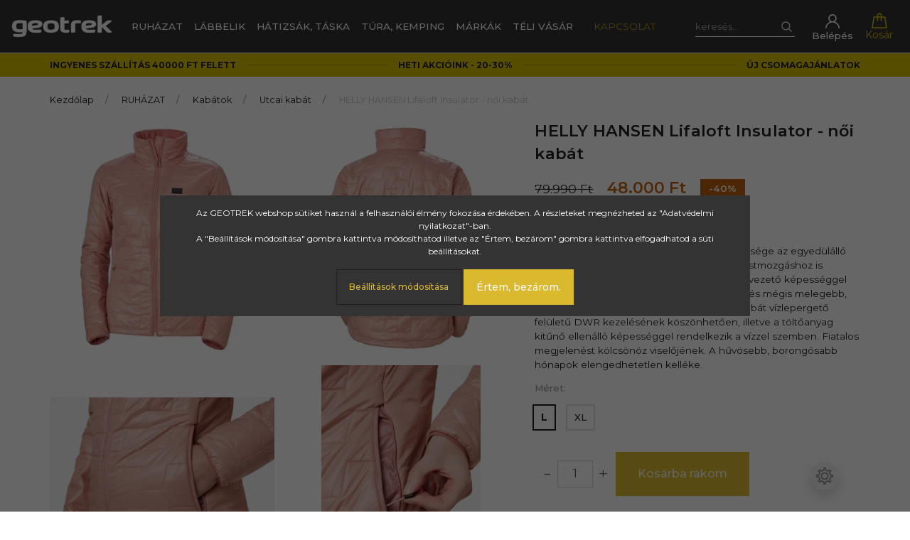

--- FILE ---
content_type: text/html; charset=UTF-8
request_url: https://www.geotrek.hu/helly-hansen-lifaloft-insulator-noi-kabat-22428
body_size: 30657
content:
<!DOCTYPE html>
<html lang="hu" dir="ltr">
<head>
    <title>HELLY HANSEN Lifaloft Insulator - női kabát - Geotrek világjárók boltja</title>
    <meta charset="utf-8">
    <meta name="description" content="HELLY HANSEN Lifaloft Insulator - női kabát, már 48.000 Ft-os áron a tiéd lehet. A webshopban látható termékek raktáron vannak, rendeld meg ma és holnap átveheted! ">
    <meta name="robots" content="index, follow">
    <link rel="image_src" href="https://geotrek.cdn.shoprenter.hu/custom/geotrek/image/data/%C3%9Aj%20term%C3%A9kek/102126-MSY-HH-lifaloft-insulator.jpg.webp?lastmod=1714028453.1698922202">
    <meta property="og:title" content="HELLY HANSEN Lifaloft Insulator - női kabát" />
    <meta property="og:type" content="product" />
    <meta property="og:url" content="https://www.geotrek.hu/helly-hansen-lifaloft-insulator-noi-kabat-22428" />
    <meta property="og:image" content="https://geotrek.cdn.shoprenter.hu/custom/geotrek/image/cache/w1910h1000/%C3%9Aj%20term%C3%A9kek/102126-MSY-HH-lifaloft-insulator.jpg.webp?lastmod=1714028453.1698922202" />
    <meta property="og:description" content="Szín: Misty RoseA Helly Hansen Lifaloft termékek különlegessége az egyedülálló Lifaloft technológia. A speciális bélés aktív testmozgáshoz is ajánlott, ugyanis a Lifa szálak jobb izzadságelvezető képességgel bírnak, mint a..." />
    <link href="https://geotrek.cdn.shoprenter.hu/custom/geotrek/image/data/G_logo.jpg?lastmod=1471590683.1698922202" rel="icon" />
    <link href="https://geotrek.cdn.shoprenter.hu/custom/geotrek/image/data/G_logo.jpg?lastmod=1471590683.1698922202" rel="apple-touch-icon" />
    <base href="https://www.geotrek.hu:443" />
    <meta name="google-site-verification" content="aNjCe60MGM4iSYY4QOvjJfzF54iz-js_UYZkKT4EC8Q" />
<meta name="p:domain_verify" content="f238ae72e503613fab8dbbe7346a1791"/>
<meta name="google-site-verification" content="gI4Ldmsa7xKMRyUMA9A7cBM6TWQKDxyh08UQti2aoJk" />
<meta name="facebook-domain-verification" content="jywtclrir8qmlfmom2mgrpgwwy63un" />

    <meta name="viewport" content="width=device-width, initial-scale=1, maximum-scale=1, user-scalable=0">
            <link href="https://www.geotrek.hu/helly-hansen-lifaloft-insulator-noi-kabat-22428" rel="canonical">
    
            
                <link rel="preconnect" href="https://fonts.googleapis.com">
    <link rel="preconnect" href="https://fonts.gstatic.com" crossorigin>
    <link href="https://fonts.googleapis.com/css2?family=Montserrat:ital,wght@0,300;0,400;0,500;0,600;0,700;0,800;1,300;1,400;1,800&display=swap" rel="stylesheet">
            <link rel="stylesheet" href="https://geotrek.cdn.shoprenter.hu/web/compiled/css/fancybox2.css?v=1769602146" media="screen">
            <link rel="stylesheet" href="https://geotrek.cdn.shoprenter.hu/custom/geotrek/catalog/view/theme/milano_global/style/1736765651.1576854847.1737647628.1717136471.css?v=null.1698922202" media="screen">
        <script>
        window.nonProductQuality = 80;
    </script>
    <script src="//ajax.googleapis.com/ajax/libs/jquery/1.10.2/jquery.min.js"></script>
    <script>window.jQuery || document.write('<script src="https://geotrek.cdn.shoprenter.hu/catalog/view/javascript/jquery/jquery-1.10.2.min.js?v=1484139539"><\/script>');</script>
    <script type="text/javascript" src="//cdn.jsdelivr.net/npm/slick-carousel@1.8.1/slick/slick.min.js"></script>

            
    

    <!--Header JavaScript codes--><script src="https://geotrek.cdn.shoprenter.hu/web/compiled/js/countdown.js?v=1769602145"></script><script src="https://geotrek.cdn.shoprenter.hu/web/compiled/js/base.js?v=1769602145"></script><script src="https://geotrek.cdn.shoprenter.hu/web/compiled/js/fancybox2.js?v=1769602145"></script><script src="https://geotrek.cdn.shoprenter.hu/web/compiled/js/before_starter2_head.js?v=1769602145"></script><script src="https://geotrek.cdn.shoprenter.hu/web/compiled/js/before_starter2_productpage.js?v=1769602145"></script><script src="https://geotrek.cdn.shoprenter.hu/web/compiled/js/productreview.js?v=1769602145"></script><script src="https://geotrek.cdn.shoprenter.hu/web/compiled/js/nanobar.js?v=1769602145"></script><!--Header jQuery onLoad scripts--><script>window.countdownFormat='%D:%H:%M:%S';var BASEURL='https://www.geotrek.hu';Currency={"symbol_left":"","symbol_right":" Ft","decimal_place":0,"decimal_point":",","thousand_point":".","currency":"HUF","value":1};var ShopRenter=ShopRenter||{};ShopRenter.product={"id":22428,"sku":"102126-MSY-L","currency":"HUF","unitName":"db","price":48000,"name":"HELLY HANSEN Lifaloft Insulator - n\u0151i kab\u00e1t","brand":"HELLY HANSEN","currentVariant":{"M\u00e9ret:":"      L"},"parent":{"id":22425,"sku":"","unitName":"db","price":48000,"name":"HELLY HANSEN Lifaloft Insulator - n\u0151i kab\u00e1t"}};function setAutoHelpTitles(){$('.autohelp[title]').each(function(){if(!$(this).parents('.aurora-scroll-mode').length){$(this).attr('rel',$(this).attr('title'));$(this).removeAttr('title');$(this).qtip({content:{text:$(this).attr('rel')},hide:{fixed:true},position:{corner:{target:'topMiddle',tooltip:'bottomMiddle'},adjust:{screen:true}},style:{border:{color:'#cccccc'},background:'#ffffff',width:250}});}});}
$(document).ready(function(){$('.fancybox').fancybox({maxWidth:820,maxHeight:650,afterLoad:function(){wrapCSS=$(this.element).data('fancybox-wrapcss');if(wrapCSS){$('.fancybox-wrap').addClass(wrapCSS);}},helpers:{thumbs:{width:50,height:50}}});$('.fancybox-inline').fancybox({maxWidth:820,maxHeight:650,type:'inline'});setAutoHelpTitles();});$(window).load(function(){var init_relatedproducts_Scroller=function(){$("#relatedproducts .aurora-scroll-click-mode").each(function(){var max=0;$(this).find($(".list_prouctname")).each(function(){var h=$(this).height();max=h>max?h:max;});$(this).find($(".list_prouctname")).each(function(){$(this).height(max);});});$("#relatedproducts .aurora-scroll-click-mode").auroraScroll({autoMode:"click",frameRate:60,speed:2.5,direction:-1,elementClass:"product-snapshot",pauseAfter:false,horizontal:true,visible:1,arrowsPosition:2},function(){initAurora();});}
init_relatedproducts_Scroller();});</script><script src="https://geotrek.cdn.shoprenter.hu/web/compiled/js/vue/manifest.bundle.js?v=1769602142"></script><script>var ShopRenter=ShopRenter||{};ShopRenter.onCartUpdate=function(callable){document.addEventListener('cartChanged',callable)};ShopRenter.onItemAdd=function(callable){document.addEventListener('AddToCart',callable)};ShopRenter.onItemDelete=function(callable){document.addEventListener('deleteCart',callable)};ShopRenter.onSearchResultViewed=function(callable){document.addEventListener('AuroraSearchResultViewed',callable)};ShopRenter.onSubscribedForNewsletter=function(callable){document.addEventListener('AuroraSubscribedForNewsletter',callable)};ShopRenter.onCheckoutInitiated=function(callable){document.addEventListener('AuroraCheckoutInitiated',callable)};ShopRenter.onCheckoutShippingInfoAdded=function(callable){document.addEventListener('AuroraCheckoutShippingInfoAdded',callable)};ShopRenter.onCheckoutPaymentInfoAdded=function(callable){document.addEventListener('AuroraCheckoutPaymentInfoAdded',callable)};ShopRenter.onCheckoutOrderConfirmed=function(callable){document.addEventListener('AuroraCheckoutOrderConfirmed',callable)};ShopRenter.onCheckoutOrderPaid=function(callable){document.addEventListener('AuroraOrderPaid',callable)};ShopRenter.onCheckoutOrderPaidUnsuccessful=function(callable){document.addEventListener('AuroraOrderPaidUnsuccessful',callable)};ShopRenter.onProductPageViewed=function(callable){document.addEventListener('AuroraProductPageViewed',callable)};ShopRenter.onMarketingConsentChanged=function(callable){document.addEventListener('AuroraMarketingConsentChanged',callable)};ShopRenter.onCustomerRegistered=function(callable){document.addEventListener('AuroraCustomerRegistered',callable)};ShopRenter.onCustomerLoggedIn=function(callable){document.addEventListener('AuroraCustomerLoggedIn',callable)};ShopRenter.onCustomerUpdated=function(callable){document.addEventListener('AuroraCustomerUpdated',callable)};ShopRenter.onCartPageViewed=function(callable){document.addEventListener('AuroraCartPageViewed',callable)};ShopRenter.customer={"userId":0,"userClientIP":"3.149.234.92","userGroupId":8,"customerGroupTaxMode":"gross","customerGroupPriceMode":"only_gross","email":"","phoneNumber":"","name":{"firstName":"","lastName":""}};ShopRenter.theme={"name":"milano_global","family":"milano","parent":""};ShopRenter.shop={"name":"geotrek","locale":"hu","currency":{"code":"HUF","rate":1},"domain":"geotrek.myshoprenter.hu"};ShopRenter.page={"route":"product\/product","queryString":"helly-hansen-lifaloft-insulator-noi-kabat-22428"};ShopRenter.formSubmit=function(form,callback){callback();};let loadedAsyncScriptCount=0;function asyncScriptLoaded(position){loadedAsyncScriptCount++;if(position==='body'){if(document.querySelectorAll('.async-script-tag').length===loadedAsyncScriptCount){if(/complete|interactive|loaded/.test(document.readyState)){document.dispatchEvent(new CustomEvent('asyncScriptsLoaded',{}));}else{document.addEventListener('DOMContentLoaded',()=>{document.dispatchEvent(new CustomEvent('asyncScriptsLoaded',{}));});}}}}</script><script type="text/javascript"async class="async-script-tag"onload="asyncScriptLoaded('header')"src="https://onsite.optimonk.com/script.js?account=8187"></script><script type="text/javascript"async class="async-script-tag"onload="asyncScriptLoaded('header')"src="https://static2.rapidsearch.dev/resultpage.js?shop=geotrek.shoprenter.hu"></script><script type="text/javascript"src="https://geotrek.cdn.shoprenter.hu/web/compiled/js/vue/customerEventDispatcher.bundle.js?v=1769602142"></script><!--Custom header scripts--><script type="application/javascript">(function(w,d,s,i){var f=d.getElementsByTagName(s)[0],j=d.createElement(s);j.async=true;j.src='//'+i+'-cdn.convkit.com/convkit.js?'+new Date().getTime();f.parentNode.insertBefore(j,f);})(window,document,'script','EMK71FYS');</script>                
            
            <script>window.dataLayer=window.dataLayer||[];function gtag(){dataLayer.push(arguments)};var ShopRenter=ShopRenter||{};ShopRenter.config=ShopRenter.config||{};ShopRenter.config.googleConsentModeDefaultValue="denied";</script>                        <script type="text/javascript" src="https://geotrek.cdn.shoprenter.hu/web/compiled/js/vue/googleConsentMode.bundle.js?v=1769602142"></script>

            <!-- Facebook Pixel Code -->
<script>
!function(f,b,e,v,n,t,s){if(f.fbq)return;n=f.fbq=function(){n.callMethod?
n.callMethod.apply(n,arguments):n.queue.push(arguments)};if(!f._fbq)f._fbq=n;
n.push=n;n.loaded=!0;n.version='2.0';n.queue=[];t=b.createElement(e);t.async=!0;
t.src=v;s=b.getElementsByTagName(e)[0];s.parentNode.insertBefore(t,s)}(window,
document,'script','https://connect.facebook.net/en_US/fbevents.js');
fbq('consent', 'revoke');
fbq('init', '430099707133521');
fbq('track', 'PageView');
document.addEventListener('AuroraProductPageViewed', function(auroraEvent) {
                    fbq('track', 'ViewContent', {
                        content_type: 'product',
                        content_ids: [auroraEvent.detail.product.id.toString()],
                        value: parseFloat(auroraEvent.detail.product.grossUnitPrice),
                        currency: auroraEvent.detail.product.currency
                    }, {
                        eventID: auroraEvent.detail.event.id
                    });
                });
document.addEventListener('AuroraAddedToCart', function(auroraEvent) {
    var fbpId = [];
    var fbpValue = 0;
    var fbpCurrency = '';

    auroraEvent.detail.products.forEach(function(item) {
        fbpValue += parseFloat(item.grossUnitPrice) * item.quantity;
        fbpId.push(item.id);
        fbpCurrency = item.currency;
    });


    fbq('track', 'AddToCart', {
        content_ids: fbpId,
        content_type: 'product',
        value: fbpValue,
        currency: fbpCurrency
    }, {
        eventID: auroraEvent.detail.event.id
    });
})
window.addEventListener('AuroraMarketingCookie.Changed', function(event) {
            let consentStatus = event.detail.isAccepted ? 'grant' : 'revoke';
            if (typeof fbq === 'function') {
                fbq('consent', consentStatus);
            }
        });
</script>
<noscript><img height="1" width="1" style="display:none"
src="https://www.facebook.com/tr?id=430099707133521&ev=PageView&noscript=1"
/></noscript>
<!-- DO NOT MODIFY -->
<!-- End Facebook Pixel Code -->

            <!-- Google Tag Manager -->
<script>(function(w,d,s,l,i){w[l]=w[l]||[];w[l].push({'gtm.start':
new Date().getTime(),event:'gtm.js'});var f=d.getElementsByTagName(s)[0],
j=d.createElement(s),dl=l!='dataLayer'?'&l='+l:'';j.async=true;j.src=
'https://www.googletagmanager.com/gtm.js?id='+i+dl;f.parentNode.insertBefore(j,f);
})(window,document,'script','dataLayer','GTM-MF3ZNTN');</script>
<!-- End Google Tag Manager -->
            

            
                <!--Global site tag(gtag.js)--><script async src="https://www.googletagmanager.com/gtag/js?id=LTGHB3KYFN"></script><script>window.dataLayer=window.dataLayer||[];function gtag(){dataLayer.push(arguments);}
gtag('js',new Date());gtag('config','LTGHB3KYFN');gtag('config','AW-1009587025',{"allow_enhanced_conversions":true});</script>                                <script type="text/javascript" src="https://geotrek.cdn.shoprenter.hu/web/compiled/js/vue/GA4EventSender.bundle.js?v=1769602142"></script>

    
    
</head>

    
<body id="body" class="page-body product-page-body milano_global-body desktop-device" role="document">
<!--Google Tag Manager(noscript)--><noscript><iframe src="https://www.googletagmanager.com/ns.html?id=GTM-MF3ZNTN"
height="0"width="0"style="display:none;visibility:hidden"></iframe></noscript><!--End Google Tag Manager(noscript)-->
                    

<!-- cached -->    <div class="nanobar-cookie-cog d-flex-center rounded-circle js-hidden-nanobar-button">
        <svg xmlns="https://www.w3.org/2000/svg" width="24" height="24" viewBox="0 0 512 512">
    <path fill="currentColor"
          d="M512 289.7v-67.5l-68.2-18.1c-4.3-15.4-10.4-30.2-18.4-44.2l34.9-60.6 -47.6-47.6 -60.6 34.9c-14-8-28.8-14.1-44.2-18.4L289.7 0h-67.5l-18.1 68.2c-15.4 4.3-30.2 10.4-44.2 18.4L99.4 51.7 51.7 99.4l34.9 60.6c-8 14-14.1 28.8-18.4 44.2L0 222.3v67.5l68.2 18.1c4.3 15.4 10.4 30.2 18.4 44.2l-34.9 60.6 47.6 47.6 60.6-34.9c14 8 28.8 14.1 44.2 18.4l18.1 68.2h67.5l18.1-68.2c15.4-4.3 30.2-10.4 44.2-18.4l60.6 34.9 47.6-47.6 -34.9-60.6c8-14 14.1-28.8 18.4-44.2L512 289.7zM410.1 275.5l-2.5 12.1c-3.9 18.9-11.4 36.8-22.1 53.2l-6.8 10.3 31.6 55 -4.3 4.3 -55-31.6 -10.3 6.8c-16.4 10.8-34.3 18.2-53.2 22.1l-12.1 2.5L259 472h-6l-16.5-61.9 -12.1-2.5c-18.9-3.9-36.8-11.4-53.2-22.1l-10.3-6.8 -55 31.6 -4.3-4.3 31.6-55 -6.8-10.3c-10.8-16.4-18.2-34.3-22.1-53.2l-2.5-12.1L40 259v-6l61.9-16.5 2.5-12.1c3.9-18.9 11.4-36.8 22.1-53.2l6.8-10.3 -31.6-55 4.3-4.3 55 31.6 10.3-6.8c16.4-10.8 34.3-18.2 53.2-22.1l12.1-2.5L253 40h6l16.5 61.9 12.1 2.5c18.9 3.9 36.8 11.4 53.2 22.1l10.3 6.8 55-31.6 4.3 4.3 -31.6 55 6.8 10.3c10.8 16.4 18.2 34.3 22.1 53.2l2.5 12.1L472 253v6L410.1 275.5z"/>
    <path fill="currentColor"
          d="M256 140c-64 0-116 52-116 116s52 116 116 116 116-52 116-116S320 140 256 140zM256 332c-41.9 0-76-34.1-76-76s34.1-76 76-76 76 34.1 76 76S297.9 332 256 332z"/>
</svg>
    </div>
<div class="Fixed nanobar js-nanobar-first-login">
    <div class="container nanobar-container">
        <div class="row flex-column flex-sm-row">
            <div class="col-12 col-sm-6 col-lg-8 nanobar-text-cookies align-self-center text-sm-left">
                Az GEOTREK webshop sütiket használ a felhasználói élmény fokozása érdekében. A részleteket megnézheted az "Adatvédelmi nyilatkozat"-ban.<br />
A "Beállítások módosítása" gombra kattintva módosíthatod illetve az "Értem, bezárom" gombra kattintva elfogadhatod a süti beállításokat.
            </div>
            <div class="col-12 col-sm-6 col-lg-4 nanobar-buttons mt-3 m-sm-0 text-center text-sm-right nanobar-action-buttons">
                <a href="" class="btn btn-outline-primary nanobar-settings-button js-nanobar-settings-button">
                    Beállítások módosítása
                </a>
                <a href="" class="btn btn-primary nanobar-btn js-nanobar-close-cookies"
                   data-button-save-text="Beállítások mentése">
                    Értem, bezárom.
                </a>
            </div>
        </div>
        <div class="nanobar-cookies js-nanobar-cookies flex-column flex-sm-row text-left pt-3 mt-3"
             style="display: none;">
            <div class="form-check pt-2 pb-2 pr-2 mb-0">
                <div class="custom-control custom-checkbox">
                    <input id="required_cookies" class="custom-control-input" type="checkbox" name="required_cookies" disabled checked/>
                    <label for="required_cookies" class="custom-control-label">
                        Szükséges cookie-k
                        <div class="cookies-help-text">
                            Ezek a cookie-k segítenek abban, hogy a webáruház használható és működőképes legyen.
                        </div>
                    </label>
                </div>
            </div>
            <div class="form-check pt-2 pb-2 pr-2 mb-0">
                <div class="custom-control custom-checkbox">
                    <input id="marketing_cookies" class="custom-control-input js-nanobar-marketing-cookies" type="checkbox"
                           name="marketing_cookies"  checked />
                    <label for="marketing_cookies" class="custom-control-label">
                        Marketing cookie-k
                        <div class="cookies-help-text">
                            Ezek a cookie-k segítenek abban, hogy az érdeklődési körödnek megfelelő reklámokat és termékeket jelenítsük meg a webáruházban.
                        </div>
                    </label>
                </div>
            </div>
        </div>
    </div>
</div>

<script>
    (function ($) {
        $(document).ready(function () {
            new AuroraNanobar.FirstLogNanobarCheckbox(jQuery('.js-nanobar-first-login'), 'modal');
        });
    })(jQuery);
</script>
<style>
    body[data-nanobar-position="top"] .product-sticky-wrapper-mobile {
        top: auto;
        bottom: 0;
    }

    @media only screen and (min-width: 992px) {
        body[data-nanobar-position="top"] .sticky-top {
            top: auto;
        }
    }
</style>
<!-- /cached -->

                <!-- page-wrap -->
                    <div class="page-wrap">
                                                            
    <header class="sticky-top sticky-head d-none d-lg-block">
        <div class="container-fluid header-container">
            <div class="header-middle row no-gutters align-items-center justify-content-between">
                <div class="header-middle-left">
                    <!-- cached -->
    <a class="navbar-brand header-logo" href="/"><img style="border: 0; max-width: 288px;" src="https://geotrek.cdn.shoprenter.hu/custom/geotrek/image/cache/w288h68m00/src/geotrek_logo_fekete-removebg-preview.png?v=1713951941" title="GEOTREK világjárók boltja" alt="GEOTREK világjárók boltja" /></a>
<!-- /cached -->
                </div>
                <div class="header-middle-center mr-auto">
                    <nav class="navbar navbar-expand-lg justify-content-start">
                        


                    
            <div id="module_category_wrapper" class="module-category-wrapper">
    
    <div id="category"
         class="module content-module header-position hide-top category-module" >
                <div class="module-body">
                        <div id="category-nav">
            

<ul class="nav nav-pills category category-menu sf-menu sf-horizontal cached">
    <li id="cat_84"
    class="nav-item item category-list module-list parent even dropDownParent align-1">
    <a href="https://www.geotrek.hu/ruhazat-84" class="nav-link">
        RUHÁZAT
    </a>
    <div class="children js-subtree-dropdown subtree-dropdown">
        <div class="subtree-arrow"></div>
        <div style="width: 1170px; height: 200px"
             class="subtree-dropdown-inner">
            <div class="lenyilo-wrapper">
	<div class="lenyilok lenyilo4">
		<div class="cat-title"><a href="/kabatok-83">KABÁTOK</a>
		</div>

		<ul class="big-dropdown">
			<li><a href="/turakabatok-360">TÚRAKABÁTOK</a></li>
			<li><a href="/eso-es-hejkabatok-85">ESŐ- ÉS HÉJKABÁTOK</a></li>
			<li><a href="/softshell-kabatok-86">SOFTSHELL KABÁTOK</a></li>
			<li><a href="/pehely-kabatok-87">PEHELY KABÁTOK</a></li>
			<li><a href="/3in1-kabatok-88">3IN1 KABÁTOK</a></li>
			<li><a href="/teli-kabatok-89">TÉLIKABÁTOK</a></li>
			<li><a href="/utcai-kabatok-91">UTCAI KABÁTOK</a></li>
		</ul>
	</div>

	<div class="lenyilok lenyilo4">
		<div class="cat-title"><a href="/polarok-puloverek-92">POLÁROK,PULÓVEREK</a>
		</div>

		<div class="cat-title"><a href="/mellenyek-94">MELLÉNYEK</a><br />
			 
		</div>

		<div class="cat-title"><a href="/polok-ingek-100">PÓLÓK, INGEK</a>
		</div>

		<ul class="big-dropdown">
			<li><a href="/ingek-102">INGEK</a></li>
			<li><a href="/polok-101">PÓLÓK</a></li>
		</ul>

		<div class="cat-title"><a href="/alaoltozetek-93">ALÁÖLTÖZETEK</a>
		</div>

		<ul class="big-dropdown">
			<li><a href="/felso-95">FELSŐK</a></li>
			<li><a href="/also-96">ALSÓK</a></li>
		</ul>
	</div>

	<div class="lenyilok lenyilo4">
		<div class="cat-title"><a href="/nadragok-104">NADRÁGOK</a>
		</div>

		<ul class="big-dropdown">
			<li><a href="/turanadrag-105">TÚRANADRÁGOK</a></li>
			<li><a href="/eso-es-hejnadrag-106">ESŐ- ÉS HÉJNADRÁGOK</a></li>
			<li><a href="/softshell-nadrag-107">SOFTSHELL NADRÁGOK</a></li>
			<li><a href="/sinadrag-108">SÍNADRÁGOK</a></li>
			<li><a href="/utcai-nadrag-109">UTCAI NADRÁGOK</a></li>
			<li><a href="/rovidnadrag-110">RÖVIDNADRÁGOK</a></li>
			<li><a href="/ruhazat-84/nadragok-104/futo-trening-nadragok-408">FUTÓ-, TRÉNING NADRÁGOK</a></li>
			<li><a href="/ruhazat-84/nadragok-104/kerekparos-nadragok-409">KERÉKPÁROS NADRÁGOK</a></li>
		</ul>
	</div>

	<div class="lenyilok lenyilo4 last-nyilo">
		<div class="cat-title"><a href="/kiegeszitok-111">KIEGÉSZÍTŐK</a>
		</div>

		<ul class="big-dropdown">
			<li><a href="/sapka-kalap-112">SAPKÁK, KALAPOK</a></li>
			<li><a href="/kesztyu-114">KESZTYŰK</a></li>
			<li><a href="/sal-113">SÁLAK, KENDŐK</a></li>
			<li><a href="/szoknyak-ruhak-438">SZOKNYÁK, RUHÁK</a></li>
			<li><a href="/zokni-115">ZOKNIK</a></li>
			<li><a href="/ov-116">ÖVEK</a></li>
			<li><a href="/napszemuveg-117">NAPSZEMÜVEGEK</a></li>
			<li><a href="/moso-es-impregnalo-szerek-283">RUHAÁPOLÓ SZEREK</a></li>
		</ul>
	</div>
</div>
        </div>
    </div>
</li><li id="cat_118"
    class="nav-item item category-list module-list parent odd dropDownParent align-1">
    <a href="https://www.geotrek.hu/labbelik-118" class="nav-link">
        LÁBBELIK
    </a>
    <div class="children js-subtree-dropdown subtree-dropdown">
        <div class="subtree-arrow"></div>
        <div style="width: 1170px; height: 170px"
             class="subtree-dropdown-inner">
            <div class="lenyilo-wrapper">
	<div class="lenyilok lenyilo4">
		<div class="cat-title"><a href="/bakancs-119">BAKANCSOK</a>
		</div>

		<ul class="big-dropdown">
			<li><a href="/turabakancs-120">TÚRABAKANCS</a></li>
			<li><a href="/hegymaszo-bakancs-121">MAGASHEGYI BAKANCS</a></li>
			<li><a href="/utcai-bakancs-122">UTCAI BAKANCS</a></li>
			<li><a href="/teli-bakancs-csizma-123">TÉLI BAKANCS, CSIZMA</a></li>
			<li> </li>
		</ul>
	</div>

	<div class="lenyilok lenyilo4">
		<div class="cat-title"><a href="/cipo-124">CIPŐK</a>
		</div>

		<ul class="big-dropdown">
			<li><a href="/turacipo-125">TÚRACIPŐ</a></li>
			<li><a href="/futocipo-126">FUTÓ- ÉS TEREPFUTÓ CIPŐ</a></li>
			<li><a href="/utcai-cipo-129">UTCAI CIPŐ</a></li>
			<li><a href="/vizi-cipo-127">VÍZI SPORTCIPŐ</a></li>
		</ul>
	</div>

	<div class="lenyilok lenyilo4">
		<div class="cat-title"><a href="/szandal-130">SZANDÁLOK</a>
		</div>

		<ul class="big-dropdown">
			<li><a href="/turaszandal-131">TÚRASZANDÁL</a></li>
			<li><a href="/vizi-sport-szandal-132">VÍZI SPORTSZANDÁL</a></li>
			<li><a href="/utcai-szandal-133">UTCAI SZANDÁL</a></li>
			<li><a href="/papucs-134">PAPUCS</a></li>
			<li> </li>
		</ul>
	</div>

	<div class="lenyilok lenyilo4 last-nyilo">
		<div class="cat-title"><a href="/kiegeszitok-135">KIEGÉSZÍTŐK</a>
		</div>

		<ul class="big-dropdown">
			<li><a href="/zoknik-136">ZOKNI</a></li>
			<li><a href="/kamaslik-137">KAMÁSLI</a></li>
			<li><a href="/csuszasgatlok-138">CSÚSZÁSGÁTLÓ</a></li>
			<li><a href="/talpbetetek-139">CIPŐFŰZŐ, TALPBETÉT</a></li>
			<li><a href="/cipoapolok-140">CIPŐÁPOLÓ SZEREK</a></li>
		</ul>
	</div>
</div>
        </div>
    </div>
</li><li id="cat_141"
    class="nav-item item category-list module-list parent even dropDownParent align-1">
    <a href="https://www.geotrek.hu/hatizsak-taska-141" class="nav-link">
        HÁTIZSÁK, TÁSKA
    </a>
    <div class="children js-subtree-dropdown subtree-dropdown">
        <div class="subtree-arrow"></div>
        <div style="width: 1170px; height: 110px"
             class="subtree-dropdown-inner">
            <div class="lenyilo-wrapper">
	<div class="lenyilok lenyilo4">
		<ul class="big-dropdown">
			<li><a href="/turahatizsak-163">TÚRAHÁTIZSÁKOK</a></li>
			<li><a href="/kerekparos-hatizsak-164">KERÉKPÁROS TÁSKÁK</a></li>
		</ul>
	</div>

	<div class="lenyilok lenyilo4">
		<ul class="big-dropdown">
			<li><a href="/valltaska-168">VÁLLTÁSKÁK</a></li>
			<li><a href="/utcai-utazo-hatizsak-166">UTCAI-UTAZÓ HÁTIZSÁKOK</a></li>
			<li><a href="/sport-es-utazotaska-169">SPORT- ÉS UTAZÓTÁSKÁK</a></li>
			<li> </li>
		</ul>
	</div>

	<div class="lenyilok lenyilo4">
		<ul class="big-dropdown">
			<li><a href="/derektaska-ovtaska-170">ÖVTÁSKÁK</a></li>
			<li><a href="/penztarca-irattarto-171">PÉNZTÁRCÁK, IRATTARTÓK</a></li>
			<li><a href="/nesszeszerek-tokok-172">NESZESZEREK, TOKOK</a></li>
			<li> </li>
		</ul>
	</div>

	<div class="lenyilok lenyilo4 last-nyilo">
		<ul class="big-dropdown">
			<li><a href="/zsakok-esovedok-175">VÍZHATLAN ZSÁKOK, TOKOK</a></li>
			<li><a href="/viztarolok-173">VÍZTÁROLÓK HÁTIZSÁKHOZ</a></li>
			<li><a href="/esovedohuzatok-174">ESŐVÉDŐHUZATOK</a></li>
			<li><a href="/rogzitohevederek-csatok-357">RÖGZíTŐHEVEDEREK, CSATOK</a></li>
		</ul>
	</div>
</div>
        </div>
    </div>
</li><li id="cat_176"
    class="nav-item item category-list module-list parent odd dropDownParent align-1">
    <a href="https://www.geotrek.hu/tura-kemping-176" class="nav-link">
        TÚRA, KEMPING
    </a>
    <div class="children js-subtree-dropdown subtree-dropdown">
        <div class="subtree-arrow"></div>
        <div style="width: 1170px; height: 300px"
             class="subtree-dropdown-inner">
            <div class="lenyilo-wrapper">
	<div class="lenyilok lenyilo4">
		<div class="cat-title"><a href="/sator-177">SÁTOR </a>
		</div>

		<ul class="big-dropdown">
			<li><a href="/turasatrak-178">TÚRASÁTRAK </a></li>
			<li><a href="/kempingsatrak-179">KEMPINGSÁTRAK </a></li>
			<li><a href="/satorfelszerelesek-181">SÁTORFELSZERELÉSEK </a></li>
		</ul>

		<div class="cat-title"><a href="/halozsak-182">HÁLÓZSÁK </a>
		</div>

		<ul class="big-dropdown">
			<li><a href="/nyari-halozsak-183">NYÁRI HÁLÓZSÁKOK </a></li>
			<li><a href="/tavaszi-oszi-halozsakok-184">TAVASZI-ŐSZI HÁLÓZSÁKOK </a></li>
			<li><a href="/teli-halozsakok-185">TÉLI HÁLÓZSÁKOK </a></li>
			<li><a href="/halozsak-kiegeszitok-186">HÁLÓZSÁK-KIEGÉSZÍTŐK, PÁRNÁK </a></li>
		</ul>

		<div class="cat-title"><a href="/matrac-derekalj-187">MATRAC, DERÉKALJ </a>
		</div>

		<ul class="big-dropdown">
			<li><a href="/onfelfujodo-matracok-188">ÖNFELFÚJÓDÓ MATRACOK </a></li>
			<li><a href="/felfujhato-matracok-189">FELFÚJHATÓ MATRACOK </a></li>
			<li><a href="/polifoam-dereklaj-190">POLIFOAM DERÉKALJAK </a></li>
		</ul>
	</div>

	<div class="lenyilok lenyilo4">
		<div class="cat-title"><a href="/tabori-konyha-191">TÁBORI KONYHA </a>
		</div>

		<ul class="big-dropdown">
			<li><a href="/gazfozok-kempingfozok-196">FŐZŐESZKÖZÖK</a></li>
			<li><a href="/fozoedenyek-192">FŐZŐEDÉNYEK </a></li>
			<li><a href="/bogrek-etkeszletek-193">BÖGRÉK, ÉTKÉSZLETEK </a></li>
			<li><a href="/kulacsok-termoszok-194">KULACSOK, TERMOSZOK </a></li>
			<li><a href="https://www.geotrek.hu/tura-kemping-176/tabori-konyha-191/kesek-evoeszkozok-195">KÉSEK, EVŐESZKÖZÖK</a></li>
			<li><a href="/tuzgyujto-eszkozok-197">TŰZGYÚJTÓ ESZKÖZÖK </a></li>
		</ul>

		<div class="cat-title"><a href="/tura-es-nordic-walking-botok-361">TÚRA ÉS NORDIC WALKING BOTOK </a>
		</div>

		<ul class="big-dropdown">
			<li> </li>
		</ul>
	</div>

	<div class="lenyilok lenyilo4">
		<div class="cat-title"><a href="/tabori-tisztalkodas-203">TÁBORI TISZTÁLKODÁS </a>
		</div>

		<ul class="big-dropdown">
			<li><a href="/nesszeszerek-206">NESZESSZEREK </a></li>
			<li><a href="/torolkozok-207">TÖRÖLKÖZŐK </a></li>
			<li><a href="/tisztalkodoszerek-204">TISZTÁLKODÓSZEREK </a></li>
		</ul>

		<div class="cat-title"><a href="/elsosegely-vedelem-212">ELSŐSEGÉLY, VÉDELEM </a>
		</div>

		<ul class="big-dropdown">
			<li><a href="/elsosegely-keszletek-213">ELSŐSEGÉLY CSOMAGOK </a></li>
			<li><a href="/szunyog-es-rovarriasztok-halok-214">SZÚNYOG- ÉS ROVARRIASZTÓK </a></li>
			<li><a href="/szunyoghalok-180">SZÚNYOGHÁLÓK </a></li>
			<li><a href="/veszhelyzet-es-tulelofelszereles-215">TÚLÉLŐ ESZKÖZÖK ÉS CSOMAGOK </a></li>
			<li><a href="/napszemuvegek-218">NAPSZEMÜVEGEK </a></li>
		</ul>
	</div>

	<div class="lenyilok lenyilo4 last-nyilo">
		<div class="cat-title"><a href="/vilagitas-199">VILÁGÍTÁS </a>
		</div>

		<ul class="big-dropdown">
			<li><a href="/fejlampak-202">FEJLÁMPÁK </a></li>
			<li><a href="/zseblampak-201">KÉZILÁMPÁK </a></li>
		</ul>

		<div class="cat-title"><a href="/tajekozodas-219">TÁJÉKOZÓDÁS </a>
		</div>

		<ul class="big-dropdown">
			<li><a href="/tajolok-iranytuk-220">TÁJOLÓK, IRÁNYTŰK </a></li>
			<li><a href="/terkepek-utikonyvek-221">TÉRKÉPEK, ÚTIKÖNYVEK </a></li>
		</ul>
	</div>
</div>
        </div>
    </div>
</li><li id="cat_281"
    class="nav-item item category-list module-list parent even dropDownParent align-1">
    <a href="https://www.geotrek.hu/markak-281" class="nav-link">
        MÁRKÁK
    </a>
    <div class="children js-subtree-dropdown subtree-dropdown">
        <div class="subtree-arrow"></div>
        <div style="width: 1170px; height: 350px"
             class="subtree-dropdown-inner">
            <div class="lenyilo-wrapper">
	<div class="lenyilok lenyilo4">
		<ul class="big-dropdown">
			<li><a href="/markak-281/baladeo-291">BALADEO</a></li>
			<li><a href="https://www.geotrek.hu/markak-281/barts-433">BARTS</a></li>
			<li><a href="https://www.geotrek.hu/markak-281/barts-433">BUFF</a></li>
			<li><a href="/markak-281/columbia-298">COLUMBIA</a></li>
			<li><a href="/markak-281/edelrid-316">EDELRID</a></li>
			<li><a href="/markak-281/endura-317">ENDURA</a></li>
			<li><a href="/markak-281/gerber-319">GERBER</a></li>
			<li><a href="/grangers-312">GRANGERS</a></li>
			<li><a href="/markak-281/gsi-423">GSI</a></li>
			<li><a href="/markak-281/had-303">HAD</a></li>
			<li><a href="/markak-281/hannah-422">HANNAH</a></li>
		</ul>
	</div>

	<div class="lenyilok lenyilo4">
		<ul class="big-dropdown">
			<li><a href="/markak-281/helly-hansen-321">HELLY HANSEN</a></li>
			<li><a href="/markak-281/hoka-456">HOKA</a></li>
			<li><a href="https://www.geotrek.hu/markak-281/hydrapak-462">HYDRAPAK</a></li>
			<li><a href="https://www.geotrek.hu/markak-281/icebreaker-455">ICEBREAKER</a></li>
			<li><a href="/markak-281/julbo-326">JULBO</a></li>
			<li><a href="/markak-281/kama-327">KAMA</a></li>
			<li><a href="/markak-281/keen-305">KEEN</a></li>
			<li><a href="/markak-281/kv-328">KV+</a></li>
			<li><a href="/markak-281/laken-330">LAKEN</a></li>
			<li><a href="https://www.geotrek.hu/markak-281/lifeventure-434">LIFEVENTURE</a></li>
			<li><a href="/markak-281/light-my-fire-331">LIGHT MY FIRE</a></li>
			<li><a href="/markak-281/lorpen-309">LORPEN</a></li>
		</ul>
	</div>

	<div class="lenyilok lenyilo4">
		<ul class="big-dropdown">
			<li><a href="/markak-281/lowa-285">LOWA</a></li>
			<li><a href="/markak-281/merrell-311">MERRELL</a></li>
			<li><a href="https://www.geotrek.hu/markak-281/msr-332">MSR</a></li>
			<li><a href="/markak-281/mund-310">MUND</a></li>
			<li><a href="/markak-281/munkees-333">MUNKEES</a></li>
			<li><a href="/markak-281/osprey-313">OSPREY</a></li>
			<li><a href="/markak-281/petzl-337">PETZL</a></li>
			<li><a href="https://www.geotrek.hu/markak-281/rockland-435">ROCKLAND</a></li>
			<li><a href="/markak-281/salomon-306">SALOMON</a></li>
			<li><a href="/markak-281/sea-t-osummit-344">SEA TO SUMMIT</a></li>
			<li><a href="/markak-281/singing-rock-347">SINGING ROCK</a></li>
			<li><a href="/markak-281/smartwool-459">SMARTWOOL</a></li>
			<li><a href="/markak-281/tatonka-315">TATONKA</a></li>
		</ul>
	</div>

	<div class="lenyilok lenyilo4 last-nyilo">
		<ul class="big-dropdown">
			<li><a href="/markak-281/tendon-349">TENDON</a></li>
			<li><a href="/markak-281/teva-350">TEVA</a></li>
			<li><a href="/markak-281/the-north-face-286">THE NORTH FACE</a></li>
			<li><a href="/markak-281/therm-a-rest-351">THERM-A-REST</a></li>
			<li><a href="/markak-281/trangoworld-363">TRANGOWORLD</a></li>
			<li><a href="/markak-281/trekmates-314">TREKMATES</a></li>
			<li><a href="/markak-281/tsl-352">TSL</a></li>
			<li><a href="/markak-281/vango-353">VANGO</a></li>
			<li><a href="/markak-281/vaude-354">VAUDE</a></li>
			<li><a href="/markak-281/veriga-406">VERIGA</a></li>
		</ul>
	</div>
</div>
        </div>
    </div>
</li><li id="cat_356"
    class="nav-item item category-list module-list odd dropDownParent align-0">
    <a href="https://www.geotrek.hu/akcios-termekek-356" class="nav-link">
        Téli vásár
    </a>
    <div class="children js-subtree-dropdown subtree-dropdown">
        <div class="subtree-arrow"></div>
        <div style="width: 250px; height: 200px"
             class="subtree-dropdown-inner">
            <p><span style="font-size:12px;"><a href="https://www.geotrek.hu/akcios-termekek-356/vasar-hatizsak-taska-407">VÁSÁR - HÁTIZSÁK, TÁSKA</a></span>
</p>
<p><span style="font-size:12px;"><a href="https://www.geotrek.hu/akcios-termekek-356/vasar-alaoltozet-429">VÁSÁR - ALÁÖLTÖZETEK</a></span>
</p>
<p><span style="font-size:12px;"><a href="https://www.geotrek.hu/akcios-termekek-356/vasar-sapka-sal-kesztyu">VÁSÁR - SAPKA, SÁL, KESZTYŰ</a></span>
</p>
<p><span style="font-size:12px;"><a href="https://www.geotrek.hu/akcios-termekek-356/vasar-zokni-426">VÁSÁR - ZOKNI</a></span>
</p>
        </div>
    </div>
</li>
</ul>

<script>$(function(){$("ul.category").superfish({animation:{opacity:'show'},popUpSelector:"ul.category,ul.children,.js-subtree-dropdown",delay:400,speed:'normal',hoverClass:'js-sf-hover'});});</script>        </div>
            </div>
                                </div>
        <script>$(document).ready(function(){if($('li.align-0.nav-item').length){$('li.align-0.nav-item').each(function(){$headerMiddleHeight=$('.header-middle').height();$leftDropdownTopPosition=$(this).position().top;$(this).find('.subtree-dropdown.children').css('top',Math.round($headerMiddleHeight-$leftDropdownTopPosition))});}
if($('li.align-1.nav-item').length){$('li.align-1.nav-item').each(function(){$fullwidthDropdownCenterPosition=$(this).outerWidth()/ 2;$fullwidthDropdownItemPosition=$(this).position().left;$(this).find('.subtree-arrow').css('left',$fullwidthDropdownItemPosition+$fullwidthDropdownCenterPosition);});}
if($('li.align-2.nav-item').length){$headerMiddleHeight=$('.header-middle').height();$('li.align-2.nav-item').each(function(){$righthDropdownCenterPosition=$(this).outerWidth()/ 2;$righthDropdownTopPosition=$(this).position().top;$(this).find('.subtree-arrow').css('right',$righthDropdownCenterPosition);$(this).find('.subtree-dropdown.children').css('top',Math.round($headerMiddleHeight-$righthDropdownTopPosition))});}});</script>
            </div>
    

                        <!-- cached -->
    <ul class="nav headermenu-list">
                    <li class="nav-item">
                <a class="nav-link" href="https://www.geotrek.hu/index.php?route=information/contact"
                   target="_self"
                                       title="Kapcsolat"
                >
                    Kapcsolat
                </a>
                            </li>
            </ul>
            <script>$(function(){if($(window).width()>992){window.addEventListener('load',function(){var menu_triggers=document.querySelectorAll('.headermenu-list li.dropdown > a');for(var i=0;i<menu_triggers.length;i++){menu_triggers[i].addEventListener('focus',function(e){for(var j=0;j<menu_triggers.length;j++){menu_triggers[j].parentNode.classList.remove('focus');}
this.parentNode.classList.add('focus');},false);menu_triggers[i].addEventListener('touchend',function(e){if(!this.parentNode.classList.contains('focus')){e.preventDefault();e.target.focus();}},false);}},false);}});</script>    <!-- /cached -->
                    </nav>
                </div>
                <div class="header-middle-right d-flex align-items-center justify-content-end">
                                            
<div class="dropdown search-module d-flex">
    <div class="input-group">
        <input class="form-control disableAutocomplete" type="text" placeholder="keresés..." value=""
               id="filter_keyword" 
               onclick="this.value=(this.value==this.defaultValue)?'':this.value;"/>
        <div class="input-group-append">
            <button class="btn py-0" onclick="moduleSearch();">
                <svg xmlns="https://www.w3.org/2000/svg" viewBox="0 0 512 512" width="15" fill="currentColor">
    <path
        d="M495 466.2L377.2 348.4c29.2-35.6 46.8-81.2 46.8-130.9C424 103.5 331.5 11 217.5 11 103.4 11 11 103.5 11 217.5S103.4 424 217.5 424c49.7 0 95.2-17.5 130.8-46.7L466.1 495c8 8 20.9 8 28.9 0 8-7.9 8-20.9 0-28.8zm-277.5-83.3C126.2 382.9 52 308.7 52 217.5S126.2 52 217.5 52C308.7 52 383 126.3 383 217.5s-74.3 165.4-165.5 165.4z"/>
</svg>

            </button>
        </div>
    </div>

    <input type="hidden" id="filter_description" value="0"/>
    <input type="hidden" id="search_shopname" value="geotrek"/>
    <div id="results" class="dropdown-menu search-results"></div>
</div>


                                        <!-- cached -->
    <ul class="nav login-list">
                    <li class="nav-item nav-item-login">
                <a class="nav-link d-flex align-items-center nav-login" href="index.php?route=account/login"
                   title="Belépés">
                    <span class="d-none d-lg-flex">
                        <svg xmlns="https://www.w3.org/2000/svg" viewBox="0 0 512 512" fill="currentColor" width="20" height="20">
    <path
        d="M437.02 330.98c-27.883-27.882-61.071-48.523-97.281-61.018C378.521 243.251 404 198.548 404 148 404 66.393 337.607 0 256 0S108 66.393 108 148c0 50.548 25.479 95.251 64.262 121.962-36.21 12.495-69.398 33.136-97.281 61.018C26.629 379.333 0 443.62 0 512h40c0-119.103 96.897-216 216-216s216 96.897 216 216h40c0-68.38-26.629-132.667-74.98-181.02zM256 256c-59.551 0-108-48.448-108-108S196.449 40 256 40s108 48.448 108 108-48.449 108-108 108z"/>
</svg>

					
                    </span>
                    <span class="d-none d-lg-flex">
                        Belépés
                    </span>
                </a>
            </li>
            <li class="nav-item nav-item-register d-none">
                <a class="nav-link" href="index.php?route=account/create" title="Regisztráció">
                    Regisztráció
                </a>
            </li>
            </ul>
<!-- /cached -->
                    <div id="js-cart">
                        <hx:include src="/_fragment?_path=_format%3Dhtml%26_locale%3Den%26_controller%3Dmodule%252Fcart&amp;_hash=rZ5wj53J1VdVMul654gmokQonzKs5NO0vN9NVlR9UCA%3D"></hx:include>
                    </div>
                </div>
            </div>
        </div>
    </header>

                                    
                <main>
                                            <div id="section-header_marketing" class="section-wrapper ">
    
        <div class="header-bottom module-body section-module-body header-marketinf-section-section-body">
        <div class="header-bottom header-marketing-section-position row no-gutters align-items-center justify-content-between">
            <div class="container home-container p-0">
                <div class="row sr-row no-gutters header-marketing-section-row">
                                                                                                        <div class="header-marketing-section-col col d-flex align-items-center">
                                                                                                                <div class="header-marketing-box d-flex justify-content-center">
                                            <a class="header-marketing-box-link" href="/fizetes-szallitas">
                                                                                        <span class="header-marketing-wrapper">
                                                                                            <span class="header-marketing-title">
                                                    <strong>INGYENES SZÁLLÍTÁS 40000 FT FELETT</strong>
                                                </span>
                                                                                    </span>
                                    
                                            </a>
                                        </div>
                                                                    </div>
                                                                                                                <div class="header-marketing-section-col col d-flex align-items-center">
                                                                                                                <div class="header-marketing-box d-flex justify-content-center">
                                            <a class="header-marketing-box-link" href="/heti-ajanlatok-468">
                                                                                        <span class="header-marketing-wrapper">
                                                                                            <span class="header-marketing-title">
                                                    <strong>HETI AKCIÓINK  - 20-30%</strong>
                                                </span>
                                                                                    </span>
                                    
                                            </a>
                                        </div>
                                                                    </div>
                                                                                                                <div class="header-marketing-section-col col d-flex align-items-center">
                                                                                                                <div class="header-marketing-box d-flex justify-content-center">
                                            <a class="header-marketing-box-link" href="/csomagajanlatok">
                                                                                        <span class="header-marketing-wrapper">
                                                                                            <span class="header-marketing-title">
                                                    <strong>ÚJ CSOMAGAJÁNLATOK</strong>
                                                </span>
                                                                                    </span>
                                    
                                            </a>
                                        </div>
                                                                    </div>
                                                                                        </div>
            </div>
        </div>
    </div>
    <script>
        $(document).ready(function () {

            var breakpointLg = parseInt(window.getComputedStyle(document.body).getPropertyValue('--breakpoint-lg'));
            $('.header-marketing-section-row').slick({
                slidesToShow: 1,
                slidesToScroll: 1,
                autoplay: true,
                autoplaySpeed: 5000,
                mobileFirst: true,
                arrows: false,
                dots: false,
                responsive: [
                    {
                        breakpoint: breakpointLg,
                        settings: 'unslick'
                    }
                ]
            });
        });
    </script>
<style>

    .header-marketing-section-position {
        background-color: #dbc203;
        padding: 6px 0 6px 0;
    }

    .header-marketing-title {
        color: #202020;
        background-color: #dbc203;
        font-size: 0.75rem;
        line-height: 0.875rem;
		font-weight:500;
    }

    .header-marketing-title strong {
        color: #202020;
    }

    @media (max-width: 991px) {

        .header-marketing-section-position {
            padding-top: 9px;
            padding-bottom: 10px;
        }

        .header-marketing-section-row {
            flex-direction: column;
        }

        .header-marketing-section-col {
            justify-content: center;
        }
    }

    @media (min-width: 992px) {

        .header-marketing-title {
            white-space: nowrap;
        }

        .header-marketing-section-row .header-marketing-section-col {
            justify-content: center;
        }

        .header-marketing-section-row .header-marketing-section-col:first-child {
            justify-content: flex-start;
        }

        .header-marketing-section-row .header-marketing-section-col:last-child {
            justify-content: flex-end;
        }

        .header-marketing-box {
            background-color: #dbc203;
            padding: 0 15px;
        }

        .header-marketing-section-position > .container {
            position: relative;
            overflow: hidden;
        }

        .header-marketing-section-position > .container:before {
            content: "";
            display: block;
            width: 100%;
            height: 1px;
            background: #c29721;
            position: absolute;
            top: 0;
            bottom: 0;
            margin: auto;
        }
    }

    @media (min-width: 1200px) {
        .header-marketing-box {
            padding: 0 15px;
        }
    }

</style>


</div>
                                                
    

    <div class="container">
                <nav aria-label="breadcrumb">
        <ol class="breadcrumb" itemscope itemtype="https://schema.org/BreadcrumbList">
                            <li class="breadcrumb-item"
                     itemprop="itemListElement" itemscope
                    itemtype="https://schema.org/ListItem">
                                            <a itemprop="item" href="https://www.geotrek.hu">
                            <span itemprop="name">Kezdőlap</span>
                        </a>
                    
                    <meta itemprop="position" content="1"/>
                </li>
                            <li class="breadcrumb-item"
                     itemprop="itemListElement" itemscope
                    itemtype="https://schema.org/ListItem">
                                            <a itemprop="item" href="https://www.geotrek.hu/ruhazat-84">
                            <span itemprop="name">RUHÁZAT</span>
                        </a>
                    
                    <meta itemprop="position" content="2"/>
                </li>
                            <li class="breadcrumb-item"
                     itemprop="itemListElement" itemscope
                    itemtype="https://schema.org/ListItem">
                                            <a itemprop="item" href="https://www.geotrek.hu/ruhazat-84/kabatok-83">
                            <span itemprop="name">Kabátok</span>
                        </a>
                    
                    <meta itemprop="position" content="3"/>
                </li>
                            <li class="breadcrumb-item"
                     itemprop="itemListElement" itemscope
                    itemtype="https://schema.org/ListItem">
                                            <a itemprop="item" href="https://www.geotrek.hu/ruhazat-84/kabatok-83/utcai-kabatok-91">
                            <span itemprop="name">Utcai kabát</span>
                        </a>
                    
                    <meta itemprop="position" content="4"/>
                </li>
                            <li class="breadcrumb-item active"
                    aria-current="page" itemprop="itemListElement" itemscope
                    itemtype="https://schema.org/ListItem">
                                            <span itemprop="name">HELLY HANSEN Lifaloft Insulator - női kabát</span>
                    
                    <meta itemprop="position" content="5"/>
                </li>
                    </ol>
    </nav>


        <div class="row">
            <section class="col one-column-content">
                <div class="flypage" itemscope itemtype="//schema.org/Product">
                                            <div class="page-head">
                            
                        </div>
                    
                                            <div class="page-body">
                                <section class="product-page-top">
        <form action="https://www.geotrek.hu/index.php?route=checkout/cart" method="post" enctype="multipart/form-data" id="product">
                        <div class="row">
                                                <div class="col-12 col-sm-6 col-xl-7 product-page-left">
                    <div class="product-image-box">
                        <div class="product-image position-relative">
                                

<div class="product_badges vertical-orientation">
    </div>


    <div id="product-image-container">
    <div class="product-image-row row">
        
                    <div class="col col-lg-6">
                <a href="https://geotrek.cdn.shoprenter.hu/custom/geotrek/image/cache/w1000h1000wt1/%C3%9Aj%20term%C3%A9kek/102126-MSY-HH-lifaloft-insulator.jpg.webp?lastmod=1714028453.1698922202"
                   title="HELLY HANSEN Lifaloft Insulator - női kabát - 1/4"
                   class="product-image-link fancybox-product"
                   id="prod_image_link_1"
                   data-fancybox-group="gallery">
                    <img class="product-image product-image-item img-fluid" itemprop="image" src="https://geotrek.cdn.shoprenter.hu/custom/geotrek/image/cache/w850h850wt1/%C3%9Aj%20term%C3%A9kek/102126-MSY-HH-lifaloft-insulator.jpg.webp?lastmod=1714028453.1698922202" data-index="1"
                         title="HELLY HANSEN Lifaloft Insulator - női kabát" alt="HELLY HANSEN Lifaloft Insulator - női kabát" id="image-1"/>
                </a>
            </div>
                    <div class="col col-lg-6">
                <a href="https://geotrek.cdn.shoprenter.hu/custom/geotrek/image/cache/w1000h1000wt1/%C3%9Aj%20term%C3%A9kek/102126-MSY-HH-lifaloft-insulator-1.jpg.webp?lastmod=1626359562.1698922202"
                   title="HELLY HANSEN Lifaloft Insulator - női kabát - 2/4"
                   class="product-image-link fancybox-product"
                   id="prod_image_link_2"
                   data-fancybox-group="gallery">
                    <img class="product-image product-image-item img-fluid" itemprop="image" src="https://geotrek.cdn.shoprenter.hu/custom/geotrek/image/cache/w850h850wt1/%C3%9Aj%20term%C3%A9kek/102126-MSY-HH-lifaloft-insulator-1.jpg.webp?lastmod=1626359562.1698922202" data-index="2"
                         title="HELLY HANSEN Lifaloft Insulator - női kabát" alt="HELLY HANSEN Lifaloft Insulator - női kabát" id="image-2"/>
                </a>
            </div>
                    <div class="col col-lg-6">
                <a href="https://geotrek.cdn.shoprenter.hu/custom/geotrek/image/cache/w1000h1000wt1/%C3%9Aj%20term%C3%A9kek/102126-MSY-HH-lifaloft-insulator-2.jpg.webp?lastmod=1626359562.1698922202"
                   title="HELLY HANSEN Lifaloft Insulator - női kabát - 3/4"
                   class="product-image-link fancybox-product"
                   id="prod_image_link_3"
                   data-fancybox-group="gallery">
                    <img class="product-image product-image-item img-fluid" itemprop="image" src="https://geotrek.cdn.shoprenter.hu/custom/geotrek/image/cache/w850h850wt1/%C3%9Aj%20term%C3%A9kek/102126-MSY-HH-lifaloft-insulator-2.jpg.webp?lastmod=1626359562.1698922202" data-index="3"
                         title="HELLY HANSEN Lifaloft Insulator - női kabát" alt="HELLY HANSEN Lifaloft Insulator - női kabát" id="image-3"/>
                </a>
            </div>
                    <div class="col col-lg-6">
                <a href="https://geotrek.cdn.shoprenter.hu/custom/geotrek/image/cache/w1000h1000wt1/%C3%9Aj%20term%C3%A9kek/102126-MSY-HH-lifaloft-insulator-3.jpg.webp?lastmod=1626359562.1698922202"
                   title="HELLY HANSEN Lifaloft Insulator - női kabát - 4/4"
                   class="product-image-link fancybox-product"
                   id="prod_image_link_4"
                   data-fancybox-group="gallery">
                    <img class="product-image product-image-item img-fluid" itemprop="image" src="https://geotrek.cdn.shoprenter.hu/custom/geotrek/image/cache/w850h850wt1/%C3%9Aj%20term%C3%A9kek/102126-MSY-HH-lifaloft-insulator-3.jpg.webp?lastmod=1626359562.1698922202" data-index="4"
                         title="HELLY HANSEN Lifaloft Insulator - női kabát" alt="HELLY HANSEN Lifaloft Insulator - női kabát" id="image-4"/>
                </a>
            </div>
        
            </div>
</div>
<script>

    $(document).ready(function () {

        $('.fancybox-product').fancybox({
            maxWidth: 1000,
            maxHeight: 1000,
            live: false,
            
            helpers: {
                thumbs: {
                    width: 50,
                    height: 50
                }
            },
            tpl: {
                next: '<a title="Következő" class="fancybox-nav fancybox-next"><span></span></a>',
                prev: '<a title="Előző" class="fancybox-nav fancybox-prev"><span></span></a>'
            }
            /*
            beforeShow: function () {
                this.title = (this.title ? '' + this.title + '<br />' : '') + 'Kép:' + (this.index + 1) + ' of ' + this.group.length;
            }*/
        });
    });
</script>

                        </div>
                            <div class="position-5-wrapper">
                    
                    <div id="socail-media" class="social-share-module d-flex">
    
</div>

            </div>

                    </div>
                                    </div>
                <div class="col-12 col-sm-6 col-xl-5 product-page-right">
                    <h1 class="page-head-title position-relative">
                        <span class="product-page-product-name" itemprop="name">HELLY HANSEN Lifaloft Insulator - női kabát</span>
                                            </h1>
					
                                                <div class="product-page-right-box product-page-price-wrapper" itemprop="offers" itemscope
     itemtype="//schema.org/Offer">
        <div class="product-page-price-line">
        <div class="product-page-price-line-inner">
            <div class="product-page-price-label">
                <strong>
                                            Ár:
                                    </strong>
            </div>
                            <span class="product-price-original product-page-price-original">79.990 Ft</span>
                        <span class="product-price-special product-page-price-special">48.000 Ft</span>
                    </div>
                    <div class="decrease-wrapper">
                                                    <span class="decrease-text">Kedvezmény:</span>
                    <span class="decrease-amount">-40%</span>
                            </div>
                <meta itemprop="price" content="48000"/>
        <meta itemprop="priceValidUntil" content="2027-01-29"/>
        <meta itemprop="pricecurrency" content="HUF"/>
        <meta itemprop="category" content="Utcai kabát"/>
        <link itemprop="url" href="https://www.geotrek.hu/helly-hansen-lifaloft-insulator-noi-kabat-22428"/>
        <link itemprop="availability" href="http://schema.org/InStock"/>
    </div>
        </div>
                    					<div id="shortdesc-placeholder">
						
					</div>
                    <div class="product-cart-box">
                                                    <!-- productattributes1r -->
                            <div class="product-attributes-select-box product-page-right-box noprint">
                                <div class="product-attribute-row">
                <div class="product-attribute-item">
                    <h6 class="product-attribute-name d-flex w-100"><strong
                            class="d-flex align-items-center">Méret:</strong></h6>
                    <span class="product-attribute-value">
                            <script type="text/javascript">//<![CDATA[
        function ringSelectedAction(url) {
            if ($('#quickviewPage').attr('value') == 1) {
                $.fancybox({
                    type: 'ajax',
                    wrapCSS: 'fancybox-quickview',
                    href: url
                });
            } else {
                document.location = url;
            }
        }
    jQuery(document).ready(function ($) {
        var obj = {
            data: {"22428":{"product_id":22428,"52":"10","#attribs":{"by_id":{"52":"10"},"by_name":{"ruha_meret":"10"},"by_col":{"list_52":"10"}},"name":"HELLY HANSEN Lifaloft Insulator - n\u0151i kab\u00e1t","stock_status":true,"stock_status_text":false,"price":62984.252,"tax_class_id":10,"rawUrl":"https:\/\/www.geotrek.hu\/index.php?route=product\/product&product_id=22428","url":"https:\/\/www.geotrek.hu\/helly-hansen-lifaloft-insulator-noi-kabat-22428","date_modified":"2025-12-08 01:37:23"},"22429":{"product_id":22429,"52":"11","#attribs":{"by_id":{"52":"11"},"by_name":{"ruha_meret":"11"},"by_col":{"list_52":"11"}},"name":"HELLY HANSEN Lifaloft Insulator - n\u0151i kab\u00e1t","stock_status":true,"stock_status_text":false,"price":62984.252,"tax_class_id":10,"rawUrl":"https:\/\/www.geotrek.hu\/index.php?route=product\/product&product_id=22429","url":"https:\/\/www.geotrek.hu\/helly-hansen-lifaloft-insulator-noi-kabat-22429","date_modified":"2025-12-08 01:37:23"}},
            count:0,
            debug:false,
            find:function (tries) {
                if (typeof console === 'undefined') {
                    this.debug = false;
                }
                var ret = false;
                for (var i = 0; i < tries.length; i++) {
                    var data = tries[i];
                    $.each(this.data, function ($prodId, dat) {
                        if (ret) {
                            return;
                        } // szebb lenne a continue
                        var ok = true;
                        $.each(data, function ($attrId, $val) {
                            if (ok && dat[ $attrId ] != $val) {
                                ok = false;
                            }
                        });
                        if (ok) {
                            ret = $prodId;
                        }
                    });
                    if (false !== ret) {
                        return this.data[ret];
                    }
                }
                return false;
            }
        };
        $('.ringselect').change(function () {
            $('body').append('<div id="a2c_btncover"/>');
            cart_button = $('#add_to_cart');
            if (cart_button.length > 0) {
                $('#a2c_btncover').css({
                    'position': 'absolute',
                    width: cart_button.outerWidth(),
                    height: cart_button.outerHeight(),
                    top: cart_button.offset().top,
                    left: cart_button.offset().left,
                    opacity: .5,
                    'z-index': 200,
                    background: '#fff'
                });
            }
            var values = {};
            var tries = [];
            $('.ringselect').each(function () {
                values[ $(this).attr('attrid') ] = $(this).val();
                var _val = {};
                $.each(values, function (i, n) {
                    _val[i] = n;
                });
                tries.push(_val);
            });
            var varia = obj.find(tries.reverse());
            if (
                    false !== varia
                            && varia.url
                    ) {
                ringSelectedAction(varia.url);
            }
            $('#a2c_btncover').remove();
        });

    });
    //]]></script>
    
<input class="ringselect" type="hidden" value="10" attrid="52"/><ul class="ring-list list-list"><li class="variable selected instock"><a href="https://www.geotrek.hu/helly-hansen-lifaloft-insulator-noi-kabat-22428" class="variable-link" title="HELLY HANSEN Lifaloft Insulator - női kabát"">      L</a></li><li class="variable instock"><a href="https://www.geotrek.hu/helly-hansen-lifaloft-insulator-noi-kabat-22429" class="variable-link" title="HELLY HANSEN Lifaloft Insulator - női kabát"">    XL</a></li></ul>
                    </span>
                </div>
            </div>
                        </div>
                            <!-- /productattributes1r -->
                        
                                                                            
                                                        <div id="js-collateral-wrapper" class="product-collateral-wrapper product-page-right-box">
        <h6 class="product-collateral-wrap">
            <strong>Ajánlott kiegészítő termék, jelöld be és a kosárba kerül ez is:</strong>
        </h6>
        <div class="product-collateral-list">
                            <div
                    class="product-collateral-list-item d-flex align-items-center justify-content-start flex-lg-wrap">
                    <div class="product-collateral-list-checkbox-and-picture d-flex alig-items-center">
                        <div class="product-collateral-list-checkbox d-flex align-items-center">
                            <div class="custom-control custom-checkbox">
                                <input type="checkbox" value="22424"
                                       id="add-to-cart-collateral-22424" name="addcart"
                                       class="custom-control-input"/>
                                <label for="add-to-cart-collateral-22424"
                                       class="custom-control-label cursor-pointer"></label>
                            </div>
                        </div>
                        <a class="product-collateral-list-image-link" href="https://www.geotrek.hu/helly-hansen-lifaloft-insulator-noi-kabat-22424" data-toggle="tooltip" data-placement="right" data-html="true" title="<img src='https://geotrek.cdn.shoprenter.hu/custom/geotrek/image/cache/w850h850/%C3%9Aj%20term%C3%A9kek/102126-HH-GRE-lifaloft-insulator.jpg.webp?lastmod=1714028453.1698922202' class='img-fluid' />">
                            <img src="https://geotrek.cdn.shoprenter.hu/custom/geotrek/image/cache/w105h105/%C3%9Aj%20term%C3%A9kek/102126-HH-GRE-lifaloft-insulator.jpg.webp?lastmod=1714028453.1698922202" class="product-collateral-list-image img-fluid" alt="HELLY HANSEN Lifaloft Insulator - női kabát" rel="https://geotrek.cdn.shoprenter.hu/custom/geotrek/image/cache/w850h850/%C3%9Aj%20term%C3%A9kek/102126-HH-GRE-lifaloft-insulator.jpg.webp?lastmod=1714028453.1698922202" />
                        </a>
                    </div>
                    <div class="product-collateral-list-name-price-options">
                        <div class="product-collateral-list-name-price-options-wrapperr d-lg-flex">
                            <a class="product-collateral-list-name flex-grow-1" title="HELLY HANSEN Lifaloft Insulator - női kabát"
                               href="https://www.geotrek.hu/helly-hansen-lifaloft-insulator-noi-kabat-22424">
                                HELLY HANSEN Lifaloft Insulator - női kabát
                            </a>
                            <div class="product-collateral-list-details flex-grow-0">
                                <div class="product-collateral-list-price d-flex flex-wrap justify-content-start">
                                                                                                                        <del class="product-price-original">79.990 Ft</del>
                                            <span class="product-price-special">48.000 Ft</span>
                                                                                                            </div>
                            </div>
                        </div>
                                            </div>
                </div>
                            <div
                    class="product-collateral-list-item d-flex align-items-center justify-content-start flex-lg-wrap">
                    <div class="product-collateral-list-checkbox-and-picture d-flex alig-items-center">
                        <div class="product-collateral-list-checkbox d-flex align-items-center">
                            <div class="custom-control custom-checkbox">
                                <input type="checkbox" value="22433"
                                       id="add-to-cart-collateral-22433" name="addcart"
                                       class="custom-control-input"/>
                                <label for="add-to-cart-collateral-22433"
                                       class="custom-control-label cursor-pointer"></label>
                            </div>
                        </div>
                        <a class="product-collateral-list-image-link" href="https://www.geotrek.hu/helly-hansen-lifaloft-insulator-noi-kabat-22433" data-toggle="tooltip" data-placement="right" data-html="true" title="<img src='https://geotrek.cdn.shoprenter.hu/custom/geotrek/image/cache/w850h850/%C3%9Aj%20term%C3%A9kek/102126-SLA-HH-Lifaloft-insulator.jpg.webp?lastmod=1714028453.1698922202' class='img-fluid' />">
                            <img src="https://geotrek.cdn.shoprenter.hu/custom/geotrek/image/cache/w105h105/%C3%9Aj%20term%C3%A9kek/102126-SLA-HH-Lifaloft-insulator.jpg.webp?lastmod=1714028453.1698922202" class="product-collateral-list-image img-fluid" alt="HELLY HANSEN Lifaloft Insulator - női kabát" rel="https://geotrek.cdn.shoprenter.hu/custom/geotrek/image/cache/w850h850/%C3%9Aj%20term%C3%A9kek/102126-SLA-HH-Lifaloft-insulator.jpg.webp?lastmod=1714028453.1698922202" />
                        </a>
                    </div>
                    <div class="product-collateral-list-name-price-options">
                        <div class="product-collateral-list-name-price-options-wrapperr d-lg-flex">
                            <a class="product-collateral-list-name flex-grow-1" title="HELLY HANSEN Lifaloft Insulator - női kabát"
                               href="https://www.geotrek.hu/helly-hansen-lifaloft-insulator-noi-kabat-22433">
                                HELLY HANSEN Lifaloft Insulator - női kabát
                            </a>
                            <div class="product-collateral-list-details flex-grow-0">
                                <div class="product-collateral-list-price d-flex flex-wrap justify-content-start">
                                                                                                                        <del class="product-price-original">79.990 Ft</del>
                                            <span class="product-price-special">48.000 Ft</span>
                                                                                                            </div>
                            </div>
                        </div>
                                            </div>
                </div>
                    </div>
    </div>



                        
                                                    <div class="product-addtocart">
    <div class="product-addtocart-wrapper">
        <span class="cart-icon-svg">
            <svg xmlns="https://www.w3.org/2000/svg" viewBox="0 0 129 129" fill="currentColor" width="24"
     height="24">
    <path
        d="M109.1 36.8c-.3-2-2-3.4-4-3.4h-23V24c0-9.7-7.9-17.6-17.6-17.6-9.7 0-17.6 7.9-17.6 17.6v9.4h-23c-2 0-3.7 1.4-4 3.4l-13.4 81c-.2 1.2.1 2.4.9 3.3.8.9 1.9 1.4 3.1 1.4h108.1c2.3 0 4.1-1.8 4.1-4.1 0-.5-.1-.9-.2-1.3l-13.4-80.3zM55.1 24c0-5.2 4.2-9.4 9.4-9.4s9.4 4.2 9.4 9.4v9.4H55.1V24zm-39.8 90.4l12.1-72.8h19.5v22.9c0 2.3 1.8 4.1 4.1 4.1s4.1-1.8 4.1-4.1V41.6h18.8v22.9c0 2.3 1.8 4.1 4.1 4.1s4.1-1.8 4.1-4.1V41.6h19.5l12.1 72.8H15.3z"/>
</svg>        </span>
        <div class="product_table_quantity"><span class="quantity-text">Darab:</span><input class="quantity_to_cart quantity-to-cart" type="number" min="1" step="1" name="quantity" aria-label="quantity input"value="1"/></div><div class="product_table_addtocartbtn"><a rel="nofollow, noindex" href="https://www.geotrek.hu/index.php?route=checkout/cart&product_id=22428&quantity=1" data-product-id="22428" data-name="HELLY HANSEN Lifaloft Insulator - női kabát" data-price="48000.000012" data-quantity-name="db" data-price-without-currency="48000.00" data-currency="HUF" data-product-sku="102126-MSY-L" data-brand="HELLY HANSEN" id="add_to_cart" class="button btn btn-primary button-add-to-cart"><span>Kosárba rakom</span></a></div>
        <div>
            <input type="hidden" name="product_id" value="22428"/>
            <input type="hidden" name="product_collaterals" value=""/>
            <input type="hidden" name="product_addons" value=""/>
            <input type="hidden" name="redirect" value="https://www.geotrek.hu/index.php?route=product/product&amp;product_id=22428"/>
                    </div>
    </div>
    <div class="text-minimum-wrapper small text-muted">
                    </div>
</div>
<script>
    if ($('.notify-request').length) {
        $('#body').on('keyup keypress', '.quantity_to_cart.quantity-to-cart', function (e) {
            if (e.which === 13) {
                return false;
            }
        });
    }

    $(function () {
        var $productAddtocartWrapper = $('.product-page-right,.product-quickview-right,.product-sticky-wrapper-mobile');
        if ($('.product-addtocart .button-add-to-cart').length) {
            $productAddtocartWrapper.find('.product-addtocart .button-add-to-cart').prepend($productAddtocartWrapper.find('.cart-icon-svg').css('opacity','1'));
        }

        $(window).on('beforeunload', function () {
            $('a.button-add-to-cart:not(.disabled)').removeAttr('href').addClass('disabled button-disabled');
        });
    });
</script>
    <script>
        (function () {
            var clicked = false;
            var loadingClass = 'cart-loading';

            $('#add_to_cart').click(function clickFixed(event) {
                if (clicked === true) {
                    return false;
                }

                if (window.AjaxCart === undefined) {
                    var $this = $(this);
                    clicked = true;
                    $this.addClass(loadingClass);
                    event.preventDefault();

                    $(document).on('cart#listener-ready', function () {
                        clicked = false;
                        event.target.click();
                        $this.removeClass(loadingClass);
                    });
                }
            });
        })();
    </script>

                                            </div>
					
                        <div class="position-1-wrapper">
        <table class="product-parameters table">
                            
                                <tr class="product-parameter-row product-short-description-row">
        <td colspan="2" class="param-value product-short-description">
            <p><span style="font-size:18px;">Szín: Misty Rose</span>
</p>
<p>A Helly Hansen Lifaloft termékek különlegessége az egyedülálló Lifaloft technológia. A speciális bélés aktív testmozgáshoz is ajánlott, ugyanis a Lifa szálak jobb izzadságelvezető képességgel bírnak, mint a hasonló termékek. Könnyebb és mégis melegebb, mint más töltőanyagok. A Lifaloft Insulator kabát vízlepergető felületű DWR kezelésének köszönhetően, illetve a töltőanyag kitűnő ellenálló képességgel rendelkezik a vízzel szemben. Fiatalos megjelenést kölcsönöz viselőjének. A hűvösebb, borongósabb hónapok elengedhetetlen kelléke.
</p>
        </td>
    </tr>

                            <tr class="product-parameter-row productsku-param-row">
    <td class="param-label productsku-param">Cikkszám:</td>
    <td class="param-value productsku-param"><span itemprop="sku" content="102126-MSY-L">102126-MSY-L</span></td>
</tr>
                            <tr class="product-parameter-row product-wishlist-param-row">
    <td class="no-border" colspan="2">
        <div class="position_1_param">
            <a href="#"
   class="js-add-to-wishlist d-flex align-items-center"
   title="Kívánságlistára teszem" data-id="22428">
    <span class="simple-heart mr-1">
        <?xml version="1.0" encoding="iso-8859-1"?>
<!-- Generator: Adobe Illustrator 19.0.0, SVG Export Plug-In . SVG Version: 6.00 Build 0)  -->
<svg version="1.1" id="Capa_1" xmlns="https://www.w3.org/2000/svg" xmlns:xlink="http://www.w3.org/1999/xlink" x="0px"
     y="0px"
     viewBox="0 0 512 512" xml:space="preserve" fill="currentColor" width="23" height="20">
<g>
    <g>
        <path d="M474.644,74.27C449.391,45.616,414.358,29.836,376,29.836c-53.948,0-88.103,32.22-107.255,59.25
			c-4.969,7.014-9.196,14.047-12.745,20.665c-3.549-6.618-7.775-13.651-12.745-20.665c-19.152-27.03-53.307-59.25-107.255-59.25
			c-38.358,0-73.391,15.781-98.645,44.435C13.267,101.605,0,138.213,0,177.351c0,42.603,16.633,82.228,52.345,124.7
			c31.917,37.96,77.834,77.088,131.005,122.397c19.813,16.884,40.302,34.344,62.115,53.429l0.655,0.574
			c2.828,2.476,6.354,3.713,9.88,3.713s7.052-1.238,9.88-3.713l0.655-0.574c21.813-19.085,42.302-36.544,62.118-53.431
			c53.168-45.306,99.085-84.434,131.002-122.395C495.367,259.578,512,219.954,512,177.351
			C512,138.213,498.733,101.605,474.644,74.27z M309.193,401.614c-17.08,14.554-34.658,29.533-53.193,45.646
			c-18.534-16.111-36.113-31.091-53.196-45.648C98.745,312.939,30,254.358,30,177.351c0-31.83,10.605-61.394,29.862-83.245
			C79.34,72.007,106.379,59.836,136,59.836c41.129,0,67.716,25.338,82.776,46.594c13.509,19.064,20.558,38.282,22.962,45.659
			c2.011,6.175,7.768,10.354,14.262,10.354c6.494,0,12.251-4.179,14.262-10.354c2.404-7.377,9.453-26.595,22.962-45.66
			c15.06-21.255,41.647-46.593,82.776-46.593c29.621,0,56.66,12.171,76.137,34.27C471.395,115.957,482,145.521,482,177.351
			C482,254.358,413.255,312.939,309.193,401.614z"/>
    </g>
</g>
</svg>

    </span>
    <span class="filled-heart mr-1">
        <svg version="1.1" id="Capa_1" xmlns="https://www.w3.org/2000/svg" xmlns:xlink="http://www.w3.org/1999/xlink" x="0px"
     y="0px"
     viewBox="0 0 512 512" xml:space="preserve" width="17" height="16" fill="currentColor">
		<path d="M474.6,74.3c-25.3-28.7-60.3-44.4-98.6-44.4c-53.9,0-88.1,32.2-107.3,59.3c-5,7-9.2,14-12.7,20.7
			c-3.5-6.6-7.8-13.7-12.7-20.7c-19.2-27-53.3-59.3-107.3-59.3c-38.4,0-73.4,15.8-98.6,44.4C13.3,101.6,0,138.2,0,177.4
			c0,42.6,16.6,82.2,52.3,124.7c31.9,38,77.8,77.1,131,122.4c19.8,16.9,40.3,34.3,62.1,53.4l0.7,0.6c2.8,2.5,6.4,3.7,9.9,3.7
			c3.5,0,7.1-1.2,9.9-3.7l0.7-0.6c21.8-19.1,42.3-36.5,62.1-53.4c53.2-45.3,99.1-84.4,131-122.4C495.4,259.6,512,220,512,177.4
			C512,138.2,498.7,101.6,474.6,74.3z" stroke="#00000" stroke-width="2"/>
</svg>

    </span>
    <span class="filled-flying-heart filled-flying-heart-1 mr-1">
        <svg version="1.1" id="Capa_1" xmlns="https://www.w3.org/2000/svg" xmlns:xlink="http://www.w3.org/1999/xlink" x="0px"
     y="0px"
     viewBox="0 0 512 512" xml:space="preserve" width="17" height="16" fill="currentColor">
		<path d="M474.6,74.3c-25.3-28.7-60.3-44.4-98.6-44.4c-53.9,0-88.1,32.2-107.3,59.3c-5,7-9.2,14-12.7,20.7
			c-3.5-6.6-7.8-13.7-12.7-20.7c-19.2-27-53.3-59.3-107.3-59.3c-38.4,0-73.4,15.8-98.6,44.4C13.3,101.6,0,138.2,0,177.4
			c0,42.6,16.6,82.2,52.3,124.7c31.9,38,77.8,77.1,131,122.4c19.8,16.9,40.3,34.3,62.1,53.4l0.7,0.6c2.8,2.5,6.4,3.7,9.9,3.7
			c3.5,0,7.1-1.2,9.9-3.7l0.7-0.6c21.8-19.1,42.3-36.5,62.1-53.4c53.2-45.3,99.1-84.4,131-122.4C495.4,259.6,512,220,512,177.4
			C512,138.2,498.7,101.6,474.6,74.3z" stroke="#00000" stroke-width="2"/>
</svg>

    </span>
    <span class="filled-flying-heart filled-flying-heart-2 mr-1">
        <svg version="1.1" id="Capa_1" xmlns="https://www.w3.org/2000/svg" xmlns:xlink="http://www.w3.org/1999/xlink" x="0px"
     y="0px"
     viewBox="0 0 512 512" xml:space="preserve" width="17" height="16" fill="currentColor">
		<path d="M474.6,74.3c-25.3-28.7-60.3-44.4-98.6-44.4c-53.9,0-88.1,32.2-107.3,59.3c-5,7-9.2,14-12.7,20.7
			c-3.5-6.6-7.8-13.7-12.7-20.7c-19.2-27-53.3-59.3-107.3-59.3c-38.4,0-73.4,15.8-98.6,44.4C13.3,101.6,0,138.2,0,177.4
			c0,42.6,16.6,82.2,52.3,124.7c31.9,38,77.8,77.1,131,122.4c19.8,16.9,40.3,34.3,62.1,53.4l0.7,0.6c2.8,2.5,6.4,3.7,9.9,3.7
			c3.5,0,7.1-1.2,9.9-3.7l0.7-0.6c21.8-19.1,42.3-36.5,62.1-53.4c53.2-45.3,99.1-84.4,131-122.4C495.4,259.6,512,220,512,177.4
			C512,138.2,498.7,101.6,474.6,74.3z" stroke="#00000" stroke-width="2"/>
</svg>

    </span>
    <span class="filled-flying-heart filled-flying-heart-3 mr-1">
        <svg version="1.1" id="Capa_1" xmlns="https://www.w3.org/2000/svg" xmlns:xlink="http://www.w3.org/1999/xlink" x="0px"
     y="0px"
     viewBox="0 0 512 512" xml:space="preserve" width="17" height="16" fill="currentColor">
		<path d="M474.6,74.3c-25.3-28.7-60.3-44.4-98.6-44.4c-53.9,0-88.1,32.2-107.3,59.3c-5,7-9.2,14-12.7,20.7
			c-3.5-6.6-7.8-13.7-12.7-20.7c-19.2-27-53.3-59.3-107.3-59.3c-38.4,0-73.4,15.8-98.6,44.4C13.3,101.6,0,138.2,0,177.4
			c0,42.6,16.6,82.2,52.3,124.7c31.9,38,77.8,77.1,131,122.4c19.8,16.9,40.3,34.3,62.1,53.4l0.7,0.6c2.8,2.5,6.4,3.7,9.9,3.7
			c3.5,0,7.1-1.2,9.9-3.7l0.7-0.6c21.8-19.1,42.3-36.5,62.1-53.4c53.2-45.3,99.1-84.4,131-122.4C495.4,259.6,512,220,512,177.4
			C512,138.2,498.7,101.6,474.6,74.3z" stroke="#00000" stroke-width="2"/>
</svg>

    </span>
    <span class="ml-1">
        Kívánságlistára teszem
    </span>
</a>
        </div>
    </td>
</tr>

                    </table>
    </div>

					<div id="collateral-placeholder">
						
					</div>
					    <!-- cached -->


                    
            <div id="module_customcontent5_wrapper" class="module-customcontent5-wrapper">
    
    <div id="customcontent5"
         class="module content-module home-position customcontent hide-top" >
                                    <div class="module-body">
                        <div class="flyextra1 flyextras">INGYEN SZÁLLíTÁS<br />
	40.000 FT FELETT
</div>
<div class="flyextra2 flyextras">KISZÁLLíTÁS<br />
	1-3 NAPON BELÜL
</div>
<div class="flyextra3 flyextras">30 NAPIG<br />
	CSERELEHETŐSÉG
</div>
            </div>
            </div>
    
            </div>
    
<!-- /cached -->

                </div>
            </div>
        </form>
    </section>
    <section class="product-page-middle-2">
        <div class="row">
            <div class="col-12 column-content one-column-content product-one-column-content">
                
                
            </div>
        </div>
    </section>
    <section class="product-page-middle-3">
        <div class="row product-positions-tabs">
            <div class="col-12">
                            <div class="position-3-wrapper">
            <div class="position-3-container">
                <ul class="nav nav-tabs justify-content-lg-center" id="flypage-nav" role="tablist">
                                                                        <li class="nav-item">
                                <a class="nav-link js-scrollto-productdescription disable-anchorfix accordion-toggle active"
                                   id="productdescription-tab" data-toggle="tab" href="#tab-productdescription" role="tab"
                                   title="Leírás és Paraméterek" data-tab="#tab_productdescription">
                                   <span>
                                       Leírás és Paraméterek
                                   </span>
                                </a>
                            </li>
                                                                                                <li class="nav-item">
                                <a class="nav-link js-scrollto-productcustomcontent disable-anchorfix accordion-toggle "
                                   id="productcustomcontent-tab" data-toggle="tab" href="#tab-productcustomcontent" role="tab"
                                   title="MÉRETTÁBLÁZAT" data-tab="#tab_productcustomcontent">
                                   <span>
                                       MÉRETTÁBLÁZAT
                                   </span>
                                </a>
                            </li>
                                                                                                <li class="nav-item">
                                <a class="nav-link js-scrollto-productreview disable-anchorfix accordion-toggle "
                                   id="productreview-tab" data-toggle="tab" href="#tab-productreview" role="tab"
                                   title="Vélemények" data-tab="#tab_productreview">
                                   <span>
                                       Vélemények
                                   </span>
                                </a>
                            </li>
                                                            </ul>
                <div class="tab-content">
                                                                        <div class="tab-pane fade show active" id="tab-productdescription"
                                 role="tabpanel" aria-labelledby="productdescription-tab" data-tab="#tab_productdescription">
                                


                    
        <div id="productdescription-wrapper" class="module-productdescription-wrapper">

    <div id="productdescription"
         class="module home-position product-position productdescription" >
            <div class="module-head">
        <h3 class="module-head-title">Leírás és Paraméterek</h3>
    </div>
        <div class="module-body">
                                    <span class="product-desc" itemprop="description"><ul>
	<li>Szűkebb szabás</li>
	<li>LIFALOFT ™ szigetelés PrimaLoft®-tól melegen tart</li>
	<li>Vízlepergető és szélálló szövet </li>
	<li>Vízlepergető (DWR) kezelés PFC mentes anyaggal</li>
	<li>Két cipzáras zseb</li>
	<li>Belső zseb</li>
	<li>Alsó szegélyen elasztikus behúzózsinór</li>
	<li>Könnyű és meleg</li>
	<li>Lélegző anyag</li>
	<li>Anyag: 100% poliamid</li>
	<li>Tömeg: 280 g</li>
	<li>Alkalmas az összes kültéri outdoor tevékenységhez</li>
</ul>

<p><strong>Ápolás, tisztítás:</strong> A kabát gyárilag impregnált ezért tisztítani és impregnálni csak az erre kifejlesztett termékekkel ajánlott. Lásd fent, a kiegészítő termékeknél.
</p></span>
        
                    <table class="parameter-table table m-0">
            <tr>
            <td>Vízlepergető</td>
            <td><strong>igen</strong></td>
        </tr>
    </table>                    </div>
                                </div>
    
            </div>
    

                            </div>
                                                                                                <div class="tab-pane fade " id="tab-productcustomcontent"
                                 role="tabpanel" aria-labelledby="productcustomcontent-tab" data-tab="#tab_productcustomcontent">
                                


                    
        <div id="productcustomcontent-wrapper" class="module-productcustomcontent-wrapper">

    <div id="productcustomcontent"
         class="module home-position product-position productcustomcontent" >
            <div class="module-head">
        <h3 class="module-head-title">MÉRETTÁBLÁZAT</h3>
    </div>
        <div class="module-body">
                    <div><img alt="" src="https://www.geotrek.hu/custom/geotrek/image/cache/w584h1437q80np1/merettablazatok/helly-hansen-ruha-noi.png" style="width: 584px; height: 1437px;" /></div>
        </div>
                                </div>
    
            </div>
    

                            </div>
                                                                                                <div class="tab-pane fade " id="tab-productreview"
                                 role="tabpanel" aria-labelledby="productreview-tab" data-tab="#tab_productreview">
                                


                    
    <div id="productreview_wrapper" class="module-productreview-wrapper">
    
    <div id="productreview"
         class="module home-position product-position productreview" >
            <div class="module-head">
        <h3 class="module-head-title js-scrollto-productreview">Vélemények</h3>
    </div>
        <div class="module-body">
                    <div class="product-review-list">
            <div class="module-body">
                <div id="review_msg" class="js-review-msg"></div>
                <div class="product-review-summary row mb-5">
                                            <div class="col-md-9 col-sm-8 product-review-no-reviews">
                            <div class="content d-flex align-items-center h-100 justify-content-center justify-content-sm-start">
                                <div class="no-review-icon mr-3">
                                    <?xml version="1.0" ?>
    <svg data-name="Layer 1" id="Layer_1" viewBox="0 0 128 128" xmlns="https://www.w3.org/2000/svg" width="80px" height="80px">
        <path d="M65.6,81.68l-3.49-1.54A1,1,0,1,0,61.3,82l3.49,1.54a1,1,0,0,0,.41.09,1,1,0,0,0,.4-1.92Z"/>
        <path d="M74.47,88.75,71.41,76.16a.94.94,0,0,1,.22-.85l8.64-9.66a3,3,0,0,0-2-4.9l-12.92-1a.94.94,0,0,1-.75-.46L58.12,48.1a2.94,2.94,0,0,0-5.27.36l-4.93,12a.93.93,0,0,1-.67.56L34.58,63.73a3,3,0,0,0-1.28,5.13l9.87,8.39a1,1,0,0,1,.33.81L42.18,91a3,3,0,0,0,2.93,3.25,3,3,0,0,0,1.55-.44l11-6.8a1,1,0,0,1,.87-.06l11.85,5.24a3,3,0,0,0,4.06-3.39Zm-2.26,1.42a.92.92,0,0,1-1,.14L59.37,85.07a2.93,2.93,0,0,0-2.73.19l-11,6.8a1,1,0,0,1-1.44-.91l1.32-12.88a3,3,0,0,0-1-2.55l-9.87-8.39A.94.94,0,0,1,35,65.69L47.67,63a3,3,0,0,0,2.1-1.76l4.93-12a.94.94,0,0,1,.81-.59h.07a.91.91,0,0,1,.81.47L62.9,60.3a3,3,0,0,0,2.33,1.46l12.91,1a1,1,0,0,1,.64,1.58L70.14,74a2.94,2.94,0,0,0-.67,2.66l3,12.59A.93.93,0,0,1,72.21,90.17Z"/>
        <path d="M19,36l7,5.59a2.35,2.35,0,0,0,1.46.52,2.27,2.27,0,0,0,1-.22,2.32,2.32,0,0,0,1.36-2.07l.21-8.91a.33.33,0,0,1,.15-.28l7.46-4.88a2.34,2.34,0,0,0-.5-4.17l-8.42-3a.37.37,0,0,1-.21-.23L26.07,9.74h0A2.35,2.35,0,0,0,22,8.93L16.54,16a.35.35,0,0,1-.28.14l-8.91-.44a2.34,2.34,0,0,0-2,3.66l5.07,7.34a.36.36,0,0,1,0,.32L7.25,35.37a2.33,2.33,0,0,0,.47,2.43,2.36,2.36,0,0,0,2.39.65l8.54-2.56A.35.35,0,0,1,19,36Zm-9.43.58a.34.34,0,0,1-.34-.09.32.32,0,0,1-.07-.36l3.17-8.33A2.37,2.37,0,0,0,12,25.59L7,18.25a.33.33,0,0,1,0-.36.31.31,0,0,1,.31-.17l8.91.43a2.34,2.34,0,0,0,2-.91l5.41-7.09a.34.34,0,0,1,.6.11l2.34,8.61A2.35,2.35,0,0,0,28,20.47l8.42,3a.32.32,0,0,1,.22.28.34.34,0,0,1-.15.33L29,28.91a2.3,2.3,0,0,0-1.06,1.9l-.21,8.92a.35.35,0,0,1-.2.3.33.33,0,0,1-.36-.05l-6.95-5.59a2.32,2.32,0,0,0-1.46-.51,2.52,2.52,0,0,0-.67.09Z"/>
        <path d="M103.07,51.26a1.91,1.91,0,0,0,1.68,1h.09a1.91,1.91,0,0,0,1.68-1.14l2.42-5.59,6-1.15A1.89,1.89,0,0,0,116.48,43a1.91,1.91,0,0,0-.57-2l-4.56-4,.78-6.11a1.93,1.93,0,0,0-2.88-1.9L104,32.1l-5.56-2.63a1.92,1.92,0,0,0-2,.24,1.89,1.89,0,0,0-.68,1.91l1.32,5.95-4.22,4.48a1.92,1.92,0,0,0,1.21,3.23l6.06.58ZM98.51,38.94A1.91,1.91,0,0,0,99,37.21l-1.27-5.86,5.43,2.56a1.92,1.92,0,0,0,1.79-.08l5.19-3.07-.77,6a2,2,0,0,0,.63,1.68l4.47,4-5.89,1.12a1.89,1.89,0,0,0-1.4,1.11l-2.42,5.49-2.89-5.26a1.94,1.94,0,0,0-1.49-1l-6-.6Z"/>
        <path d="M30.08,98.5l.77-6A1.92,1.92,0,0,0,30,90.64a1.89,1.89,0,0,0-2-.06l-5.16,3L17.34,91a1.92,1.92,0,0,0-2.69,2.14L16,99l-4.16,4.42a1.91,1.91,0,0,0,1.2,3.21l6,.57,2.92,5.32a1.9,1.9,0,0,0,1.67,1h.09a1.88,1.88,0,0,0,1.66-1.13l2.39-5.51,6-1.13a1.91,1.91,0,0,0,.92-3.3Zm-2.76,6.44a1.92,1.92,0,0,0-1.39,1.1l-2.38,5.4-2.83-5.17a1.9,1.9,0,0,0-1.48-1l-5.86-.6,4-4.29a1.92,1.92,0,0,0,.48-1.71l-1.25-5.76L22,95.44a1.93,1.93,0,0,0,1.78-.07l5.1-3-.75,5.9a1.91,1.91,0,0,0,.62,1.67l4.39,3.93Z"/>
        <path d="M120.8,94l-7-.59-3.49-6.09a2.08,2.08,0,0,0-1.91-1,2.05,2.05,0,0,0-1.77,1.26L103.85,94,97,95.45A2.05,2.05,0,0,0,95.41,97,2.08,2.08,0,0,0,96.06,99l5.34,4.62-.75,7a2.07,2.07,0,0,0,.94,2,2.1,2.1,0,0,0,1.11.32,2.05,2.05,0,0,0,1.06-.3l6-3.65,6.4,2.87a2.06,2.06,0,0,0,2.84-2.35l-1.61-6.88,4.71-5.2A2.06,2.06,0,0,0,120.8,94ZM116,101.24a2,2,0,0,0-.47,1.85l1.59,6.88s0,0,0,0l-6.41-2.87a2.06,2.06,0,0,0-1.9.12l-6.08,3.6.75-7a2,2,0,0,0-.7-1.78l-5.3-4.66L104.26,96a2.06,2.06,0,0,0,1.47-1.22l2.8-6.48,3.5,6.08a2.05,2.05,0,0,0,1.61,1l7,.66Z"/>
        <path d="M63,31.76a10.62,10.62,0,0,1,7,7,1,1,0,0,0,1,.7,1,1,0,0,0,1-.7,10.6,10.6,0,0,1,7-7,1,1,0,0,0,.7-1,1,1,0,0,0-.7-.95,10.64,10.64,0,0,1-7-7,1,1,0,0,0-1-.71,1,1,0,0,0-1,.71,10.66,10.66,0,0,1-7,7,1,1,0,0,0-.71.95A1,1,0,0,0,63,31.76Zm8-6.07a12.66,12.66,0,0,0,5.12,5.11A12.62,12.62,0,0,0,71,35.92a12.6,12.6,0,0,0-5.11-5.12A12.64,12.64,0,0,0,71,25.69Z"/>
        <path d="M23.54,70.93a1,1,0,0,0-1-.7,1,1,0,0,0-.95.7,5.33,5.33,0,0,1-3.53,3.53,1,1,0,0,0-.71,1,1,1,0,0,0,.71,1,5.37,5.37,0,0,1,3.53,3.53,1,1,0,0,0,.95.71,1,1,0,0,0,1-.7,5.37,5.37,0,0,1,3.53-3.54,1,1,0,0,0,.7-1,1,1,0,0,0-.7-1A5.33,5.33,0,0,1,23.54,70.93Zm-1,6.4a7.23,7.23,0,0,0-1.91-1.91,7.12,7.12,0,0,0,1.91-1.92,7.3,7.3,0,0,0,1.92,1.92A7.42,7.42,0,0,0,22.58,77.33Z"/>
        <path d="M108.05,12.93a1,1,0,0,0-1-.7,1,1,0,0,0-1,.7,5.84,5.84,0,0,1-3.88,3.88,1,1,0,0,0,0,1.92,5.84,5.84,0,0,1,3.88,3.88,1,1,0,0,0,1,.7,1,1,0,0,0,1-.7,5.88,5.88,0,0,1,3.88-3.88,1,1,0,0,0,0-1.92A5.88,5.88,0,0,1,108.05,12.93Zm-1,7.07a7.77,7.77,0,0,0-2.23-2.23,7.77,7.77,0,0,0,2.23-2.23,7.73,7.73,0,0,0,2.22,2.23A7.73,7.73,0,0,0,107.1,20Z"/>
        <path d="M92.73,78.73a5.5,5.5,0,0,1-3.64-3.64,1,1,0,0,0-1-.7,1,1,0,0,0-1,.7,5.5,5.5,0,0,1-3.64,3.64,1,1,0,0,0-.71,1,1,1,0,0,0,.71,1,5.52,5.52,0,0,1,3.64,3.64,1,1,0,0,0,1,.71,1,1,0,0,0,1-.71,5.52,5.52,0,0,1,3.64-3.64,1,1,0,0,0,.71-1A1,1,0,0,0,92.73,78.73Zm-4.59,3a7.43,7.43,0,0,0-2-2,7.57,7.57,0,0,0,2-2,7.39,7.39,0,0,0,2,2A7.26,7.26,0,0,0,88.14,81.7Z"/>
        <path d="M88.09,115.37A9.17,9.17,0,0,1,82,109.32a1,1,0,0,0-1-.71,1,1,0,0,0-1,.71,9.14,9.14,0,0,1-6.05,6.05,1,1,0,0,0,0,1.91,9.14,9.14,0,0,1,6.05,6,1,1,0,0,0,1,.71,1,1,0,0,0,1-.71,9.17,9.17,0,0,1,6.06-6,1,1,0,0,0,0-1.91Zm-7,5.16a11.1,11.1,0,0,0-4.21-4.2,11.2,11.2,0,0,0,4.21-4.21,11.17,11.17,0,0,0,4.2,4.21A11.07,11.07,0,0,0,81.08,120.53Z"/>
</svg>                                </div>
                                Erről a termékről még nem érkezett vélemény.
                            </div>
                        </div>
                    
                    <div class="col-md-3 col-sm-4">
                        <div
                            class="add-review d-flex h-100 flex-column justify-content-center align-content-center text-center ">
                            <div class="add-review-text">Írja meg véleményét!</div>
                            <button class="btn btn-primary js-i-add-review">Értékelem a terméket</button>
                        </div>
                    </div>
                </div>
                            </div>
        </div>
        <div class="product-review-form js-product-review-form" style="display: none" id="product-review-form">
            <div class="module-head" id="review_title">
                <h4 class="module-head-title mb-4">Írd meg véleményed</h4>
            </div>
            <div class="module-body">
                <div class="content">
                    <div class="form">
                        <form id="review_form" method="post" accept-charset="utf-8" action="/helly-hansen-lifaloft-insulator-noi-kabat-22428" enctype="application/x-www-form-urlencoded">
                            <fieldset class="fieldset content">
                                <input type="hidden" name="product_id" class="input input-hidden" id="form-element-product_id" value="22428">
                                <div class="form-group">
                                    <label for="form-element-name">Neved:</label>
                                    <input type="text" name="name" id="form-element-name" class="form-control" value="">
                                </div>
                                <div class="form-group">
                                    <label for="form-element-text">Véleményed:</label>
                                    <textarea name="text" id="form-element-text" cols="60" rows="8" class="form-control"></textarea>
                                    <small class="form-text text-muted element-description">Megjegyzés: A HTML-kód használata nem engedélyezett!</small>
                                </div>
                                <div class="form-group">
                                    <div class="element-label label-nolabel">
                                        <span class="review-prefix">Értékelés: Rossz</span>
                                        <input type="radio" name="rating" value="1" data-star="1">
                                        <input type="radio" name="rating" value="2" data-star="2">
                                        <input type="radio" name="rating" value="3" data-star="3">
                                        <input type="radio" name="rating" value="4" data-star="4">
                                        <input type="radio" name="rating"  value="5" data-star="5">
                                        <span class="review-postfix">Kitűnő</span>
                                    </div>
                                </div>
                                <div class="form-group">
                                    <input name="gdpr_consent" type="checkbox" id="form-element-checkbox">
                                    <label class="d-inline" for="form-element-checkbox">Hozzájárulok, hogy a(z) GEOTREK Kereskedelmi és Szolgáltató KFT a hozzászólásomat a weboldalon nyilvánosan közzétegye. Kijelentem, hogy az ÁSZF-et és az adatkezelési tájékoztatót elolvastam, megértettem, hogy a hozzájárulásom bármikor visszavonhatom.</label>
                                </div>
                                <div class="form-element form-element-topyenoh">
                                    <label for="form-element-phone_number">phone_number</label><br class="lsep">
                                    <input type="text" name="phone_number" id="form-element-phone_number" class="input input-topyenoh" value="">
                                </div>
                                                            </fieldset>
                            <input type="hidden" id="review_form__token" name="csrftoken[review_form]" value="-ITzVy0UvNMjcSQKcmXELAMDUkdK2cMi9X_vrog6Zn4">
                                                    </form>
                    </div>
                </div>
                <div class="buttons">
                    <button id="add-review-submit" class="btn btn-primary button js-add-review-submit">
                        Tovább
                    </button>
                </div>
            </div>
        </div>


        
        <script>window.addEventListener("load",()=>{productReviewHandler();});</script>            </div>
                                </div>
    
            </div>
    

                            </div>
                                                            </div>
            </div>
        </div>
    
    

            </div>
        </div>
    </section>
    <section class="product-page-middle-5 w-100">
        <div class="row">
            <div class="col-12">
                    <div class="position-4-wrapper">
        <div class="position-4-container">
                            


    
            <div id="module_relatedproducts_wrapper" class="module-relatedproducts-wrapper">
    
    <div id="relatedproducts"
         class="module product-module home-position snapshot_vertical_direction product-position" >
                                    <div class="module-head">
                    <h3 class="module-head-title">Ajánlott kapcsolódó termékek</h3>                </div>
                            <div class="module-body">
                            <div class="aurora-scroll-mode aurora-scroll-click-mode product-snapshot-vertical snapshot_vertical snapshot-list-secondary-image list list_with_divs" id="relatedproducts_home_list"><div class="scrollertd product-snapshot list_div_item">    <div class="card product-card h-100  mobile-simple-view" >
    <div class="card-top-position"></div>
    <div class="product-card-image d-flex-center position-relative overflow-hidden list_picture">
                    <div class="position-absolute card-badges">
                

<div class="product_badges vertical-orientation">
    </div>

            </div>
                <a class="img-thumbnail-link" href="https://www.geotrek.hu/grangers-clothing-repel-300-ml-ruhaimpregnalo-1541" title="GRANGER&#039;S Clothing Repel 300 ml ruhaimpregnáló">
                                            <img src="https://geotrek.cdn.shoprenter.hu/custom/geotrek/image/cache/w700h700/%C3%9Aj%20term%C3%A9kek/grangers-clothing-repel.png.webp?lastmod=1736525062.1698922202" class="card-img-top card-img-top-with-secondary img-thumbnail" title="GRANGER&#039;S Clothing Repel 300 ml ruhaimpregnáló" alt="GRANGER&#039;S Clothing Repel 300 ml ruhaimpregnáló"  />
                <img src="https://geotrek.cdn.shoprenter.hu/custom/geotrek/image/cache/w700h700/%C3%9Aj%20term%C3%A9kek/grangers-clothing-repel2.webp?lastmod=1736524933.1698922202" class="card-img-top-secondary img-thumbnail" title="GRANGER&#039;S Clothing Repel 300 ml ruhaimpregnáló" alt="GRANGER&#039;S Clothing Repel 300 ml ruhaimpregnáló"  />
                    </a>
        <span class="card-buttons-overlay">
            <span class="item item-quickview">
                
            </span>
            <span class="item">
                
            </span>
            </span>
        <span class="card-add-to-cart-overlay">
                <div
    class="product-card-item product-card-cart-button list_addtocart d-flex align-items-center position-relative overflow-hidden">
    <span class="product-card-cart-button-icon btn btn-primary w-100">
        <svg xmlns="https://www.w3.org/2000/svg" viewBox="0 0 129 129" fill="currentColor" width="18"
     height="18">
    <path
        d="M109.1 36.8c-.3-2-2-3.4-4-3.4h-23V24c0-9.7-7.9-17.6-17.6-17.6-9.7 0-17.6 7.9-17.6 17.6v9.4h-23c-2 0-3.7 1.4-4 3.4l-13.4 81c-.2 1.2.1 2.4.9 3.3.8.9 1.9 1.4 3.1 1.4h108.1c2.3 0 4.1-1.8 4.1-4.1 0-.5-.1-.9-.2-1.3l-13.4-80.3zM55.1 24c0-5.2 4.2-9.4 9.4-9.4s9.4 4.2 9.4 9.4v9.4H55.1V24zm-39.8 90.4l12.1-72.8h19.5v22.9c0 2.3 1.8 4.1 4.1 4.1s4.1-1.8 4.1-4.1V41.6h18.8v22.9c0 2.3 1.8 4.1 4.1 4.1s4.1-1.8 4.1-4.1V41.6h19.5l12.1 72.8H15.3z"/>
</svg>    </span>
    <span class="product-card-cart-button-text w-100">
        <input type="hidden" name="quantity" value="1"/><a rel="nofollow, noindex" href="https://www.geotrek.hu/index.php?route=checkout/cart&product_id=1541&quantity=1" data-product-id="1541" data-name="GRANGERS Clothing Repel   300ml textilimpregnálószer" data-price="6989.99999" data-quantity-name="db" data-price-without-currency="6990.00" data-currency="HUF" data-product-sku="508027" data-brand="GRANGERS"  class="button btn btn-primary button-add-to-cart"><span>Kosárba</span></a>
    </span>
</div>

                <input type="hidden" name="product_id" value="1541"/>
            </span>
    </div>
    <div class="card-body product-card-body">
                <h2 class="product-card-item product-card-title h5">
    <a href="https://www.geotrek.hu/grangers-clothing-repel-300-ml-ruhaimpregnalo-1541" title="GRANGER&#039;S Clothing Repel 300 ml ruhaimpregnáló">GRANGERS Clothing Repel   300ml textilimpregnálószer</a>
    </h2>    <div class="product-card-item product-card-price d-flex flex-row flex-wrap align-items-center">
                    <span class="product-price">6.990 Ft</span>
                                    <div class="product-price__decrease-wrapper mt-1 w-100">
                                            </div>
                    </div>

    </div>
</div>
</div><div class="scrollertd product-snapshot list_div_item">    <div class="card product-card h-100  mobile-simple-view" >
    <div class="card-top-position"></div>
    <div class="product-card-image d-flex-center position-relative overflow-hidden list_picture">
                    <div class="position-absolute card-badges">
                

<div class="product_badges vertical-orientation">
    </div>

            </div>
                <a class="img-thumbnail-link" href="https://www.geotrek.hu/grangers-performance-repel-275-ml-softshellimpregnalo-1575" title="GRANGER&#039;S Performance Repel 275 ml softshell impregnáló">
                                            <img src="https://geotrek.cdn.shoprenter.hu/custom/geotrek/image/cache/w700h700/%C3%9Aj%20term%C3%A9kek/grangers-performance-repel-plus.webp?lastmod=1727276733.1698922202" class="card-img-top card-img-top-with-secondary img-thumbnail" title="GRANGER&#039;S Performance Repel 275 ml softshell impregnáló" alt="GRANGER&#039;S Performance Repel 275 ml softshell impregnáló"  />
                <img src="https://geotrek.cdn.shoprenter.hu/custom/geotrek/image/cache/w700h700/%C3%9Aj%20term%C3%A9kek/grangers-performance-repel-plus2.webp?lastmod=1727276865.1698922202" class="card-img-top-secondary img-thumbnail" title="GRANGER&#039;S Performance Repel 275 ml softshell impregnáló" alt="GRANGER&#039;S Performance Repel 275 ml softshell impregnáló"  />
                    </a>
        <span class="card-buttons-overlay">
            <span class="item item-quickview">
                
            </span>
            <span class="item">
                
            </span>
            </span>
        <span class="card-add-to-cart-overlay">
                <div
    class="product-card-item product-card-cart-button list_addtocart d-flex align-items-center position-relative overflow-hidden">
    <span class="product-card-cart-button-icon btn btn-primary w-100">
        <svg xmlns="https://www.w3.org/2000/svg" viewBox="0 0 129 129" fill="currentColor" width="18"
     height="18">
    <path
        d="M109.1 36.8c-.3-2-2-3.4-4-3.4h-23V24c0-9.7-7.9-17.6-17.6-17.6-9.7 0-17.6 7.9-17.6 17.6v9.4h-23c-2 0-3.7 1.4-4 3.4l-13.4 81c-.2 1.2.1 2.4.9 3.3.8.9 1.9 1.4 3.1 1.4h108.1c2.3 0 4.1-1.8 4.1-4.1 0-.5-.1-.9-.2-1.3l-13.4-80.3zM55.1 24c0-5.2 4.2-9.4 9.4-9.4s9.4 4.2 9.4 9.4v9.4H55.1V24zm-39.8 90.4l12.1-72.8h19.5v22.9c0 2.3 1.8 4.1 4.1 4.1s4.1-1.8 4.1-4.1V41.6h18.8v22.9c0 2.3 1.8 4.1 4.1 4.1s4.1-1.8 4.1-4.1V41.6h19.5l12.1 72.8H15.3z"/>
</svg>    </span>
    <span class="product-card-cart-button-text w-100">
        <input type="hidden" name="quantity" value="1"/><a rel="nofollow, noindex" href="https://www.geotrek.hu/index.php?route=checkout/cart&product_id=1575&quantity=1" data-product-id="1575" data-name="GRANGERS Performance Repel Plus 275ml  textilimpregnálószer" data-price="6989.99999" data-quantity-name="db" data-price-without-currency="6990.00" data-currency="HUF" data-product-sku="508029" data-brand="GRANGERS"  class="button btn btn-primary button-add-to-cart"><span>Kosárba</span></a>
    </span>
</div>

                <input type="hidden" name="product_id" value="1575"/>
            </span>
    </div>
    <div class="card-body product-card-body">
                <h2 class="product-card-item product-card-title h5">
    <a href="https://www.geotrek.hu/grangers-performance-repel-275-ml-softshellimpregnalo-1575" title="GRANGER&#039;S Performance Repel 275 ml softshell impregnáló">GRANGERS Performance Repel Plus 275ml  textilimpregnálószer</a>
    </h2>    <div class="product-card-item product-card-price d-flex flex-row flex-wrap align-items-center">
                    <span class="product-price">6.990 Ft</span>
                                    <div class="product-price__decrease-wrapper mt-1 w-100">
                                            </div>
                    </div>

    </div>
</div>
</div><div class="scrollertd product-snapshot list_div_item">    <div class="card product-card h-100  mobile-simple-view" >
    <div class="card-top-position"></div>
    <div class="product-card-image d-flex-center position-relative overflow-hidden list_picture">
                    <div class="position-absolute card-badges">
                

<div class="product_badges vertical-orientation">
    </div>

            </div>
                <a class="img-thumbnail-link" href="https://www.geotrek.hu/grangers-clothing-2in1-tisztito-es-impregnaloszer-300ml-3268" title="GRANGERS Clothing 2 in 1 tisztító- és impregnálószer 300ml">
                                            <img src="https://geotrek.cdn.shoprenter.hu/custom/geotrek/image/cache/w700h700/merettablazatok/grangers-wash-repel-clothing-2in1.webp?lastmod=1736523580.1698922202" class="card-img-top card-img-top-with-secondary img-thumbnail" title="GRANGERS Clothing 2 in 1 tisztító- és impregnálószer 300ml" alt="GRANGERS Clothing 2 in 1 tisztító- és impregnálószer 300ml"  />
                <img src="https://geotrek.cdn.shoprenter.hu/custom/geotrek/image/cache/w700h700/%C3%9Aj%20term%C3%A9kek/grangers-wash-repel-clothing-2-in-1.webp?lastmod=1736523329.1698922202" class="card-img-top-secondary img-thumbnail" title="GRANGERS Clothing 2 in 1 tisztító- és impregnálószer 300ml" alt="GRANGERS Clothing 2 in 1 tisztító- és impregnálószer 300ml"  />
                    </a>
        <span class="card-buttons-overlay">
            <span class="item item-quickview">
                
            </span>
            <span class="item">
                
            </span>
            </span>
        <span class="card-add-to-cart-overlay">
                <div
    class="product-card-item product-card-cart-button list_addtocart d-flex align-items-center position-relative overflow-hidden">
    <span class="product-card-cart-button-icon btn btn-primary w-100">
        <svg xmlns="https://www.w3.org/2000/svg" viewBox="0 0 129 129" fill="currentColor" width="18"
     height="18">
    <path
        d="M109.1 36.8c-.3-2-2-3.4-4-3.4h-23V24c0-9.7-7.9-17.6-17.6-17.6-9.7 0-17.6 7.9-17.6 17.6v9.4h-23c-2 0-3.7 1.4-4 3.4l-13.4 81c-.2 1.2.1 2.4.9 3.3.8.9 1.9 1.4 3.1 1.4h108.1c2.3 0 4.1-1.8 4.1-4.1 0-.5-.1-.9-.2-1.3l-13.4-80.3zM55.1 24c0-5.2 4.2-9.4 9.4-9.4s9.4 4.2 9.4 9.4v9.4H55.1V24zm-39.8 90.4l12.1-72.8h19.5v22.9c0 2.3 1.8 4.1 4.1 4.1s4.1-1.8 4.1-4.1V41.6h18.8v22.9c0 2.3 1.8 4.1 4.1 4.1s4.1-1.8 4.1-4.1V41.6h19.5l12.1 72.8H15.3z"/>
</svg>    </span>
    <span class="product-card-cart-button-text w-100">
        <input type="hidden" name="quantity" value="1"/><a rel="nofollow, noindex" href="https://www.geotrek.hu/index.php?route=checkout/cart&product_id=3268&quantity=1" data-product-id="3268" data-name="GRANGERS Clothing 2 in 1 tisztító- és impregnálószer 300ml" data-price="6489.999974" data-quantity-name="db" data-price-without-currency="6490.00" data-currency="HUF" data-product-sku="508032" data-brand="GRANGERS"  class="button btn btn-primary button-add-to-cart"><span>Kosárba</span></a>
    </span>
</div>

                <input type="hidden" name="product_id" value="3268"/>
            </span>
    </div>
    <div class="card-body product-card-body">
                <h2 class="product-card-item product-card-title h5">
    <a href="https://www.geotrek.hu/grangers-clothing-2in1-tisztito-es-impregnaloszer-300ml-3268" title="GRANGERS Clothing 2 in 1 tisztító- és impregnálószer 300ml">GRANGERS Clothing 2 in 1 tisztító- és impregnálószer 300ml</a>
    </h2>    <div class="product-card-item product-card-price d-flex flex-row flex-wrap align-items-center">
                    <span class="product-price">6.490 Ft</span>
                                    <div class="product-price__decrease-wrapper mt-1 w-100">
                                            </div>
                    </div>

    </div>
</div>
</div><div class="scrollertd product-snapshot list_div_item">    <div class="card product-card h-100  mobile-simple-view" >
    <div class="card-top-position"></div>
    <div class="product-card-image d-flex-center position-relative overflow-hidden list_picture">
                    <div class="position-absolute card-badges">
                

<div class="product_badges vertical-orientation">
    </div>

            </div>
                <a class="img-thumbnail-link" href="https://www.geotrek.hu/grangers-performance-wash-300-ml-ruhatisztito-21853" title="GRANGERS Performance Wash 300ml textiltisztítószer">
                                            <img src="https://geotrek.cdn.shoprenter.hu/custom/geotrek/image/cache/w700h700/%C3%9Aj%20term%C3%A9kek/grangers-performance-wash.webp?lastmod=1736527600.1698922202" class="card-img-top card-img-top-with-secondary img-thumbnail" title="GRANGERS Performance Wash 300ml textiltisztítószer" alt="GRANGERS Performance Wash 300ml textiltisztítószer"  />
                <img src="https://geotrek.cdn.shoprenter.hu/custom/geotrek/image/cache/w700h700/%C3%9Aj%20term%C3%A9kek/grangers-performance-wash3.webp?lastmod=1736533631.1698922202" class="card-img-top-secondary img-thumbnail" title="GRANGERS Performance Wash 300ml textiltisztítószer" alt="GRANGERS Performance Wash 300ml textiltisztítószer"  />
                    </a>
        <span class="card-buttons-overlay">
            <span class="item item-quickview">
                
            </span>
            <span class="item">
                
            </span>
            </span>
        <span class="card-add-to-cart-overlay">
                <div
    class="product-card-item product-card-cart-button list_addtocart d-flex align-items-center position-relative overflow-hidden">
    <span class="product-card-cart-button-icon btn btn-primary w-100">
        <svg xmlns="https://www.w3.org/2000/svg" viewBox="0 0 129 129" fill="currentColor" width="18"
     height="18">
    <path
        d="M109.1 36.8c-.3-2-2-3.4-4-3.4h-23V24c0-9.7-7.9-17.6-17.6-17.6-9.7 0-17.6 7.9-17.6 17.6v9.4h-23c-2 0-3.7 1.4-4 3.4l-13.4 81c-.2 1.2.1 2.4.9 3.3.8.9 1.9 1.4 3.1 1.4h108.1c2.3 0 4.1-1.8 4.1-4.1 0-.5-.1-.9-.2-1.3l-13.4-80.3zM55.1 24c0-5.2 4.2-9.4 9.4-9.4s9.4 4.2 9.4 9.4v9.4H55.1V24zm-39.8 90.4l12.1-72.8h19.5v22.9c0 2.3 1.8 4.1 4.1 4.1s4.1-1.8 4.1-4.1V41.6h18.8v22.9c0 2.3 1.8 4.1 4.1 4.1s4.1-1.8 4.1-4.1V41.6h19.5l12.1 72.8H15.3z"/>
</svg>    </span>
    <span class="product-card-cart-button-text w-100">
        <input type="hidden" name="quantity" value="1"/><a rel="nofollow, noindex" href="https://www.geotrek.hu/index.php?route=checkout/cart&product_id=21853&quantity=1" data-product-id="21853" data-name="GRANGERS Performance Wash 300ml textiltisztítószer" data-price="4990.000053" data-quantity-name="db" data-price-without-currency="4990.00" data-currency="HUF" data-product-sku="508049" data-brand="GRANGERS"  class="button btn btn-primary button-add-to-cart"><span>Kosárba</span></a>
    </span>
</div>

                <input type="hidden" name="product_id" value="21853"/>
            </span>
    </div>
    <div class="card-body product-card-body">
                <h2 class="product-card-item product-card-title h5">
    <a href="https://www.geotrek.hu/grangers-performance-wash-300-ml-ruhatisztito-21853" title="GRANGERS Performance Wash 300ml textiltisztítószer">GRANGERS Performance Wash 300ml textiltisztítószer</a>
    </h2>    <div class="product-card-item product-card-price d-flex flex-row flex-wrap align-items-center">
                    <span class="product-price">4.990 Ft</span>
                                    <div class="product-price__decrease-wrapper mt-1 w-100">
                                            </div>
                    </div>

    </div>
</div>
</div></div>
                                    </div>
                                </div>
    
            </div>
    

                            


        

                    </div>
    </div>

            </div>
        </div>
    </section>
            <div class="google_tag">

<script>gtag('event','page_view',{dynx_itemid:"102126\u002DMSY\u002DL",dynx_pagetype:"offerdetail",dynx_totalvalue:79990});</script></div>
        <script>
		
        $(document).ready(function () {
			$('#shortdesc-placeholder').append($(".product-short-description-row"));
			$('#collateral-placeholder').append($("#js-collateral-wrapper"));
            initTouchSpin();
        });

    </script>
                        </div>
                                    </div>
            </section>
        </div>
    </div>
                </main>

                                        <footer class="d-print-none">
        <div class="container">
                            <section class="column-content one-column-content footer-wide-position footer-top-1-position">
                    <div class="footer-container">
                            <!-- cached -->


                    
            <div id="module_customcontent14_wrapper" class="module-customcontent14-wrapper">
    
    <div id="customcontent14"
         class="module content-module home-position customcontent hide-top" >
                                    <div class="module-body">
                        <script defer async src='https://cdn.trustindex.io/loader.js?df9f367401a3870dc736a3c29ef'></script>
            </div>
            </div>
    
            </div>
    
<!-- /cached -->
    <!-- cached -->


                    
            <div id="module_newsletter_subscribe_wrapper" class="module-newsletter_subscribe-wrapper">
    
    <div id="newsletter_subscribe"
         class="newsletter-subscribe-module module content-module home-position" >
                <div class="module-body">
            
    <div class="row no-gutters">
        <div class="col-12 col-lg-6 newsletter-subscribe-col-left">
            <h3 class="module-head-title">Hírlevél</h3>                            <p class="newsletter-pretext"><div class="newsletter_innerke" style="text-align: center;padding-top:18px;padding-bottom:2px;">
	<div class="iratkozz">Iratkozz fel hírlevelünkre, hogy
	</div>
	<div class="iratkozz2">elsők között értesülj akcióinkról<br />
		és egyedi ajánlatainkról!
	</div>
</div></p>
                    </div>
        <div class="col-12 col-lg-6 newsletter-subscribe-col-right">
            <form id="newsletter-emailsubscribe"
                  class="needs-subscribe-validation"
                  action="/index.php?route=module/newsletter_subscribe/subscribe"
                  method="post" accept-charset="utf-8"
                  enctype="application/x-www-form-urlencoded"
                  novalidate="novalidate"
            >
                <div class="row subscribe-input-row flex-column flex-md-row">
                                        
                                                                <div class="col mb-3">
                            <input type="text" name="subscriber_lastname" id="subscriber-lastname" class="form-control"
                                   placeholder="Keresztneved" tabindex="1"
                                   value="">
                            <div class="invalid-feedback">
                                Hiányzó adatok!
                            </div>
                        </div>
                    
                                        
                    <div class="col mb-3">
                        <input type="email" name="subscriber_email" id="newsletter-mail-input"
                               class="form-control email" placeholder="E-mail címed" tabindex="1"
                               value="" required>
                        <div class="invalid-feedback">
                            Hiányzó adatok!
                        </div>
                    </div>

                                            <div class="col mb-3">
                            <div class="form-group">
                                                                                                    <div class="custom-control custom-checkbox">
                                        <input type="checkbox" value="1" name="subscriber_policy"
                                               id="newsletter-subscriber-policy" class="custom-control-input"
                                               tabindex="1" required>
                                        <label for="newsletter-subscriber-policy" class="custom-control-label">
                                            Hozzájárulok ahhoz, hogy a <b>GEOTREK világjárók boltja</b> a nevemet és e-mail címemet hírlevelezési céllal
kezelje és a részemre gazdasági reklámot is tartalmazó email hírleveleket küldjön. 
                                        </label>
                                        <div class="invalid-feedback">
                                            Amennyiben szeretne feliratkozni hírlevelünkre kérjük pipálja be az adatkezelési checkboxot!
                                        </div>
                                    </div>
                                                            </div>
                        </div>
                    

                    <div class="col mb-3 col-subscribe-button">
                        <button class="btn btn-outline-primary newsletter-subscribe-button btn-block"
                                type="submit">Feliratkozom!</button>
                    </div>

                </div>
                
                <div class="form-element form-element-topyenoh d-none">
                    <label for="form-element-re-email">re-email</label>
                    <br class="lsep">
                    <input type="text" name="re-email" id="form-element-re-email" class="input input-topyenoh" value="">
                </div>

                <input type="hidden" name="status" value="1">
                <input type="hidden" name="language_id" value="1">
            </form>
        </div>
    </div>

            </div>
            </div>
        <script>var ERROR_EMAIL_IN_USE_MESSAGE='Az email cím már szerepel a hírlevél listán!';var ERROR_DATA_MESSAGE='Hiányzó adatok!';(function(){window.addEventListener('load',function(){var forms=document.getElementsByClassName('needs-subscribe-validation');Array.prototype.filter.call(forms,function(form){form.addEventListener('submit',function(event){event.preventDefault();event.stopPropagation();var emailInUse=1;var emailField=form.querySelector('.email');var validateFields=['#subscriber-firstname','#subscriber-lastname','#subscriber-phone'];emailField.setCustomValidity('');emailField.nextElementSibling.innerHTML=ERROR_DATA_MESSAGE;if(emailField.value){$.ajax({url:'index.php?route=module/newsletter_subscribe/checkMail',type:'POST',cache:false,data:'value='+emailField.value,contentType:"application/x-www-form-urlencoded;charset=utf-8",dataType:'text',global:false,async:false,success:function(result){emailInUse=parseInt(result);}});if(!emailInUse){emailField.nextElementSibling.innerHTML=ERROR_EMAIL_IN_USE_MESSAGE;emailField.setCustomValidity(ERROR_EMAIL_IN_USE_MESSAGE);}else{emailField.setCustomValidity('');}}
validateFields.forEach(function(item){var field=form.querySelector(item);if(field!==null){if(field.value.trim()===''&&field.required){field.nextElementSibling.innerHTML=ERROR_DATA_MESSAGE;field.setCustomValidity(ERROR_DATA_MESSAGE);}else{field.setCustomValidity('');}}});if(form.checkValidity()){ShopRenter.formSubmit(form,()=>form.submit(),'newsletter_subscribe');}
form.classList.add('was-validated');},false);});},false);})();</script>
            </div>
    
<!-- /cached -->

                    </div>
                </section>
                        <section class="row footer-rows">
                                                    <div
                        class="col-12 col-md-6 col-lg-3 footer-col footer-col-1-position">
                            <div id="section-contact" class="section-wrapper ">
    
    <div class="module content-module section-module section-contact shoprenter-section">
            <div class="module-head section-module-head">
            <div class="module-head-title section-module-head-title">Elérhetőség</div>
        </div>
        <div class="module-body section-module-body">
        <div class="contact-wrapper-box">
                            <p class="footer-contact-line footer-contact-address">
                    <i class="mr-2">
                        <svg version="1.1" id="Capa_1" xmlns="https://www.w3.org/2000/svg" xmlns:xlink="http://www.w3.org/1999/xlink" x="0px" y="0px"
     viewBox="0 0 512 512" xml:space="preserve" height="15" fill="currentColor">
<path d="M256,0C156.7,0,76,80.7,76,180c0,33.5,9.3,66.3,26.9,94.7l142.9,230.3c2.7,4.4,7.6,7.1,12.7,7.1c0,0,0.1,0,0.1,0
	c5.2,0,10.1-2.8,12.8-7.3l139.2-232.5c16.6-27.8,25.4-59.7,25.4-92.2C436,80.7,355.3,0,256,0z M384.9,256.8L258.3,468.2L128.4,258.8
	c-14.6-23.6-22.6-50.9-22.6-78.8c0-82.7,67.5-150.2,150.2-150.2S406.1,97.3,406.1,180C406.1,207.1,398.7,233.7,384.9,256.8z M256,90
	c-49.6,0-90,40.4-90,90c0,49.3,39.7,90,90,90c50.9,0,90-41.2,90-90C346,130.4,305.6,90,256,90z M256,240.2
	c-33.3,0-60.2-27-60.2-60.2c0-33.1,27.1-60.2,60.2-60.2s60.1,27.1,60.1,60.2C316.1,212.7,289.8,240.2,256,240.2z"/>
</svg>
                    </i>
                    Hétfőtől péntekig 9 és 15 óra között
                </p>
                                        <p class="footer-contact-line footer-contact-phone">
                    <i class="mr-2">
                        <svg version="1.1" id="Capa_1" xmlns="https://www.w3.org/2000/svg" xmlns:xlink="http://www.w3.org/1999/xlink" x="0px" y="0px"
     viewBox="0 0 512 512" xml:space="preserve" width="13" fill="currentColor">
<path d="M498.8,377.6L435.2,314c-17.5-17.5-46.1-17.5-63.6,0l-28.9,28.9c-13.3,13.3-34.9,13.3-48.2,0L169,217.4
	c-13.3-13.3-13.3-34.9,0-48.2c4.7-4.7,18-18,28.9-28.9c17.5-17.5,17.7-45.9,0-63.7l-63.6-63.4c-17.5-17.5-46.1-17.5-63.6,0
	c-13.1,13-17.3,17.2-23.2,23c-63.3,63.3-63.3,166.2,0,229.5l198.7,198.8c63.4,63.4,166.1,63.4,229.5,0l23.1-23.1
	C516.4,423.7,516.4,395.2,498.8,377.6z M91.8,34.4c5.8-5.8,15.4-5.9,21.2,0l63.6,63.4c5.9,5.9,5.9,15.4,0,21.2l-10.6,10.6L81.3,44.8
	L91.8,34.4z M267.4,443.2L68.7,244.4c-49-49-51.6-125.8-8.3-178L145,151c-22.2,25.2-21.3,63.6,2.8,87.7l125.4,125.5c0,0,0,0,0,0
	c24.1,24.1,62.4,25,87.7,2.8l84.6,84.6C393.4,494.8,316.7,492.5,267.4,443.2z M477.6,420.1L467,430.7l-84.9-84.9l10.6-10.6
	c5.9-5.8,15.4-5.9,21.2,0l63.6,63.6C483.5,404.7,483.5,414.2,477.6,420.1z"/>
</svg>

                    </i>
                    <a href="tel:+36 30 3361583 ">+36 30 3361583 </a>
                </p>
                                        <p class="footer-contact-line footer-contact-mail">
                    <i class="mr-2">
                        <svg version="1.1" id="Capa_1" xmlns="https://www.w3.org/2000/svg" xmlns:xlink="http://www.w3.org/1999/xlink" x="0px" y="0px"
     viewBox="0 0 512 512" xml:space="preserve" width="13" fill="currentColor">
<path d="M467,61H45C20.2,61,0,81.2,0,106v300c0,24.7,20.1,45,45,45h422c24.7,0,45-20.1,45-45V106C512,81.3,491.9,61,467,61z
	 M460.8,91L257,294.8L51.4,91H460.8z M30,399.8V112.1l144.5,143.2L30,399.8z M51.2,421l144.6-144.6l50.7,50.2
	c5.9,5.8,15.3,5.8,21.2,0l49.4-49.4L460.8,421H51.2z M482,399.8L338.2,256L482,112.2V399.8z"/>
</svg>
                    </i>
                    <a href="mailto:webshop@geotrek.hu">webshop@geotrek.hu</a>
                </p>
                                </div>
    </div>
</div>

<style>
.social-icon-img {
    width: 24px;
}

.contact-col {
    margin: 0 6px 0 0;
}

.social-icon-img {
    width: 24px;
}

.social-link-box:active,
.social-link-box:hover {
    opacity: 0.75;
}
</style>

</div>

                    </div>
                                    <div
                        class="col-12 col-md-6 col-lg-3 footer-col footer-col-2-position">
                            <!-- cached -->


                    
            <div id="module_information_wrapper" class="module-information-wrapper">
    
    <div id="information"
         class="module content-module footer-position information-module-list" >
                                    <div class="module-head">
                                <div class="module-head-title">VÁSÁRLÁSI INFORMÁCIÓK</div>
                    </div>
                            <div class="module-body">
                        <div id="information-menu">
            <div class="list-group">
                                    <a class="list-group-item list-group-item-action" href="https://www.geotrek.hu/fizetes-szallitas" target="_self">Fizetés, szállítás</a>
                                    <a class="list-group-item list-group-item-action" href="https://www.geotrek.hu/rendeles-menete" target="_self">Rendelés, elállás, csere</a>
                                    <a class="list-group-item list-group-item-action" href="https://www.geotrek.hu/csomagajanlat-180" target="_self">Csomagajánlat</a>
                                    <a class="list-group-item list-group-item-action" href="https://www.geotrek.hu/kupon_akcio" target="_self">+ KUPON AKCIÓ</a>
                                    <a class="list-group-item list-group-item-action" href="https://www.geotrek.hu/altalanos-szerzodesi-feltetelek" target="_self">Általános Szerződési Feltételek</a>
                                    <a class="list-group-item list-group-item-action" href="https://www.geotrek.hu/adatvedelmi_nyilatkozat_3" target="_self">Adatvédelmi nyilatkozat</a>
                            </div>
        </div>
            </div>
            </div>
    
            </div>
    
<!-- /cached -->

                    </div>
                                    <div
                        class="col-12 col-md-6 col-lg-3 footer-col footer-col-3-position">
                            <!-- cached -->


                    
            <div id="module_information2_wrapper" class="module-information2-wrapper">
    
    <div id="information2"
         class="module content-module footer-position information-module-list" >
                                    <div class="module-head">
                                <div class="module-head-title">RÓLUNK</div>
                    </div>
                            <div class="module-body">
                        <div id="information-menu">
            <div class="list-group">
                                    <a class="list-group-item list-group-item-action" href="https://www.geotrek.hu/cegtortenet" target="_self">Cégtörténet</a>
                                    <a class="list-group-item list-group-item-action" href="https://www.geotrek.hu/szolgaltatas-23" target="_self">Szolgáltatások</a>
                                    <a class="list-group-item list-group-item-action" href="https://www.geotrek.hu/kupon_akcio" target="_self">+ KUPON AKCIÓ</a>
                                    <a class="list-group-item list-group-item-action" href="https://www.geotrek.hu/hirlevel" target="_self">Hírlevél</a>
                            </div>
        </div>
            </div>
            </div>
    
            </div>
    
<!-- /cached -->

                    </div>
                                    <div
                        class="col-12 col-md-6 col-lg-3 footer-col footer-col-4-position">
                            <!-- cached -->


                    
            <div id="module_customcontent13_wrapper" class="module-customcontent13-wrapper">
    
    <div id="customcontent13"
         class="module content-module footer-position customcontent" >
                                    <div class="module-head">
                                <div class="module-head-title">Fizetés</div>
                    </div>
                            <div class="module-body">
                        <div class="footer-bottom-right">
	<div class="voucher-accept-info">
		<h2 style="padding-top: 6px; padding-bottom: 5px;"><span style="font-size: 13px;">A kártyás fizetést a CIB Bank biztosítja.</span></h2>

		<h2 style="padding-top: 6px; padding-bottom: 5px;">   
		<img alt="" src="https://geotrek.cdn.shoprenter.hu/custom/geotrek/image/cache/w196h79q80np1/ckeditor/cib-kartyas-fizetes-kep-kicsi-3.png?v=1709669030" style="width: 196px; height: 79px;" /><br />
		<br />
		<span style="font-size:16px;"><strong>      <a href="http://geotrek.hu/szep-kartya-es-erzsebet-utalvany-elfogadohely-34">SZÉP kártya elfogadás</a></strong></span></h2>
	</div>
</div>
            </div>
            </div>
    
            </div>
    
<!-- /cached -->
    <!-- cached -->


                    
            <div id="module_information3_wrapper" class="module-information3-wrapper">
    
    <div id="information3"
         class="module content-module footer-position information-module-list" >
                                    <div class="module-head">
                                <div class="module-head-title"></div>
                    </div>
                            <div class="module-body">
                        <div id="information-menu">
            <div class="list-group">
                                    <a class="list-group-item list-group-item-action" href="https://www.geotrek.hu/kupon_akcio" target="_self">+ KUPON AKCIÓ</a>
                            </div>
        </div>
            </div>
            </div>
    
            </div>
    
<!-- /cached -->

                    </div>
                            </section>

            
            <section class="footer-copyright">
                <div class="row">
                    <div class="col-12 col-sm-6 footer-copyright-col">
                        1998 - 2025 Geotrek Kft. 
                    </div>
                    <div class="col-12 col-sm-auto ml-sm-auto">
                        <div class="mobile-footer">
                            <div class="row align-items-center">
                                <div class="col col-auto">
                                    
                                </div>
                                <div class="col col-auto">
                                    
                                </div>
                            </div>
                        </div>
                    </div>
                </div>
            </section>
        </div>
    </footer>
    <button class="btn btn-primary scroll-top-button js-scroll-top">
        <svg xmlns="https://www.w3.org/2000/svg" class="icon-arrow icon-arrow-up" viewBox="0 0 34 34"
     width="20" height="20">
    <path fill="currentColor"
          d="M24.6 34.1c-0.5 0-1-0.2-1.4-0.6L8.1 18.4c-0.8-0.8-0.8-2 0-2.8L23.2 0.6c0.8-0.8 2-0.8 2.8 0s0.8 2 0 2.8l-13.7 13.7 13.7 13.7c0.8 0.8 0.8 2 0 2.8C25.6 33.9 25.1 34.1 24.6 34.1z"/>
</svg>    </button>
    <script>document.addEventListener('DOMContentLoaded',function(){function currentYPosition(){if(self.pageYOffset)return self.pageYOffset;if(document.documentElement&&document.documentElement.scrollTop)
return document.documentElement.scrollTop;if(document.body.scrollTop)return document.body.scrollTop;return 0;}
function smoothScroll(eID){var startY=currentYPosition();var stopY=0;var distance=stopY>startY?stopY-startY:startY-stopY;if(distance<100){scrollTo(0,stopY);return;}
var speed=Math.round(distance / 100);if(speed>=30)speed=30;var step=Math.round(distance / 25);var leapY=stopY>startY?startY+step:startY-step;var timer=0;if(stopY>startY){for(var i=startY;i<stopY;i+=step){setTimeout("window.scrollTo(0, "+leapY+")",timer*speed);leapY+=step;if(leapY>stopY)leapY=stopY;timer++;}return;}
for(var i=startY;i>stopY;i-=step){setTimeout("window.scrollTo(0, "+leapY+")",timer*speed);leapY-=step;if(leapY<stopY)leapY=stopY;timer++;}}
var scrollTopButton=document.querySelector('.js-scroll-top');var scrollTopBorderline=200;window.addEventListener('scroll',function(){if(document.body.scrollTop>scrollTopBorderline||document.documentElement.scrollTop>scrollTopBorderline){scrollTopButton.style.opacity='1';scrollTopButton.style.pointerEvents='auto';}else{scrollTopButton.style.opacity='0';scrollTopButton.style.pointerEvents='none';}});scrollTopButton.addEventListener('click',function(){smoothScroll(body);});});</script>
<script src="//cdnjs.cloudflare.com/ajax/libs/twitter-bootstrap/4.3.1/js/bootstrap.bundle.min.js"></script>
<script src="//cdnjs.cloudflare.com/ajax/libs/bootstrap-touchspin/4.2.5/jquery.bootstrap-touchspin.min.js"></script>
<script>document.addEventListener('DOMContentLoaded',function(){function initDetailsButtonTooltip(){$('.product-snapshot-vertical .btn-details').mouseover(function(){$(this).tooltip('show');});$('.product-snapshot-vertical .btn-details').mouseout(function(){$(this).tooltip('hide');});$('.product-snapshot-vertical .btn-quickview').mouseover(function(){$(this).tooltip('show');});}
initDetailsButtonTooltip();document.addEventListener('AuroraScrollReady',function(){initDetailsButtonTooltip();});});function initTouchSpin(){var quantityInput=$('.product-addtocart').find("input[name='quantity']:not(:hidden)");quantityInput.TouchSpin({buttondown_class:"btn btn-down",buttonup_class:"btn btn-up"});var minQuantity=quantityInput.attr('min')?quantityInput.attr('min'):1;var maxQuantity=quantityInput.attr('max')?quantityInput.attr('max'):100000;var stepQuantity=quantityInput.attr('step');quantityInput.trigger("touchspin.updatesettings",{min:minQuantity,max:maxQuantity,step:stepQuantity});}
$(window).load(function(){var breakpointLg=parseInt(window.getComputedStyle(document.body).getPropertyValue('--breakpoint-lg'));$(".snapshot-attribute-wrapper-milano").each(function(){$(this).not('.slick-initialized').slick({slidesToShow:3,slidesToScroll:2,infinite:false,mobileFirst:true,responsive:[{breakpoint:breakpointLg,settings:{slidesToShow:4,slidesToScroll:1,}}]});});});</script>
                            </div>
                <!-- /page-wrap -->
                                                                                            <script src="https://geotrek.cdn.shoprenter.hu/web/compiled/js/base_body.js?v=1769602145"></script>
                                            <script src="https://geotrek.cdn.shoprenter.hu/web/compiled/js/dropdown.js?v=1769602145"></script>
                                            <script src="https://geotrek.cdn.shoprenter.hu/web/compiled/js/before_starter2_body.js?v=1769602145"></script>
                                    
            
<script type="text/javascript">
$(document).ready(function() {
    $('.list_div_item:empty').addClass('hideme');
});
/* Kapcsolat oldal telefonszám csere */
$('.contact_content_box_item_value').html(function () {
return $(this).html().replace('96/411-194', '<a href="tel:+3696411194" title="Hívjon bennünket!"<i class="fa fa-phone"></i> 96/411-194</a>'); 
});
</script>
<div id="fb-root"></div>
<script>(function(d, s, id) {
  var js, fjs = d.getElementsByTagName(s)[0];
  if (d.getElementById(id)) return;
  js = d.createElement(s); js.id = id;
  js.src = "//connect.facebook.net/hu_HU/sdk.js#xfbml=1&version=v2.5";
  fjs.parentNode.insertBefore(js, fjs);
}(document, 'script', 'facebook-jssdk'));</script>

<script type='application/javascript' defer src='https://www.onlinepenztarca.hu/js/onlinepenztarcajs.js?btr=xZmXU-kCLIF-vpVTS-EpzyC' referrerpolicy='no-referrer-when-downgrade'></script>         
<!-- Last modified: 2026-01-29 17:59:54 -->

<script>window.VHKQueueObject="VHKQueue","VHKQueue"in window||(window.VHKQueue={},window.VHKQueue.set=function(){window.VHKQueue.s.push(arguments)},window.VHKQueue.s=[]);VHKQueue.set('customerId',null);VHKQueue.set('categoryId','91');VHKQueue.set('productId','22428');</script>
</body>
</html>

--- FILE ---
content_type: text/css
request_url: https://geotrek.cdn.shoprenter.hu/custom/geotrek/catalog/view/theme/milano_global/style/1736765651.1576854847.1737647628.1717136471.css?v=null.1698922202
body_size: 49921
content:
:root{--font-family-base:"Montserrat",sans-serif;--global-color:#202020;--header-background:#333333;--header-primary-color:#ffffff;--header-secondary-color:#dbc203;--price-color:#202020;--price-original-color:#202020;--price-special-color:#d45f1b;--blue:#007bff;--indigo:#6610f2;--purple:#6f42c1;--pink:#e83e8c;--red:#f77982;--orange:#fd7e14;--yellow:#ffc107;--green:#78b15a;--teal:#20c997;--cyan:#17a2b8;--white:#fff;--gray:#6c757d;--gray-dark:#343a40;--primary:#dbb92f;--secondary:#dddfd4;--success:#78b15a;--info:#17a2b8;--warning:#ffc107;--danger:#f77982;--light:#f8f9fa;--dark:#343a40;--breakpoint-xs:0;--breakpoint-sm:576px;--breakpoint-md:768px;--breakpoint-lg:992px;--breakpoint-xl:1200px;--breakpoint-xxl:1340px;--breakpoint-xxxl:1700px;--font-family-sans-serif:-apple-system,BlinkMacSystemFont,"Segoe UI",Roboto,"Helvetica Neue",Arial,"Noto Sans",sans-serif,"Apple Color Emoji","Segoe UI Emoji","Segoe UI Symbol","Noto Color Emoji";--font-family-monospace:SFMono-Regular,Menlo,Monaco,Consolas,"Liberation Mono","Courier New",monospace}*,::after,::before{box-sizing:border-box}html{font-family:sans-serif;line-height:1.15;-webkit-text-size-adjust:100%;-webkit-tap-highlight-color:transparent}article,aside,figcaption,figure,footer,header,hgroup,main,nav,section{display:block}body{margin:0;font-family:Montserrat,sans-serif;font-size:.875rem;font-weight:400;line-height:1.5;color:#202020;text-align:left;background-color:#fff}[tabindex="-1"]:focus{outline:0!important}hr{box-sizing:content-box;height:0;overflow:visible;margin-top:1rem;margin-bottom:1rem;border:0;border-top:1px solid rgba(0,0,0,.1)}h1,h2,h3,h4,h5,h6{margin-top:0;margin-bottom:.5rem}p{margin-top:0;margin-bottom:1rem}abbr[data-original-title],abbr[title]{text-decoration:underline;-webkit-text-decoration:underline dotted;text-decoration:underline dotted;cursor:help;border-bottom:0;-webkit-text-decoration-skip-ink:none;text-decoration-skip-ink:none}address{margin-bottom:1rem;font-style:normal;line-height:inherit}dl,ol,ul{margin-top:0;margin-bottom:1rem}ol ol,ol ul,ul ol,ul ul{margin-bottom:0}dt{font-weight:700}dd{margin-bottom:.5rem;margin-left:0}blockquote{margin:0 0 1rem}b,strong{font-weight:bolder}small{font-size:80%}sub,sup{position:relative;font-size:75%;line-height:0;vertical-align:baseline}sub{bottom:-.25em}sup{top:-.5em}a{color:#202020;text-decoration:none;background-color:transparent}a:hover{color:#000;text-decoration:none}a:not([href]):not([tabindex]):not([class]){color:inherit;text-decoration:none}a:not([href]):not([tabindex]):not([class]):focus,a:not([href]):not([tabindex]):not([class]):hover{color:inherit;text-decoration:none}a:not([href]):not([tabindex]):not([class]):focus{outline:0}code,kbd,pre,samp{font-family:SFMono-Regular,Menlo,Monaco,Consolas,"Liberation Mono","Courier New",monospace;font-size:1em}pre{margin-top:0;margin-bottom:1rem;overflow:auto;display:block;font-size:87.5%;color:#212529}figure{margin:0 0 1rem}img{vertical-align:middle;border-style:none}svg{overflow:hidden;vertical-align:middle}table{border-collapse:collapse}caption{padding-top:.75rem;padding-bottom:.75rem;color:#adb5bd;text-align:left;caption-side:bottom}th{text-align:inherit}label{display:inline-block;margin-bottom:.5rem}button{border-radius:0}button:focus{outline:5px auto -webkit-focus-ring-color}button,input,optgroup,select,textarea{margin:0;font-family:inherit;font-size:inherit;line-height:inherit}button,input{overflow:visible}button,select{text-transform:none}select{word-wrap:normal}[type=button],[type=reset],[type=submit],button{-webkit-appearance:button}[type=button]:not(:disabled),[type=reset]:not(:disabled),[type=submit]:not(:disabled),button:not(:disabled){cursor:pointer}[type=button]::-moz-focus-inner,[type=reset]::-moz-focus-inner,[type=submit]::-moz-focus-inner,button::-moz-focus-inner{padding:0;border-style:none}input[type=checkbox],input[type=radio]{box-sizing:border-box;padding:0}input[type=date],input[type=datetime-local],input[type=month],input[type=time]{-webkit-appearance:listbox}textarea{overflow:auto;resize:vertical}fieldset{min-width:0;padding:0;margin:0;border:0}legend{display:block;width:100%;max-width:100%;padding:0;margin-bottom:.5rem;font-size:1.5rem;line-height:inherit;color:inherit;white-space:normal}progress{vertical-align:baseline}[type=number]::-webkit-inner-spin-button,[type=number]::-webkit-outer-spin-button{height:auto}[type=search]{outline-offset:-2px;-webkit-appearance:none}[type=search]::-webkit-search-decoration{-webkit-appearance:none}::-webkit-file-upload-button{font:inherit;-webkit-appearance:button}output{display:inline-block}summary{display:list-item;cursor:pointer}template{display:none}[hidden]{display:none!important}.h1,.h2,.h3,.h4,.h5,.h6,h1,h2,h3,h4,h5,h6{margin-bottom:.5rem;font-weight:500;line-height:1.2}.h1,h1{font-size:2.1875rem}.h2,h2{font-size:1.96875rem}.h3,h3{font-size:1.75rem}.h4,h4{font-size:1.3125rem}.h5,h5{font-size:1.09375rem}.h6,h6{font-size:.875rem}.lead{font-size:1.09375rem;font-weight:300}.display-1{font-size:6rem;font-weight:300;line-height:1.2}.display-2{font-size:5.5rem;font-weight:300;line-height:1.2}.display-3{font-size:4.5rem;font-weight:300;line-height:1.2}.display-4{font-size:3.5rem;font-weight:300;line-height:1.2}.small,small{font-size:80%;font-weight:400}.mark,mark{padding:.2em;background-color:#fcf8e3}.list-unstyled{padding-left:0;list-style:none}.list-inline{padding-left:0;list-style:none}.list-inline-item{display:inline-block}.list-inline-item:not(:last-child){margin-right:.5rem}.initialism{font-size:90%;text-transform:uppercase}.blockquote{margin-bottom:1rem;font-size:1.09375rem}.blockquote-footer{display:block;font-size:80%;color:#6c757d}.blockquote-footer::before{content:"\2014\00A0"}.img-fluid{max-width:100%;height:auto;height:auto!important}.img-thumbnail{padding:0;background-color:#fff;max-width:100%;height:auto;border:0}.figure{display:inline-block}.figure-img{margin-bottom:.5rem;line-height:1}.figure-caption{font-size:90%;color:#6c757d}code{font-size:87.5%;color:#e83e8c;word-break:break-word}a>code{color:inherit}kbd{padding:.2rem .4rem;font-size:87.5%;color:#fff;background-color:#212529}kbd kbd{padding:0;font-size:100%;font-weight:700}pre code{font-size:inherit;color:inherit;word-break:normal}.pre-scrollable{max-height:340px;overflow-y:scroll}.container{width:100%;padding-right:15px;padding-left:15px;margin-right:auto;margin-left:auto}.container-fluid{width:100%;padding-right:15px;padding-left:15px;margin-right:auto;margin-left:auto}.row{display:flex;flex-wrap:wrap;margin-right:-15px;margin-left:-15px}.no-gutters{margin-right:0;margin-left:0}.no-gutters>.col,.no-gutters>[class*=col-]{padding-right:0;padding-left:0}.col,.col-1,.col-10,.col-11,.col-12,.col-2,.col-3,.col-4,.col-5,.col-6,.col-7,.col-8,.col-9,.col-auto,.col-lg,.col-lg-1,.col-lg-10,.col-lg-11,.col-lg-12,.col-lg-2,.col-lg-3,.col-lg-4,.col-lg-5,.col-lg-6,.col-lg-7,.col-lg-8,.col-lg-9,.col-lg-auto,.col-md,.col-md-1,.col-md-10,.col-md-11,.col-md-12,.col-md-2,.col-md-3,.col-md-4,.col-md-5,.col-md-6,.col-md-7,.col-md-8,.col-md-9,.col-md-auto,.col-sm,.col-sm-1,.col-sm-10,.col-sm-11,.col-sm-12,.col-sm-2,.col-sm-3,.col-sm-4,.col-sm-5,.col-sm-6,.col-sm-7,.col-sm-8,.col-sm-9,.col-sm-auto,.col-xl,.col-xl-1,.col-xl-10,.col-xl-11,.col-xl-12,.col-xl-2,.col-xl-3,.col-xl-4,.col-xl-5,.col-xl-6,.col-xl-7,.col-xl-8,.col-xl-9,.col-xl-auto,.col-xxl,.col-xxl-1,.col-xxl-10,.col-xxl-11,.col-xxl-12,.col-xxl-2,.col-xxl-3,.col-xxl-4,.col-xxl-5,.col-xxl-6,.col-xxl-7,.col-xxl-8,.col-xxl-9,.col-xxl-auto,.col-xxxl,.col-xxxl-1,.col-xxxl-10,.col-xxxl-11,.col-xxxl-12,.col-xxxl-2,.col-xxxl-3,.col-xxxl-4,.col-xxxl-5,.col-xxxl-6,.col-xxxl-7,.col-xxxl-8,.col-xxxl-9,.col-xxxl-auto{position:relative;width:100%;padding-right:15px;padding-left:15px}.col{flex-basis:0;flex-grow:1;max-width:100%}.col-auto{flex:0 0 auto;width:auto;max-width:100%}.col-1{flex:0 0 8.33333%;max-width:8.33333%}.col-2{flex:0 0 16.66667%;max-width:16.66667%}.col-3{flex:0 0 25%;max-width:25%}.col-4{flex:0 0 33.33333%;max-width:33.33333%}.col-5{flex:0 0 41.66667%;max-width:41.66667%}.col-6{flex:0 0 50%;max-width:50%}.col-7{flex:0 0 58.33333%;max-width:58.33333%}.col-8{flex:0 0 66.66667%;max-width:66.66667%}.col-9{flex:0 0 75%;max-width:75%}.col-10{flex:0 0 83.33333%;max-width:83.33333%}.col-11{flex:0 0 91.66667%;max-width:91.66667%}.col-12{flex:0 0 100%;max-width:100%}.order-first{order:-1}.order-last{order:13}.order-0{order:0}.order-1{order:1}.order-2{order:2}.order-3{order:3}.order-4{order:4}.order-5{order:5}.order-6{order:6}.order-7{order:7}.order-8{order:8}.order-9{order:9}.order-10{order:10}.order-11{order:11}.order-12{order:12}.offset-1{margin-left:8.33333%}.offset-2{margin-left:16.66667%}.offset-3{margin-left:25%}.offset-4{margin-left:33.33333%}.offset-5{margin-left:41.66667%}.offset-6{margin-left:50%}.offset-7{margin-left:58.33333%}.offset-8{margin-left:66.66667%}.offset-9{margin-left:75%}.offset-10{margin-left:83.33333%}.offset-11{margin-left:91.66667%}.table{width:100%;margin-bottom:1rem;color:#202020}.table td,.table th{padding:.75rem;vertical-align:top;border-top:1px solid #e9ecef}.table thead th{vertical-align:bottom;border-bottom:2px solid #e9ecef}.table tbody+tbody{border-top:2px solid #e9ecef}.table-sm td,.table-sm th{padding:.3rem}.table-bordered{border:1px solid #e9ecef}.table-bordered td,.table-bordered th{border:1px solid #e9ecef}.table-bordered thead td,.table-bordered thead th{border-bottom-width:2px}.table-borderless tbody+tbody,.table-borderless td,.table-borderless th,.table-borderless thead th{border:0}.table-striped tbody tr:nth-of-type(odd){background-color:rgba(0,0,0,.05)}.table-hover tbody tr:hover{color:#202020;background-color:rgba(0,0,0,.075)}.table-primary,.table-primary>td,.table-primary>th{background-color:#f5ebc5}.table-primary tbody+tbody,.table-primary td,.table-primary th,.table-primary thead th{border-color:#ecdb93}.table-hover .table-primary:hover{background-color:#f1e4af}.table-hover .table-primary:hover>td,.table-hover .table-primary:hover>th{background-color:#f1e4af}.table-secondary,.table-secondary>td,.table-secondary>th{background-color:#f5f6f3}.table-secondary tbody+tbody,.table-secondary td,.table-secondary th,.table-secondary thead th{border-color:#edeee9}.table-hover .table-secondary:hover{background-color:#e9ebe4}.table-hover .table-secondary:hover>td,.table-hover .table-secondary:hover>th{background-color:#e9ebe4}.table-success,.table-success>td,.table-success>th{background-color:#d9e9d1}.table-success tbody+tbody,.table-success td,.table-success th,.table-success thead th{border-color:#b9d6a9}.table-hover .table-success:hover{background-color:#cbe1c0}.table-hover .table-success:hover>td,.table-hover .table-success:hover>th{background-color:#cbe1c0}.table-info,.table-info>td,.table-info>th{background-color:#bee5eb}.table-info tbody+tbody,.table-info td,.table-info th,.table-info thead th{border-color:#86cfda}.table-hover .table-info:hover{background-color:#abdde5}.table-hover .table-info:hover>td,.table-hover .table-info:hover>th{background-color:#abdde5}.table-warning,.table-warning>td,.table-warning>th{background-color:#ffeeba}.table-warning tbody+tbody,.table-warning td,.table-warning th,.table-warning thead th{border-color:#ffdf7e}.table-hover .table-warning:hover{background-color:#ffe8a1}.table-hover .table-warning:hover>td,.table-hover .table-warning:hover>th{background-color:#ffe8a1}.table-danger,.table-danger>td,.table-danger>th{background-color:#fdd9dc}.table-danger tbody+tbody,.table-danger td,.table-danger th,.table-danger thead th{border-color:#fbb9be}.table-hover .table-danger:hover{background-color:#fcc1c6}.table-hover .table-danger:hover>td,.table-hover .table-danger:hover>th{background-color:#fcc1c6}.table-light,.table-light>td,.table-light>th{background-color:#fdfdfe}.table-light tbody+tbody,.table-light td,.table-light th,.table-light thead th{border-color:#fbfcfc}.table-hover .table-light:hover{background-color:#ececf6}.table-hover .table-light:hover>td,.table-hover .table-light:hover>th{background-color:#ececf6}.table-dark,.table-dark>td,.table-dark>th{background-color:#c6c8ca}.table-dark tbody+tbody,.table-dark td,.table-dark th,.table-dark thead th{border-color:#95999c}.table-hover .table-dark:hover{background-color:#b9bbbe}.table-hover .table-dark:hover>td,.table-hover .table-dark:hover>th{background-color:#b9bbbe}.table-active,.table-active>td,.table-active>th{background-color:rgba(0,0,0,.075)}.table-hover .table-active:hover{background-color:rgba(0,0,0,.075)}.table-hover .table-active:hover>td,.table-hover .table-active:hover>th{background-color:rgba(0,0,0,.075)}.table .thead-dark th{color:#fff;background-color:#343a40;border-color:#454d55}.table .thead-light th{color:#495057;background-color:#e9ecef;border-color:#e9ecef}.table-dark{color:#fff;background-color:#343a40}.table-dark td,.table-dark th,.table-dark thead th{border-color:#454d55}.table-dark.table-bordered{border:0}.table-dark.table-striped tbody tr:nth-of-type(odd){background-color:rgba(255,255,255,.05)}.table-dark.table-hover tbody tr:hover{color:#fff;background-color:rgba(255,255,255,.075)}.table-responsive{display:block;width:100%;overflow-x:auto;-webkit-overflow-scrolling:touch}.table-responsive>.table-bordered{border:0}.form-control{display:block;width:100%;height:calc(1.5em + .75rem + 2px);padding:.375rem .75rem;font-size:.9375rem;font-weight:400;line-height:1.5;color:#495057;background-color:#fff;background-clip:padding-box;border:1px solid #ced4da;border-radius:0;transition:border-color .15s ease-in-out,box-shadow .15s ease-in-out}.form-control::-ms-expand{background-color:transparent;border:0}.form-control:focus{color:#495057;background-color:#fff;border-color:#eede9c;outline:0;box-shadow:none}.form-control::placeholder{color:#6c757d;opacity:1}.form-control:disabled,.form-control[readonly]{background-color:#e9ecef;opacity:1}select.form-control:focus::-ms-value{color:#495057;background-color:#fff}.form-control-file,.form-control-range{display:block;width:100%}.col-form-label{padding-top:calc(.375rem + 1px);padding-bottom:calc(.375rem + 1px);margin-bottom:0;font-size:inherit;line-height:1.5}.col-form-label-lg{padding-top:calc(.5rem + 1px);padding-bottom:calc(.5rem + 1px);font-size:1.09375rem;line-height:1.5}.col-form-label-sm{padding-top:calc(.25rem + 1px);padding-bottom:calc(.25rem + 1px);font-size:.76562rem;line-height:1.5}.form-control-plaintext{display:block;width:100%;padding-top:.375rem;padding-bottom:.375rem;margin-bottom:0;line-height:1.5;color:#202020;background-color:transparent;border:solid transparent;border-width:1px 0}.form-control-plaintext.form-control-lg,.form-control-plaintext.form-control-sm{padding-right:0;padding-left:0}.form-control-sm{height:calc(1.5em + .5rem + 2px);padding:.25rem .5rem;font-size:.76562rem;line-height:1.5}.form-control-lg{height:calc(1.5em + 1rem + 2px);padding:.5rem 1rem;font-size:1.09375rem;line-height:1.5}select.form-control[multiple],select.form-control[size]{height:auto}textarea.form-control{height:auto}.form-group{margin-bottom:1rem}.form-text{display:block;margin-top:.25rem}.form-row{display:flex;flex-wrap:wrap;margin-right:-5px;margin-left:-5px}.form-row>.col,.form-row>[class*=col-]{padding-right:5px;padding-left:5px}.form-check{position:relative;display:block;padding-left:2.5rem}.form-check-input{position:absolute;margin-top:.3rem;margin-left:-2.5rem}.form-check-input:disabled~.form-check-label{color:#adb5bd}.form-check-label{margin-bottom:0}.form-check-inline{display:inline-flex;align-items:center;padding-left:0;margin-right:.75rem}.form-check-inline .form-check-input{position:static;margin-top:0;margin-right:.3125rem;margin-left:0}.valid-feedback{display:none;width:100%;margin-top:.25rem;font-size:80%;color:#78b15a}.valid-tooltip{position:absolute;top:100%;z-index:5;display:none;max-width:100%;padding:.25rem .5rem;margin-top:.1rem;font-size:.76562rem;line-height:1.5;color:#212529;background-color:rgba(120,177,90,.9)}.form-control.is-valid,.was-validated .form-control:valid{border-color:#78b15a;padding-right:calc(1.5em + .75rem);background-image:url("data:image/svg+xml,%3csvg xmlns='http://www.w3.org/2000/svg' viewBox='0 0 8 8'%3e%3cpath fill='%2378b15a' d='M2.3 6.73L.6 4.53c-.4-1.04.46-1.4 1.1-.8l1.1 1.4 3.4-3.8c.6-.63 1.6-.27 1.2.7l-4 4.6c-.43.5-.8.4-1.1.1z'/%3e%3c/svg%3e");background-repeat:no-repeat;background-position:center right calc(.375em + .1875rem);background-size:calc(.75em + .375rem) calc(.75em + .375rem)}.form-control.is-valid:focus,.was-validated .form-control:valid:focus{border-color:#78b15a;box-shadow:0 0 0 .2rem rgba(120,177,90,.25)}.form-control.is-valid~.valid-feedback,.form-control.is-valid~.valid-tooltip,.was-validated .form-control:valid~.valid-feedback,.was-validated .form-control:valid~.valid-tooltip{display:block}.was-validated textarea.form-control:valid,textarea.form-control.is-valid{padding-right:calc(1.5em + .75rem);background-position:top calc(.375em + .1875rem) right calc(.375em + .1875rem)}.custom-select.is-valid,.was-validated .custom-select:valid{border-color:#78b15a;padding-right:calc((1em + .75rem) * 3 / 4 + 1.75rem);background:url("data:image/svg+xml,%3csvg xmlns='http://www.w3.org/2000/svg' viewBox='0 0 4 5'%3e%3cpath fill='%23343a40' d='M2 0L0 2h4zm0 5L0 3h4z'/%3e%3c/svg%3e") no-repeat right .75rem center/8px 10px,url("data:image/svg+xml,%3csvg xmlns='http://www.w3.org/2000/svg' viewBox='0 0 8 8'%3e%3cpath fill='%2378b15a' d='M2.3 6.73L.6 4.53c-.4-1.04.46-1.4 1.1-.8l1.1 1.4 3.4-3.8c.6-.63 1.6-.27 1.2.7l-4 4.6c-.43.5-.8.4-1.1.1z'/%3e%3c/svg%3e") #fff no-repeat center right 1.75rem/calc(.75em + .375rem) calc(.75em + .375rem)}.custom-select.is-valid:focus,.was-validated .custom-select:valid:focus{border-color:#78b15a;box-shadow:0 0 0 .2rem rgba(120,177,90,.25)}.custom-select.is-valid~.valid-feedback,.custom-select.is-valid~.valid-tooltip,.was-validated .custom-select:valid~.valid-feedback,.was-validated .custom-select:valid~.valid-tooltip{display:block}.form-control-file.is-valid~.valid-feedback,.form-control-file.is-valid~.valid-tooltip,.was-validated .form-control-file:valid~.valid-feedback,.was-validated .form-control-file:valid~.valid-tooltip{display:block}.form-check-input.is-valid~.form-check-label,.was-validated .form-check-input:valid~.form-check-label{color:#78b15a}.form-check-input.is-valid~.valid-feedback,.form-check-input.is-valid~.valid-tooltip,.was-validated .form-check-input:valid~.valid-feedback,.was-validated .form-check-input:valid~.valid-tooltip{display:block}.custom-control-input.is-valid~.custom-control-label,.was-validated .custom-control-input:valid~.custom-control-label{color:#78b15a}.custom-control-input.is-valid~.custom-control-label::before,.was-validated .custom-control-input:valid~.custom-control-label::before{border-color:#78b15a}.custom-control-input.is-valid~.valid-feedback,.custom-control-input.is-valid~.valid-tooltip,.was-validated .custom-control-input:valid~.valid-feedback,.was-validated .custom-control-input:valid~.valid-tooltip{display:block}.custom-control-input.is-valid:checked~.custom-control-label::before,.was-validated .custom-control-input:valid:checked~.custom-control-label::before{border-color:#94c17d;background-color:#94c17d}.custom-control-input.is-valid:focus~.custom-control-label::before,.was-validated .custom-control-input:valid:focus~.custom-control-label::before{box-shadow:0 0 0 .2rem rgba(120,177,90,.25)}.custom-control-input.is-valid:focus:not(:checked)~.custom-control-label::before,.was-validated .custom-control-input:valid:focus:not(:checked)~.custom-control-label::before{border-color:#78b15a}.custom-file-input.is-valid~.custom-file-label,.was-validated .custom-file-input:valid~.custom-file-label{border-color:#78b15a}.custom-file-input.is-valid~.valid-feedback,.custom-file-input.is-valid~.valid-tooltip,.was-validated .custom-file-input:valid~.valid-feedback,.was-validated .custom-file-input:valid~.valid-tooltip{display:block}.custom-file-input.is-valid:focus~.custom-file-label,.was-validated .custom-file-input:valid:focus~.custom-file-label{border-color:#78b15a;box-shadow:0 0 0 .2rem rgba(120,177,90,.25)}.invalid-feedback{display:none;width:100%;margin-top:.25rem;font-size:80%;color:#f77982}.invalid-tooltip{position:absolute;top:100%;z-index:5;display:none;max-width:100%;padding:.25rem .5rem;margin-top:.1rem;font-size:.76562rem;line-height:1.5;color:#212529;background-color:rgba(247,121,130,.9)}.form-control.is-invalid,.was-validated .form-control:invalid{border-color:#f77982;padding-right:calc(1.5em + .75rem);background-image:url("data:image/svg+xml,%3csvg xmlns='http://www.w3.org/2000/svg' fill='%23f77982' viewBox='-2 -2 7 7'%3e%3cpath stroke='%23f77982' d='M0 0l3 3m0-3L0 3'/%3e%3ccircle r='.5'/%3e%3ccircle cx='3' r='.5'/%3e%3ccircle cy='3' r='.5'/%3e%3ccircle cx='3' cy='3' r='.5'/%3e%3c/svg%3E");background-repeat:no-repeat;background-position:center right calc(.375em + .1875rem);background-size:calc(.75em + .375rem) calc(.75em + .375rem)}.form-control.is-invalid:focus,.was-validated .form-control:invalid:focus{border-color:#f77982;box-shadow:0 0 0 .2rem rgba(247,121,130,.25)}.form-control.is-invalid~.invalid-feedback,.form-control.is-invalid~.invalid-tooltip,.was-validated .form-control:invalid~.invalid-feedback,.was-validated .form-control:invalid~.invalid-tooltip{display:block}.was-validated textarea.form-control:invalid,textarea.form-control.is-invalid{padding-right:calc(1.5em + .75rem);background-position:top calc(.375em + .1875rem) right calc(.375em + .1875rem)}.custom-select.is-invalid,.was-validated .custom-select:invalid{border-color:#f77982;padding-right:calc((1em + .75rem) * 3 / 4 + 1.75rem);background:url("data:image/svg+xml,%3csvg xmlns='http://www.w3.org/2000/svg' viewBox='0 0 4 5'%3e%3cpath fill='%23343a40' d='M2 0L0 2h4zm0 5L0 3h4z'/%3e%3c/svg%3e") no-repeat right .75rem center/8px 10px,url("data:image/svg+xml,%3csvg xmlns='http://www.w3.org/2000/svg' fill='%23f77982' viewBox='-2 -2 7 7'%3e%3cpath stroke='%23f77982' d='M0 0l3 3m0-3L0 3'/%3e%3ccircle r='.5'/%3e%3ccircle cx='3' r='.5'/%3e%3ccircle cy='3' r='.5'/%3e%3ccircle cx='3' cy='3' r='.5'/%3e%3c/svg%3E") #fff no-repeat center right 1.75rem/calc(.75em + .375rem) calc(.75em + .375rem)}.custom-select.is-invalid:focus,.was-validated .custom-select:invalid:focus{border-color:#f77982;box-shadow:0 0 0 .2rem rgba(247,121,130,.25)}.custom-select.is-invalid~.invalid-feedback,.custom-select.is-invalid~.invalid-tooltip,.was-validated .custom-select:invalid~.invalid-feedback,.was-validated .custom-select:invalid~.invalid-tooltip{display:block}.form-control-file.is-invalid~.invalid-feedback,.form-control-file.is-invalid~.invalid-tooltip,.was-validated .form-control-file:invalid~.invalid-feedback,.was-validated .form-control-file:invalid~.invalid-tooltip{display:block}.form-check-input.is-invalid~.form-check-label,.was-validated .form-check-input:invalid~.form-check-label{color:#f77982}.form-check-input.is-invalid~.invalid-feedback,.form-check-input.is-invalid~.invalid-tooltip,.was-validated .form-check-input:invalid~.invalid-feedback,.was-validated .form-check-input:invalid~.invalid-tooltip{display:block}.custom-control-input.is-invalid~.custom-control-label,.was-validated .custom-control-input:invalid~.custom-control-label{color:#f77982}.custom-control-input.is-invalid~.custom-control-label::before,.was-validated .custom-control-input:invalid~.custom-control-label::before{border-color:#f77982}.custom-control-input.is-invalid~.invalid-feedback,.custom-control-input.is-invalid~.invalid-tooltip,.was-validated .custom-control-input:invalid~.invalid-feedback,.was-validated .custom-control-input:invalid~.invalid-tooltip{display:block}.custom-control-input.is-invalid:checked~.custom-control-label::before,.was-validated .custom-control-input:invalid:checked~.custom-control-label::before{border-color:#faa9af;background-color:#faa9af}.custom-control-input.is-invalid:focus~.custom-control-label::before,.was-validated .custom-control-input:invalid:focus~.custom-control-label::before{box-shadow:0 0 0 .2rem rgba(247,121,130,.25)}.custom-control-input.is-invalid:focus:not(:checked)~.custom-control-label::before,.was-validated .custom-control-input:invalid:focus:not(:checked)~.custom-control-label::before{border-color:#f77982}.custom-file-input.is-invalid~.custom-file-label,.was-validated .custom-file-input:invalid~.custom-file-label{border-color:#f77982}.custom-file-input.is-invalid~.invalid-feedback,.custom-file-input.is-invalid~.invalid-tooltip,.was-validated .custom-file-input:invalid~.invalid-feedback,.was-validated .custom-file-input:invalid~.invalid-tooltip{display:block}.custom-file-input.is-invalid:focus~.custom-file-label,.was-validated .custom-file-input:invalid:focus~.custom-file-label{border-color:#f77982;box-shadow:0 0 0 .2rem rgba(247,121,130,.25)}.form-inline{display:flex;flex-flow:row wrap;align-items:center}.form-inline .form-check{width:100%}.btn{display:inline-block;font-weight:500;color:#202020;text-align:center;vertical-align:middle;-webkit-user-select:none;user-select:none;background-color:transparent;border:1px solid transparent;padding:1rem 17px;font-size:.875rem;line-height:1rem;border-radius:0;transition:color .15s ease-in-out,background-color .15s ease-in-out,border-color .15s ease-in-out,box-shadow .15s ease-in-out}.btn:hover{color:#202020;text-decoration:none}.btn.focus,.btn:focus{outline:0;box-shadow:none}.btn.disabled,.btn:disabled{opacity:.65}a.btn.disabled,fieldset:disabled a.btn{pointer-events:none}.btn-primary{background-color:#dbb92f;border-color:#dbb92f;color:#fafaf0}.btn-primary:hover{color:#212529;background-color:#c2a222;border-color:#b79920}.btn-primary.focus,.btn-primary:focus{box-shadow:0 0 0 0 rgba(191,163,46,.5)}.btn-primary.disabled,.btn-primary:disabled{color:#212529;background-color:#dbb92f;border-color:#dbb92f}.btn-primary:not(:disabled):not(.disabled).active,.btn-primary:not(:disabled):not(.disabled):active,.show>.btn-primary.dropdown-toggle{color:#fff;background-color:#b79920;border-color:#ac901e}.btn-primary:not(:disabled):not(.disabled).active:focus,.btn-primary:not(:disabled):not(.disabled):active:focus,.show>.btn-primary.dropdown-toggle:focus{box-shadow:0 0 0 0 rgba(191,163,46,.5)}.btn-secondary{color:#212529;background-color:#dddfd4;border-color:#dddfd4}.btn-secondary:hover{color:#212529;background-color:#cccfbe;border-color:#c6c9b7}.btn-secondary.focus,.btn-secondary:focus{box-shadow:0 0 0 0 rgba(193,195,186,.5)}.btn-secondary.disabled,.btn-secondary:disabled{color:#212529;background-color:#dddfd4;border-color:#dddfd4}.btn-secondary:not(:disabled):not(.disabled).active,.btn-secondary:not(:disabled):not(.disabled):active,.show>.btn-secondary.dropdown-toggle{color:#212529;background-color:#c6c9b7;border-color:#c0c4af}.btn-secondary:not(:disabled):not(.disabled).active:focus,.btn-secondary:not(:disabled):not(.disabled):active:focus,.show>.btn-secondary.dropdown-toggle:focus{box-shadow:0 0 0 0 rgba(193,195,186,.5)}.btn-success{color:#212529;background-color:#78b15a;border-color:#78b15a}.btn-success:hover{color:#fff;background-color:#669b49;border-color:#609345}.btn-success.focus,.btn-success:focus{box-shadow:0 0 0 0 rgba(107,156,83,.5)}.btn-success.disabled,.btn-success:disabled{color:#212529;background-color:#78b15a;border-color:#78b15a}.btn-success:not(:disabled):not(.disabled).active,.btn-success:not(:disabled):not(.disabled):active,.show>.btn-success.dropdown-toggle{color:#fff;background-color:#609345;border-color:#5a8a41}.btn-success:not(:disabled):not(.disabled).active:focus,.btn-success:not(:disabled):not(.disabled):active:focus,.show>.btn-success.dropdown-toggle:focus{box-shadow:0 0 0 0 rgba(107,156,83,.5)}.btn-info{color:#fff;background-color:#17a2b8;border-color:#17a2b8}.btn-info:hover{color:#fff;background-color:#138496;border-color:#117a8b}.btn-info.focus,.btn-info:focus{box-shadow:0 0 0 0 rgba(58,176,195,.5)}.btn-info.disabled,.btn-info:disabled{color:#fff;background-color:#17a2b8;border-color:#17a2b8}.btn-info:not(:disabled):not(.disabled).active,.btn-info:not(:disabled):not(.disabled):active,.show>.btn-info.dropdown-toggle{color:#fff;background-color:#117a8b;border-color:#10707f}.btn-info:not(:disabled):not(.disabled).active:focus,.btn-info:not(:disabled):not(.disabled):active:focus,.show>.btn-info.dropdown-toggle:focus{box-shadow:0 0 0 0 rgba(58,176,195,.5)}.btn-warning{color:#212529;background-color:#ffc107;border-color:#ffc107}.btn-warning:hover{color:#212529;background-color:#e0a800;border-color:#d39e00}.btn-warning.focus,.btn-warning:focus{box-shadow:0 0 0 0 rgba(222,170,12,.5)}.btn-warning.disabled,.btn-warning:disabled{color:#212529;background-color:#ffc107;border-color:#ffc107}.btn-warning:not(:disabled):not(.disabled).active,.btn-warning:not(:disabled):not(.disabled):active,.show>.btn-warning.dropdown-toggle{color:#212529;background-color:#d39e00;border-color:#c69500}.btn-warning:not(:disabled):not(.disabled).active:focus,.btn-warning:not(:disabled):not(.disabled):active:focus,.show>.btn-warning.dropdown-toggle:focus{box-shadow:0 0 0 0 rgba(222,170,12,.5)}.btn-danger{color:#212529;background-color:#f77982;border-color:#f77982}.btn-danger:hover{color:#fff;background-color:#f55560;border-color:#f44955}.btn-danger.focus,.btn-danger:focus{box-shadow:0 0 0 0 rgba(215,108,117,.5)}.btn-danger.disabled,.btn-danger:disabled{color:#212529;background-color:#f77982;border-color:#f77982}.btn-danger:not(:disabled):not(.disabled).active,.btn-danger:not(:disabled):not(.disabled):active,.show>.btn-danger.dropdown-toggle{color:#fff;background-color:#f44955;border-color:#f33d4a}.btn-danger:not(:disabled):not(.disabled).active:focus,.btn-danger:not(:disabled):not(.disabled):active:focus,.show>.btn-danger.dropdown-toggle:focus{box-shadow:0 0 0 0 rgba(215,108,117,.5)}.btn-light{color:#212529;background-color:#f8f9fa;border-color:#f8f9fa}.btn-light:hover{color:#212529;background-color:#e2e6ea;border-color:#dae0e5}.btn-light.focus,.btn-light:focus{box-shadow:0 0 0 0 rgba(216,217,219,.5)}.btn-light.disabled,.btn-light:disabled{color:#212529;background-color:#f8f9fa;border-color:#f8f9fa}.btn-light:not(:disabled):not(.disabled).active,.btn-light:not(:disabled):not(.disabled):active,.show>.btn-light.dropdown-toggle{color:#212529;background-color:#dae0e5;border-color:#d3d9df}.btn-light:not(:disabled):not(.disabled).active:focus,.btn-light:not(:disabled):not(.disabled):active:focus,.show>.btn-light.dropdown-toggle:focus{box-shadow:0 0 0 0 rgba(216,217,219,.5)}.btn-dark{color:#fff;background-color:#343a40;border-color:#343a40}.btn-dark:hover{color:#fff;background-color:#23272b;border-color:#1d2124}.btn-dark.focus,.btn-dark:focus{box-shadow:0 0 0 0 rgba(82,88,93,.5)}.btn-dark.disabled,.btn-dark:disabled{color:#fff;background-color:#343a40;border-color:#343a40}.btn-dark:not(:disabled):not(.disabled).active,.btn-dark:not(:disabled):not(.disabled):active,.show>.btn-dark.dropdown-toggle{color:#fff;background-color:#1d2124;border-color:#171a1d}.btn-dark:not(:disabled):not(.disabled).active:focus,.btn-dark:not(:disabled):not(.disabled):active:focus,.show>.btn-dark.dropdown-toggle:focus{box-shadow:0 0 0 0 rgba(82,88,93,.5)}.btn-outline-primary{color:#dbb92f;border-color:#dbb92f}.btn-outline-primary:hover{color:#212529;background-color:#dbb92f;border-color:#dbb92f}.btn-outline-primary.focus,.btn-outline-primary:focus{box-shadow:0 0 0 0 rgba(219,185,47,.5)}.btn-outline-primary.disabled,.btn-outline-primary:disabled{color:#dbb92f;background-color:transparent}.btn-outline-primary:not(:disabled):not(.disabled).active,.btn-outline-primary:not(:disabled):not(.disabled):active,.show>.btn-outline-primary.dropdown-toggle{color:#212529;background-color:#dbb92f;border-color:#dbb92f}.btn-outline-primary:not(:disabled):not(.disabled).active:focus,.btn-outline-primary:not(:disabled):not(.disabled):active:focus,.show>.btn-outline-primary.dropdown-toggle:focus{box-shadow:0 0 0 0 rgba(219,185,47,.5)}.btn-outline-secondary{color:#dddfd4;border-color:#dddfd4}.btn-outline-secondary:hover{color:#212529;background-color:#dddfd4;border-color:#dddfd4}.btn-outline-secondary.focus,.btn-outline-secondary:focus{box-shadow:0 0 0 0 rgba(221,223,212,.5)}.btn-outline-secondary.disabled,.btn-outline-secondary:disabled{color:#dddfd4;background-color:transparent}.btn-outline-secondary:not(:disabled):not(.disabled).active,.btn-outline-secondary:not(:disabled):not(.disabled):active,.show>.btn-outline-secondary.dropdown-toggle{color:#212529;background-color:#dddfd4;border-color:#dddfd4}.btn-outline-secondary:not(:disabled):not(.disabled).active:focus,.btn-outline-secondary:not(:disabled):not(.disabled):active:focus,.show>.btn-outline-secondary.dropdown-toggle:focus{box-shadow:0 0 0 0 rgba(221,223,212,.5)}.btn-outline-success{color:#78b15a;border-color:#78b15a}.btn-outline-success:hover{color:#212529;background-color:#78b15a;border-color:#78b15a}.btn-outline-success.focus,.btn-outline-success:focus{box-shadow:0 0 0 0 rgba(120,177,90,.5)}.btn-outline-success.disabled,.btn-outline-success:disabled{color:#78b15a;background-color:transparent}.btn-outline-success:not(:disabled):not(.disabled).active,.btn-outline-success:not(:disabled):not(.disabled):active,.show>.btn-outline-success.dropdown-toggle{color:#212529;background-color:#78b15a;border-color:#78b15a}.btn-outline-success:not(:disabled):not(.disabled).active:focus,.btn-outline-success:not(:disabled):not(.disabled):active:focus,.show>.btn-outline-success.dropdown-toggle:focus{box-shadow:0 0 0 0 rgba(120,177,90,.5)}.btn-outline-info{color:#17a2b8;border-color:#17a2b8}.btn-outline-info:hover{color:#fff;background-color:#17a2b8;border-color:#17a2b8}.btn-outline-info.focus,.btn-outline-info:focus{box-shadow:0 0 0 0 rgba(23,162,184,.5)}.btn-outline-info.disabled,.btn-outline-info:disabled{color:#17a2b8;background-color:transparent}.btn-outline-info:not(:disabled):not(.disabled).active,.btn-outline-info:not(:disabled):not(.disabled):active,.show>.btn-outline-info.dropdown-toggle{color:#fff;background-color:#17a2b8;border-color:#17a2b8}.btn-outline-info:not(:disabled):not(.disabled).active:focus,.btn-outline-info:not(:disabled):not(.disabled):active:focus,.show>.btn-outline-info.dropdown-toggle:focus{box-shadow:0 0 0 0 rgba(23,162,184,.5)}.btn-outline-warning{color:#ffc107;border-color:#ffc107}.btn-outline-warning:hover{color:#212529;background-color:#ffc107;border-color:#ffc107}.btn-outline-warning.focus,.btn-outline-warning:focus{box-shadow:0 0 0 0 rgba(255,193,7,.5)}.btn-outline-warning.disabled,.btn-outline-warning:disabled{color:#ffc107;background-color:transparent}.btn-outline-warning:not(:disabled):not(.disabled).active,.btn-outline-warning:not(:disabled):not(.disabled):active,.show>.btn-outline-warning.dropdown-toggle{color:#212529;background-color:#ffc107;border-color:#ffc107}.btn-outline-warning:not(:disabled):not(.disabled).active:focus,.btn-outline-warning:not(:disabled):not(.disabled):active:focus,.show>.btn-outline-warning.dropdown-toggle:focus{box-shadow:0 0 0 0 rgba(255,193,7,.5)}.btn-outline-danger{color:#f77982;border-color:#f77982}.btn-outline-danger:hover{color:#212529;background-color:#f77982;border-color:#f77982}.btn-outline-danger.focus,.btn-outline-danger:focus{box-shadow:0 0 0 0 rgba(247,121,130,.5)}.btn-outline-danger.disabled,.btn-outline-danger:disabled{color:#f77982;background-color:transparent}.btn-outline-danger:not(:disabled):not(.disabled).active,.btn-outline-danger:not(:disabled):not(.disabled):active,.show>.btn-outline-danger.dropdown-toggle{color:#212529;background-color:#f77982;border-color:#f77982}.btn-outline-danger:not(:disabled):not(.disabled).active:focus,.btn-outline-danger:not(:disabled):not(.disabled):active:focus,.show>.btn-outline-danger.dropdown-toggle:focus{box-shadow:0 0 0 0 rgba(247,121,130,.5)}.btn-outline-light{color:#f8f9fa;border-color:#f8f9fa}.btn-outline-light:hover{color:#212529;background-color:#f8f9fa;border-color:#f8f9fa}.btn-outline-light.focus,.btn-outline-light:focus{box-shadow:0 0 0 0 rgba(248,249,250,.5)}.btn-outline-light.disabled,.btn-outline-light:disabled{color:#f8f9fa;background-color:transparent}.btn-outline-light:not(:disabled):not(.disabled).active,.btn-outline-light:not(:disabled):not(.disabled):active,.show>.btn-outline-light.dropdown-toggle{color:#212529;background-color:#f8f9fa;border-color:#f8f9fa}.btn-outline-light:not(:disabled):not(.disabled).active:focus,.btn-outline-light:not(:disabled):not(.disabled):active:focus,.show>.btn-outline-light.dropdown-toggle:focus{box-shadow:0 0 0 0 rgba(248,249,250,.5)}.btn-outline-dark{color:#343a40;border-color:#343a40}.btn-outline-dark:hover{color:#fff;background-color:#343a40;border-color:#343a40}.btn-outline-dark.focus,.btn-outline-dark:focus{box-shadow:0 0 0 0 rgba(52,58,64,.5)}.btn-outline-dark.disabled,.btn-outline-dark:disabled{color:#343a40;background-color:transparent}.btn-outline-dark:not(:disabled):not(.disabled).active,.btn-outline-dark:not(:disabled):not(.disabled):active,.show>.btn-outline-dark.dropdown-toggle{color:#fff;background-color:#343a40;border-color:#343a40}.btn-outline-dark:not(:disabled):not(.disabled).active:focus,.btn-outline-dark:not(:disabled):not(.disabled):active:focus,.show>.btn-outline-dark.dropdown-toggle:focus{box-shadow:0 0 0 0 rgba(52,58,64,.5)}.btn-link{font-weight:400;color:#202020;text-decoration:none}.btn-link:hover{color:#000;text-decoration:none}.btn-link.focus,.btn-link:focus{text-decoration:none;box-shadow:none}.btn-link.disabled,.btn-link:disabled{color:#6c757d;pointer-events:none}.btn-group-lg>.btn,.btn-lg{padding:22px 30px;font-size:1rem;line-height:1rem;border-radius:0}.btn-group-sm>.btn,.btn-sm{padding:.5rem .5rem;font-size:.76562rem;line-height:1.5;border-radius:0}.btn-block{display:block;width:100%}.btn-block+.btn-block{margin-top:.5rem}input[type=button].btn-block,input[type=reset].btn-block,input[type=submit].btn-block{width:100%}.fade{transition:opacity .15s linear}.fade:not(.show){opacity:0}.collapse:not(.show){display:none}.collapsing{position:relative;height:0;overflow:hidden;transition:height .35s ease}.dropdown,.dropleft,.dropright,.dropup{position:relative}.dropdown-toggle{white-space:nowrap}.dropdown-toggle::after{display:inline-block;margin-left:3.4px;vertical-align:3.4px;content:"";border-top:4px solid;border-right:4px solid transparent;border-bottom:0;border-left:4px solid transparent}.dropdown-toggle:empty::after{margin-left:0}.dropdown-menu{position:absolute;top:100%;left:0;z-index:1000;display:none;float:left;min-width:10rem;padding:.5rem 0;margin:.125rem 0 0;font-size:.875rem;color:#fff;text-align:left;list-style:none;background-color:#333;background-clip:padding-box;background:#333;box-shadow:0 10px 20px 0 rgba(0,0,0,.05),inset 0 1px 0 0 #fff;border:0;margin-top:0;max-width:400px}.dropdown-menu-left{right:auto;left:0}.dropdown-menu-right{right:0;left:auto}.dropup .dropdown-menu{top:auto;bottom:100%;margin-top:0;margin-bottom:.125rem}.dropup .dropdown-toggle::after{display:inline-block;margin-left:3.4px;vertical-align:3.4px;content:"";border-top:0;border-right:4px solid transparent;border-bottom:4px solid;border-left:4px solid transparent}.dropup .dropdown-toggle:empty::after{margin-left:0}.dropright .dropdown-menu{top:0;right:auto;left:100%;margin-top:0;margin-left:.125rem}.dropright .dropdown-toggle::after{display:inline-block;margin-left:3.4px;vertical-align:3.4px;content:"";border-top:4px solid transparent;border-right:0;border-bottom:4px solid transparent;border-left:4px solid;vertical-align:0}.dropright .dropdown-toggle:empty::after{margin-left:0}.dropleft .dropdown-menu{top:0;right:100%;left:auto;margin-top:0;margin-right:.125rem}.dropleft .dropdown-toggle::after{display:inline-block;margin-left:3.4px;vertical-align:3.4px;content:"";display:none}.dropleft .dropdown-toggle::before{display:inline-block;margin-right:3.4px;vertical-align:3.4px;content:"";border-top:4px solid transparent;border-right:4px solid;border-bottom:4px solid transparent;vertical-align:0}.dropleft .dropdown-toggle:empty::after{margin-left:0}.dropdown-menu[x-placement^=bottom],.dropdown-menu[x-placement^=left],.dropdown-menu[x-placement^=right],.dropdown-menu[x-placement^=top]{right:auto;bottom:auto}.dropdown-divider{height:0;margin:.5rem 0;overflow:hidden;border-top:1px solid #e9ecef}.dropdown-item{display:block;width:100%;padding:.5rem 1.825rem;clear:both;font-weight:400;color:#fff;text-align:inherit;white-space:nowrap;background-color:transparent;border:0}.dropdown-item:focus,.dropdown-item:hover{color:#fff;text-decoration:none;background-color:#f8f9fa}.dropdown-item.active,.dropdown-item:active{color:#fff;text-decoration:none;background-color:#dbb92f}.dropdown-item.disabled,.dropdown-item:disabled{color:#6c757d;pointer-events:none;background-color:transparent}.dropdown-menu.show{display:block}.dropdown-header{display:block;padding:.5rem 1.825rem;margin-bottom:0;font-size:.76562rem;color:#fff;white-space:nowrap}.dropdown-item-text{display:block;padding:.5rem 1.825rem;color:#fff}.btn-group,.btn-group-vertical{position:relative;display:inline-flex;vertical-align:middle}.btn-group-vertical>.btn,.btn-group>.btn{position:relative;flex:1 1 auto}.btn-group-vertical>.btn:hover,.btn-group>.btn:hover{z-index:1}.btn-group-vertical>.btn.active,.btn-group-vertical>.btn:active,.btn-group-vertical>.btn:focus,.btn-group>.btn.active,.btn-group>.btn:active,.btn-group>.btn:focus{z-index:1}.btn-toolbar{display:flex;flex-wrap:wrap;justify-content:flex-start}.btn-toolbar .input-group{width:auto}.btn-group>.btn-group:not(:first-child),.btn-group>.btn:not(:first-child){margin-left:-1px}.dropdown-toggle-split{padding-right:12.75px;padding-left:12.75px}.dropdown-toggle-split::after,.dropright .dropdown-toggle-split::after,.dropup .dropdown-toggle-split::after{margin-left:0}.dropleft .dropdown-toggle-split::before{margin-right:0}.btn-group-sm>.btn+.dropdown-toggle-split,.btn-sm+.dropdown-toggle-split{padding-right:.375rem;padding-left:.375rem}.btn-group-lg>.btn+.dropdown-toggle-split,.btn-lg+.dropdown-toggle-split{padding-right:22.5px;padding-left:22.5px}.btn-group-vertical{flex-direction:column;align-items:flex-start;justify-content:center}.btn-group-vertical>.btn,.btn-group-vertical>.btn-group{width:100%}.btn-group-vertical>.btn-group:not(:first-child),.btn-group-vertical>.btn:not(:first-child){margin-top:-1px}.btn-group-toggle>.btn,.btn-group-toggle>.btn-group>.btn{margin-bottom:0}.btn-group-toggle>.btn input[type=checkbox],.btn-group-toggle>.btn input[type=radio],.btn-group-toggle>.btn-group>.btn input[type=checkbox],.btn-group-toggle>.btn-group>.btn input[type=radio]{position:absolute;clip:rect(0,0,0,0);pointer-events:none}.input-group{position:relative;display:flex;flex-wrap:wrap;align-items:stretch;width:100%}.input-group>.custom-file,.input-group>.custom-select,.input-group>.form-control,.input-group>.form-control-plaintext{position:relative;flex:1 1 auto;width:1%;margin-bottom:0}.input-group>.custom-file+.custom-file,.input-group>.custom-file+.custom-select,.input-group>.custom-file+.form-control,.input-group>.custom-select+.custom-file,.input-group>.custom-select+.custom-select,.input-group>.custom-select+.form-control,.input-group>.form-control+.custom-file,.input-group>.form-control+.custom-select,.input-group>.form-control+.form-control,.input-group>.form-control-plaintext+.custom-file,.input-group>.form-control-plaintext+.custom-select,.input-group>.form-control-plaintext+.form-control{margin-left:-1px}.input-group>.custom-file .custom-file-input:focus~.custom-file-label,.input-group>.custom-select:focus,.input-group>.form-control:focus{z-index:3}.input-group>.custom-file .custom-file-input:focus{z-index:4}.input-group>.custom-file{display:flex;align-items:center}.input-group-append,.input-group-prepend{display:flex}.input-group-append .btn,.input-group-prepend .btn{position:relative;z-index:2}.input-group-append .btn:focus,.input-group-prepend .btn:focus{z-index:3}.input-group-append .btn+.btn,.input-group-append .btn+.input-group-text,.input-group-append .input-group-text+.btn,.input-group-append .input-group-text+.input-group-text,.input-group-prepend .btn+.btn,.input-group-prepend .btn+.input-group-text,.input-group-prepend .input-group-text+.btn,.input-group-prepend .input-group-text+.input-group-text{margin-left:-1px}.input-group-prepend{margin-right:-1px}.input-group-append{margin-left:-1px}.input-group-text{display:flex;align-items:center;padding:.375rem .75rem;margin-bottom:0;font-size:.9375rem;font-weight:400;line-height:1.5;color:#495057;text-align:center;white-space:nowrap;background-color:#e9ecef;border:1px solid #ced4da}.input-group-text input[type=checkbox],.input-group-text input[type=radio]{margin-top:0}.input-group-lg>.custom-select,.input-group-lg>.form-control:not(textarea){height:calc(1.5em + 1rem + 2px)}.input-group-lg>.custom-select,.input-group-lg>.form-control,.input-group-lg>.input-group-append>.btn,.input-group-lg>.input-group-append>.input-group-text,.input-group-lg>.input-group-prepend>.btn,.input-group-lg>.input-group-prepend>.input-group-text{padding:.5rem 1rem;font-size:1.09375rem;line-height:1.5}.input-group-sm>.custom-select,.input-group-sm>.form-control:not(textarea){height:calc(1.5em + .5rem + 2px)}.input-group-sm>.custom-select,.input-group-sm>.form-control,.input-group-sm>.input-group-append>.btn,.input-group-sm>.input-group-append>.input-group-text,.input-group-sm>.input-group-prepend>.btn,.input-group-sm>.input-group-prepend>.input-group-text{padding:.25rem .5rem;font-size:.76562rem;line-height:1.5}.input-group-lg>.custom-select,.input-group-sm>.custom-select{padding-right:1.75rem}.custom-control{position:relative;display:block;min-height:1.3125rem;padding-left:1.5rem}.custom-control-inline{display:inline-flex;margin-right:1rem}.custom-control-input{position:absolute;z-index:-1;opacity:0}.custom-control-input:checked~.custom-control-label::before{color:#202020;border-color:#202020;background-color:#fff}.custom-control-input:focus~.custom-control-label::before{box-shadow:none}.custom-control-input:focus:not(:checked)~.custom-control-label::before{border-color:#eede9c}.custom-control-input:not(:disabled):active~.custom-control-label::before{color:#fff;background-color:none;border-color:none}.custom-control-input:disabled~.custom-control-label{color:#6c757d}.custom-control-input:disabled~.custom-control-label::before{background-color:#e9ecef}.custom-control-label{position:relative;margin-bottom:0;vertical-align:top}.custom-control-label::before{position:absolute;top:.15625rem;left:-1.5rem;display:block;width:1rem;height:1rem;pointer-events:none;content:"";background-color:#fff;border:#adb5bd solid 1px}.custom-control-label::after{position:absolute;top:.15625rem;left:-1.5rem;display:block;width:1rem;height:1rem;content:"";background:no-repeat 50%/50% 50%}.custom-checkbox .custom-control-input:checked~.custom-control-label::after{background-image:url("data:image/svg+xml,%3csvg xmlns='http://www.w3.org/2000/svg' viewBox='0 0 8 8'%3e%3cpath fill='%23202020' d='M6.564.75l-3.59 3.612-1.538-1.55L0 4.26 2.974 7.25 8 2.193z'/%3e%3c/svg%3e")}.custom-checkbox .custom-control-input:indeterminate~.custom-control-label::before{border-color:#dbb92f;background-color:#dbb92f}.custom-checkbox .custom-control-input:indeterminate~.custom-control-label::after{background-image:url("data:image/svg+xml,%3csvg xmlns='http://www.w3.org/2000/svg' viewBox='0 0 4 4'%3e%3cpath stroke='%23202020' d='M0 2h4'/%3e%3c/svg%3e")}.custom-checkbox .custom-control-input:disabled:checked~.custom-control-label::before{background-color:rgba(219,185,47,.5)}.custom-checkbox .custom-control-input:disabled:indeterminate~.custom-control-label::before{background-color:rgba(219,185,47,.5)}.custom-radio .custom-control-label::before{border-radius:50%}.custom-radio .custom-control-input:checked~.custom-control-label::after{background-image:url("data:image/svg+xml,%3csvg xmlns='http://www.w3.org/2000/svg' viewBox='-4 -4 8 8'%3e%3ccircle r='3' fill='%23202020'/%3e%3c/svg%3e")}.custom-radio .custom-control-input:disabled:checked~.custom-control-label::before{background-color:rgba(219,185,47,.5)}.custom-switch{padding-left:2.25rem}.custom-switch .custom-control-label::before{left:-2.25rem;width:1.75rem;pointer-events:all;border-radius:.5rem}.custom-switch .custom-control-label::after{top:calc(.15625rem + 2px);left:calc(-2.25rem + 2px);width:calc(1rem - 4px);height:calc(1rem - 4px);background-color:#adb5bd;border-radius:.5rem;transition:transform .15s ease-in-out,background-color .15s ease-in-out,border-color .15s ease-in-out,box-shadow .15s ease-in-out}.custom-switch .custom-control-input:checked~.custom-control-label::after{background-color:#fff;transform:translateX(.75rem)}.custom-switch .custom-control-input:disabled:checked~.custom-control-label::before{background-color:rgba(219,185,47,.5)}.custom-select{display:inline-block;width:100%;height:calc(1.5em + .75rem + 2px);padding:.375rem 1.75rem .375rem .75rem;font-size:.9375rem;font-weight:400;line-height:1.5;color:#495057;vertical-align:middle;background:url("data:image/svg+xml,%3csvg xmlns='http://www.w3.org/2000/svg' viewBox='0 0 4 5'%3e%3cpath fill='%23343a40' d='M2 0L0 2h4zm0 5L0 3h4z'/%3e%3c/svg%3e") no-repeat right .75rem center/8px 10px;background-color:#fff;border:1px solid #ced4da;border-radius:0;-webkit-appearance:none;appearance:none}.custom-select:focus{border-color:#eede9c;outline:0;box-shadow:0 0 0 .2rem rgba(219,185,47,.25)}.custom-select:focus::-ms-value{color:#495057;background-color:#fff}.custom-select[multiple],.custom-select[size]:not([size="1"]){height:auto;padding-right:.75rem;background-image:none}.custom-select:disabled{color:#6c757d;background-color:#e9ecef}.custom-select::-ms-expand{display:none}.custom-select-sm{height:calc(1.5em + .5rem + 2px);padding-top:.25rem;padding-bottom:.25rem;padding-left:.5rem;font-size:.76562rem}.custom-select-lg{height:calc(1.5em + 1rem + 2px);padding-top:.5rem;padding-bottom:.5rem;padding-left:1rem;font-size:1.09375rem}.custom-file{position:relative;display:inline-block;width:100%;height:calc(1.5em + .75rem + 2px);margin-bottom:0}.custom-file-input{position:relative;z-index:2;width:100%;height:calc(1.5em + .75rem + 2px);margin:0;opacity:0}.custom-file-input:focus~.custom-file-label{border-color:#eede9c;box-shadow:none}.custom-file-input:disabled~.custom-file-label{background-color:#e9ecef}.custom-file-input:lang(en)~.custom-file-label::after{content:"Browse"}.custom-file-input~.custom-file-label[data-browse]::after{content:attr(data-browse)}.custom-file-label{position:absolute;top:0;right:0;left:0;z-index:1;height:calc(1.5em + .75rem + 2px);padding:.375rem .75rem;font-weight:400;line-height:1.5;color:#495057;background-color:#fff;border:1px solid #ced4da}.custom-file-label::after{position:absolute;top:0;right:0;bottom:0;z-index:3;display:block;height:calc(1.5em + .75rem);padding:.375rem .75rem;line-height:1.5;color:#495057;content:"Browse";background-color:#e9ecef;border-left:inherit}.custom-range{width:100%;height:calc(1rem + .4rem);padding:0;background-color:transparent;-webkit-appearance:none;appearance:none}.custom-range:focus{outline:0}.custom-range:focus::-webkit-slider-thumb{box-shadow:0 0 0 1px #fff,none}.custom-range:focus::-moz-range-thumb{box-shadow:0 0 0 1px #fff,none}.custom-range:focus::-ms-thumb{box-shadow:0 0 0 1px #fff,none}.custom-range::-moz-focus-outer{border:0}.custom-range::-webkit-slider-thumb{width:1rem;height:1rem;margin-top:-.25rem;background-color:#dbb92f;border:0;-webkit-transition:background-color .15s ease-in-out,border-color .15s ease-in-out,box-shadow .15s ease-in-out;transition:background-color .15s ease-in-out,border-color .15s ease-in-out,box-shadow .15s ease-in-out;-webkit-appearance:none;appearance:none}.custom-range::-webkit-slider-thumb:active{background-color:#f5ecc7}.custom-range::-webkit-slider-runnable-track{width:100%;height:.5rem;color:transparent;cursor:pointer;background-color:#dee2e6;border-color:transparent}.custom-range::-moz-range-thumb{width:1rem;height:1rem;background-color:#dbb92f;border:0;-moz-transition:background-color .15s ease-in-out,border-color .15s ease-in-out,box-shadow .15s ease-in-out;transition:background-color .15s ease-in-out,border-color .15s ease-in-out,box-shadow .15s ease-in-out;appearance:none}.custom-range::-moz-range-thumb:active{background-color:#f5ecc7}.custom-range::-moz-range-track{width:100%;height:.5rem;color:transparent;cursor:pointer;background-color:#dee2e6;border-color:transparent}.custom-range::-ms-thumb{width:1rem;height:1rem;margin-top:0;margin-right:.2rem;margin-left:.2rem;background-color:#dbb92f;border:0;-ms-transition:background-color .15s ease-in-out,border-color .15s ease-in-out,box-shadow .15s ease-in-out;transition:background-color .15s ease-in-out,border-color .15s ease-in-out,box-shadow .15s ease-in-out;appearance:none}.custom-range::-ms-thumb:active{background-color:#f5ecc7}.custom-range::-ms-track{width:100%;height:.5rem;color:transparent;cursor:pointer;background-color:transparent;border-color:transparent;border-width:.5rem}.custom-range::-ms-fill-lower{background-color:#dee2e6}.custom-range::-ms-fill-upper{margin-right:15px;background-color:#dee2e6}.custom-range:disabled::-webkit-slider-thumb{background-color:#adb5bd}.custom-range:disabled::-webkit-slider-runnable-track{cursor:default}.custom-range:disabled::-moz-range-thumb{background-color:#adb5bd}.custom-range:disabled::-moz-range-track{cursor:default}.custom-range:disabled::-ms-thumb{background-color:#adb5bd}.custom-control-label::before,.custom-file-label,.custom-select{transition:background-color .15s ease-in-out,border-color .15s ease-in-out,box-shadow .15s ease-in-out}.nav{display:flex;flex-wrap:wrap;padding-left:0;margin-bottom:0;list-style:none}.nav-link{display:block;padding:.5rem .5rem;text-transform:uppercase;font-size:.85rem;font-weight:500;position:relative}.nav-link:focus,.nav-link:hover{text-decoration:none}.nav-link.disabled{color:#6c757d;pointer-events:none;cursor:default}.nav-tabs{border-bottom:1px solid #dee2e6}.nav-tabs .nav-item{margin-bottom:-1px}.nav-tabs .nav-link{border:1px solid transparent}.nav-tabs .nav-link:focus,.nav-tabs .nav-link:hover{border-color:#e9ecef #e9ecef #dee2e6}.nav-tabs .nav-link.disabled{color:#6c757d;background-color:transparent;border-color:transparent}.nav-tabs .nav-item.show .nav-link,.nav-tabs .nav-link.active{color:#495057;background-color:#fff;border-color:#dee2e6 #dee2e6 #fff}.nav-tabs .dropdown-menu{margin-top:-1px}.nav-pills .nav-link.active,.nav-pills .show>.nav-link{color:#fff;background-color:#dbb92f}.nav-fill .nav-item{flex:1 1 auto;text-align:center}.nav-justified .nav-item{flex-basis:0;flex-grow:1;text-align:center}.tab-content>.tab-pane{display:none}.tab-content>.active{display:block}.navbar{position:relative;display:flex;flex-wrap:wrap;align-items:center;justify-content:space-between;padding:1rem 0}.navbar>.container,.navbar>.container-fluid{display:flex;flex-wrap:wrap;align-items:center;justify-content:space-between}.navbar-brand{display:inline-block;padding-top:.33594rem;padding-bottom:.33594rem;margin-right:0;font-size:1.09375rem;line-height:inherit;white-space:nowrap;margin-right:10px;width:145px;padding:0;display:flex;align-items:center;line-height:1;white-space:normal}.navbar-brand:focus,.navbar-brand:hover{text-decoration:none}.navbar-nav{display:flex;flex-direction:column;padding-left:0;margin-bottom:0;list-style:none}.navbar-nav .nav-link{padding-right:0;padding-left:0}.navbar-nav .dropdown-menu{position:static;float:none}.navbar-text{display:inline-block;padding-top:.5rem;padding-bottom:.5rem}.navbar-collapse{flex-basis:100%;flex-grow:1;align-items:center}.navbar-toggler{padding:.25rem .75rem;font-size:1.09375rem;line-height:1;background-color:transparent;border:1px solid transparent}.navbar-toggler:focus,.navbar-toggler:hover{text-decoration:none}.navbar-toggler-icon{display:inline-block;width:1.5em;height:1.5em;vertical-align:middle;content:"";background:no-repeat center center;background-size:100% 100%}.navbar-expand{flex-flow:row nowrap;justify-content:flex-start}.navbar-expand>.container,.navbar-expand>.container-fluid{padding-right:0;padding-left:0;flex-wrap:nowrap}.navbar-expand .navbar-nav{flex-direction:row}.navbar-expand .navbar-nav .dropdown-menu{position:absolute}.navbar-expand .navbar-nav .nav-link{padding-right:.5rem;padding-left:.5rem}.navbar-expand .navbar-collapse{display:flex!important;flex-basis:auto}.navbar-expand .navbar-toggler{display:none}.navbar-light .navbar-brand{color:rgba(0,0,0,.9)}.navbar-light .navbar-brand:focus,.navbar-light .navbar-brand:hover{color:rgba(0,0,0,.9)}.navbar-light .navbar-nav .nav-link{color:#fff}.navbar-light .navbar-nav .nav-link:focus,.navbar-light .navbar-nav .nav-link:hover{color:rgba(0,0,0,.7)}.navbar-light .navbar-nav .nav-link.disabled{color:rgba(0,0,0,.3)}.navbar-light .navbar-nav .active>.nav-link,.navbar-light .navbar-nav .nav-link.active,.navbar-light .navbar-nav .nav-link.show,.navbar-light .navbar-nav .show>.nav-link{color:rgba(0,0,0,.9)}.navbar-light .navbar-toggler{color:rgba(0,0,0,.5);border-color:rgba(0,0,0,.1)}.navbar-light .navbar-toggler-icon{background-image:url("data:image/svg+xml,%3csvg viewBox='0 0 30 30' xmlns='http://www.w3.org/2000/svg'%3e%3cpath stroke='rgba(0, 0, 0, 0.5)' stroke-width='2' stroke-linecap='round' stroke-miterlimit='10' d='M4 7h22M4 15h22M4 23h22'/%3e%3c/svg%3e")}.navbar-light .navbar-text{color:rgba(0,0,0,.5)}.navbar-light .navbar-text a{color:rgba(0,0,0,.9)}.navbar-light .navbar-text a:focus,.navbar-light .navbar-text a:hover{color:rgba(0,0,0,.9)}.navbar-dark .navbar-brand{color:#fff}.navbar-dark .navbar-brand:focus,.navbar-dark .navbar-brand:hover{color:#fff}.navbar-dark .navbar-nav .nav-link{color:rgba(255,255,255,.9)}.navbar-dark .navbar-nav .nav-link:focus,.navbar-dark .navbar-nav .nav-link:hover{color:rgba(255,255,255,.75)}.navbar-dark .navbar-nav .nav-link.disabled{color:rgba(255,255,255,.25)}.navbar-dark .navbar-nav .active>.nav-link,.navbar-dark .navbar-nav .nav-link.active,.navbar-dark .navbar-nav .nav-link.show,.navbar-dark .navbar-nav .show>.nav-link{color:#fff}.navbar-dark .navbar-toggler{color:rgba(255,255,255,.9);border-color:rgba(255,255,255,.1)}.navbar-dark .navbar-toggler-icon{background-image:url("data:image/svg+xml,%3csvg viewBox='0 0 30 30' xmlns='http://www.w3.org/2000/svg'%3e%3cpath stroke='rgba(255, 255, 255, 0.9)' stroke-width='2' stroke-linecap='round' stroke-miterlimit='10' d='M4 7h22M4 15h22M4 23h22'/%3e%3c/svg%3e")}.navbar-dark .navbar-text{color:rgba(255,255,255,.9)}.navbar-dark .navbar-text a{color:#fff}.navbar-dark .navbar-text a:focus,.navbar-dark .navbar-text a:hover{color:#fff}.card{position:relative;display:flex;flex-direction:column;min-width:0;word-wrap:break-word;background-color:#fff;background-clip:border-box;border:0 solid rgba(0,0,0,.125)}.card>hr{margin-right:0;margin-left:0}.card-body{flex:1 1 auto;padding:1.25rem}.card-title{margin-bottom:.75rem}.card-subtitle{margin-top:-.375rem;margin-bottom:0}.card-text:last-child{margin-bottom:0}.card-link:hover{text-decoration:none}.card-link+.card-link{margin-left:1.25rem}.card-header{padding:.75rem 1.25rem;margin-bottom:0;background-color:rgba(0,0,0,.03);border-bottom:0 solid rgba(0,0,0,.125)}.card-header+.list-group .list-group-item:first-child{border-top:0}.card-footer{padding:.75rem 1.25rem;background-color:rgba(0,0,0,.03);border-top:0 solid rgba(0,0,0,.125)}.card-header-tabs{margin-right:-.625rem;margin-bottom:-.75rem;margin-left:-.625rem;border-bottom:0}.card-header-pills{margin-right:-.625rem;margin-left:-.625rem}.card-img-overlay{position:absolute;top:0;right:0;bottom:0;left:0;padding:1.25rem}.card-img{width:100%}.card-img-top{width:100%;transition:all .4s ease-in-out}.card-img-bottom{width:100%}.card-deck{display:flex;flex-direction:column}.card-deck .card{margin-bottom:15px}.card-group{display:flex;flex-direction:column}.card-group>.card{margin-bottom:15px}.card-columns .card{margin-bottom:.75rem}.accordion>.card{overflow:hidden}.accordion>.card:not(:first-of-type):not(:last-of-type){border-bottom:0}.accordion>.card:first-of-type{border-bottom:0}.accordion>.card .card-header{margin-bottom:0}.breadcrumb{display:flex;flex-wrap:wrap;padding:0 0;margin-bottom:1rem;list-style:none;background-color:transparent;margin:1rem 0 .875rem;justify-content:center}.breadcrumb-item+.breadcrumb-item{padding-left:.5rem}.breadcrumb-item+.breadcrumb-item::before{display:inline-block;padding-right:.5rem;color:#6c757d;content:"/"}.breadcrumb-item+.breadcrumb-item:hover::before{text-decoration:underline;text-decoration:none}.breadcrumb-item.active{color:#c7c7c7}.pagination{display:flex;padding-left:0;list-style:none;margin:0;flex-wrap:wrap}.page-link{position:relative;display:block;margin-left:-1px;line-height:1.25;background-color:#fff;border:2px solid #919191;font-size:.8125rem;line-height:.8125rem;color:#919191;font-weight:500;padding:5px;width:35px;height:35px;display:flex;align-items:center;justify-content:center;transition:all .4s ease-in-out}.page-link:hover{z-index:2;color:#000;text-decoration:none;background-color:#e9ecef;border-color:#dee2e6}.page-link:focus{z-index:2;outline:0;box-shadow:none}.page-item:first-child .page-link{margin-left:0}.page-item.active .page-link{z-index:1;border-color:#dbb92f;color:#202020;background-color:transparent}.page-item.disabled .page-link{color:#6c757d;pointer-events:none;cursor:auto;background-color:#fff;border-color:#dee2e6}.pagination-lg .page-link{padding:.75rem 1.5rem;font-size:1.09375rem;line-height:1.5}.pagination-sm .page-link{padding:.25rem .5rem;font-size:.76562rem;line-height:1.5}.badge{display:inline-block;padding:.25em .4em;font-size:75%;font-weight:700;line-height:1;text-align:center;white-space:nowrap;vertical-align:baseline;transition:color .15s ease-in-out,background-color .15s ease-in-out,border-color .15s ease-in-out,box-shadow .15s ease-in-out}a.badge:focus,a.badge:hover{text-decoration:none}.badge:empty{display:none}.btn .badge{position:relative;top:-1px}.badge-pill{padding-right:.6em;padding-left:.6em}.badge-primary{color:#212529;background-color:#dbb92f}a.badge-primary:focus,a.badge-primary:hover{color:#212529;background-color:#b79920}a.badge-primary.focus,a.badge-primary:focus{outline:0;box-shadow:0 0 0 .2rem rgba(219,185,47,.5)}.badge-secondary{color:#212529;background-color:#dddfd4}a.badge-secondary:focus,a.badge-secondary:hover{color:#212529;background-color:#c6c9b7}a.badge-secondary.focus,a.badge-secondary:focus{outline:0;box-shadow:0 0 0 .2rem rgba(221,223,212,.5)}.badge-success{color:#212529;background-color:#78b15a}a.badge-success:focus,a.badge-success:hover{color:#212529;background-color:#609345}a.badge-success.focus,a.badge-success:focus{outline:0;box-shadow:0 0 0 .2rem rgba(120,177,90,.5)}.badge-info{color:#fff;background-color:#17a2b8}a.badge-info:focus,a.badge-info:hover{color:#fff;background-color:#117a8b}a.badge-info.focus,a.badge-info:focus{outline:0;box-shadow:0 0 0 .2rem rgba(23,162,184,.5)}.badge-warning{color:#212529;background-color:#ffc107}a.badge-warning:focus,a.badge-warning:hover{color:#212529;background-color:#d39e00}a.badge-warning.focus,a.badge-warning:focus{outline:0;box-shadow:0 0 0 .2rem rgba(255,193,7,.5)}.badge-danger{color:#212529;background-color:#f77982}a.badge-danger:focus,a.badge-danger:hover{color:#212529;background-color:#f44955}a.badge-danger.focus,a.badge-danger:focus{outline:0;box-shadow:0 0 0 .2rem rgba(247,121,130,.5)}.badge-light{color:#212529;background-color:#f8f9fa}a.badge-light:focus,a.badge-light:hover{color:#212529;background-color:#dae0e5}a.badge-light.focus,a.badge-light:focus{outline:0;box-shadow:0 0 0 .2rem rgba(248,249,250,.5)}.badge-dark{color:#fff;background-color:#343a40}a.badge-dark:focus,a.badge-dark:hover{color:#fff;background-color:#1d2124}a.badge-dark.focus,a.badge-dark:focus{outline:0;box-shadow:0 0 0 .2rem rgba(52,58,64,.5)}.jumbotron{padding:2rem 1rem;margin-bottom:2rem;background-color:#e9ecef}.jumbotron-fluid{padding-right:0;padding-left:0}.alert{position:relative;padding:.75rem 1.25rem;margin-bottom:1rem;border:1px solid transparent}.alert-heading{color:inherit}.alert-link{font-weight:700}.alert-dismissible{padding-right:3.8125rem}.alert-dismissible .close{position:absolute;top:0;right:0;padding:.75rem 1.25rem;color:inherit}.alert-primary{color:#726018;background-color:#f8f1d5;border-color:#f5ebc5}.alert-primary hr{border-top-color:#f1e4af}.alert-primary .alert-link{color:#483d0f}.alert-secondary{color:#73746e;background-color:#f8f9f6;border-color:#f5f6f3}.alert-secondary hr{border-top-color:#e9ebe4}.alert-secondary .alert-link{color:#595a55}.alert-success{color:#3e5c2f;background-color:#e4efde;border-color:#d9e9d1}.alert-success hr{border-top-color:#cbe1c0}.alert-success .alert-link{color:#273a1e}.alert-info{color:#0c5460;background-color:#d1ecf1;border-color:#bee5eb}.alert-info hr{border-top-color:#abdde5}.alert-info .alert-link{color:#062c33}.alert-warning{color:#856404;background-color:#fff3cd;border-color:#ffeeba}.alert-warning hr{border-top-color:#ffe8a1}.alert-warning .alert-link{color:#533f03}.alert-danger{color:#803f44;background-color:#fde4e6;border-color:#fdd9dc}.alert-danger hr{border-top-color:#fcc1c6}.alert-danger .alert-link{color:#5e2e32}.alert-light{color:#818182;background-color:#fefefe;border-color:#fdfdfe}.alert-light hr{border-top-color:#ececf6}.alert-light .alert-link{color:#686868}.alert-dark{color:#1b1e21;background-color:#d6d8d9;border-color:#c6c8ca}.alert-dark hr{border-top-color:#b9bbbe}.alert-dark .alert-link{color:#040505}.progress{display:flex;height:1rem;overflow:hidden;font-size:.65625rem;background-color:#e9ecef}.progress-bar{display:flex;flex-direction:column;justify-content:center;color:#fff;text-align:center;white-space:nowrap;background-color:#dbb92f;transition:width .6s ease}.progress-bar-striped{background-image:linear-gradient(45deg,rgba(255,255,255,.15) 25%,transparent 25%,transparent 50%,rgba(255,255,255,.15) 50%,rgba(255,255,255,.15) 75%,transparent 75%,transparent);background-size:1rem 1rem}.progress-bar-animated{animation:progress-bar-stripes 1s linear infinite}.media{display:flex;align-items:flex-start}.media-body{flex:1}.list-group{display:flex;flex-direction:column;padding-left:0;margin-bottom:0}.list-group-item-action{width:100%;color:#495057;text-align:inherit}.list-group-item-action:focus,.list-group-item-action:hover{z-index:1;color:#495057;text-decoration:none;background-color:#f8f9fa}.list-group-item-action:active{color:#202020;background-color:#e9ecef}.list-group-item{position:relative;display:block;padding:.75rem 1.25rem;margin-bottom:-1px;background-color:#fff;border:1px solid rgba(0,0,0,.125)}.list-group-item:last-child{margin-bottom:0}.list-group-item.disabled,.list-group-item:disabled{color:#6c757d;pointer-events:none;background-color:#fff}.list-group-item.active{z-index:2;color:#fff;background-color:#dbb92f;border-color:#dbb92f}.list-group-horizontal{flex-direction:row}.list-group-horizontal .list-group-item{margin-right:-1px;margin-bottom:0}.list-group-horizontal .list-group-item:last-child{margin-right:0}.list-group-flush .list-group-item{border-right:0;border-left:0}.list-group-flush .list-group-item:last-child{margin-bottom:-1px}.list-group-flush:first-child .list-group-item:first-child{border-top:0}.list-group-flush:last-child .list-group-item:last-child{margin-bottom:0;border-bottom:0}.list-group-item-primary{color:#726018;background-color:#f5ebc5}.list-group-item-primary.list-group-item-action:focus,.list-group-item-primary.list-group-item-action:hover{color:#726018;background-color:#f1e4af}.list-group-item-primary.list-group-item-action.active{color:#fff;background-color:#726018;border-color:#726018}.list-group-item-secondary{color:#73746e;background-color:#f5f6f3}.list-group-item-secondary.list-group-item-action:focus,.list-group-item-secondary.list-group-item-action:hover{color:#73746e;background-color:#e9ebe4}.list-group-item-secondary.list-group-item-action.active{color:#fff;background-color:#73746e;border-color:#73746e}.list-group-item-success{color:#3e5c2f;background-color:#d9e9d1}.list-group-item-success.list-group-item-action:focus,.list-group-item-success.list-group-item-action:hover{color:#3e5c2f;background-color:#cbe1c0}.list-group-item-success.list-group-item-action.active{color:#fff;background-color:#3e5c2f;border-color:#3e5c2f}.list-group-item-info{color:#0c5460;background-color:#bee5eb}.list-group-item-info.list-group-item-action:focus,.list-group-item-info.list-group-item-action:hover{color:#0c5460;background-color:#abdde5}.list-group-item-info.list-group-item-action.active{color:#fff;background-color:#0c5460;border-color:#0c5460}.list-group-item-warning{color:#856404;background-color:#ffeeba}.list-group-item-warning.list-group-item-action:focus,.list-group-item-warning.list-group-item-action:hover{color:#856404;background-color:#ffe8a1}.list-group-item-warning.list-group-item-action.active{color:#fff;background-color:#856404;border-color:#856404}.list-group-item-danger{color:#803f44;background-color:#fdd9dc}.list-group-item-danger.list-group-item-action:focus,.list-group-item-danger.list-group-item-action:hover{color:#803f44;background-color:#fcc1c6}.list-group-item-danger.list-group-item-action.active{color:#fff;background-color:#803f44;border-color:#803f44}.list-group-item-light{color:#818182;background-color:#fdfdfe}.list-group-item-light.list-group-item-action:focus,.list-group-item-light.list-group-item-action:hover{color:#818182;background-color:#ececf6}.list-group-item-light.list-group-item-action.active{color:#fff;background-color:#818182;border-color:#818182}.list-group-item-dark{color:#1b1e21;background-color:#c6c8ca}.list-group-item-dark.list-group-item-action:focus,.list-group-item-dark.list-group-item-action:hover{color:#1b1e21;background-color:#b9bbbe}.list-group-item-dark.list-group-item-action.active{color:#fff;background-color:#1b1e21;border-color:#1b1e21}.close{float:right;font-size:1.3125rem;font-weight:700;line-height:1;color:#000;text-shadow:0 1px 0 #fff;opacity:.5}.close:hover{color:#000;text-decoration:none}.close:not(:disabled):not(.disabled):focus,.close:not(:disabled):not(.disabled):hover{opacity:.75}button.close{padding:0;background-color:transparent;border:0;-webkit-appearance:none;appearance:none}a.close.disabled{pointer-events:none}.modal-open{overflow:hidden}.modal-open .modal{overflow-x:hidden;overflow-y:auto}.modal{position:fixed;top:0;left:0;z-index:1050;display:none;width:100%;height:100%;overflow:hidden;outline:0}.modal-dialog{position:relative;width:auto;margin:.5rem;pointer-events:none}.modal.fade .modal-dialog{transition:transform .3s ease-out;transform:translate(0,-50px)}.modal.show .modal-dialog{transform:none}.modal-dialog-scrollable{display:flex;max-height:calc(100% - 1rem)}.modal-dialog-scrollable .modal-content{max-height:calc(100vh - 1rem);overflow:hidden}.modal-dialog-scrollable .modal-footer,.modal-dialog-scrollable .modal-header{flex-shrink:0}.modal-dialog-scrollable .modal-body{overflow-y:auto}.modal-dialog-centered{display:flex;align-items:center;min-height:calc(100% - 1rem)}.modal-dialog-centered::before{display:block;height:calc(100vh - 1rem);content:""}.modal-dialog-centered.modal-dialog-scrollable{flex-direction:column;justify-content:center;height:100%}.modal-dialog-centered.modal-dialog-scrollable .modal-content{max-height:none}.modal-dialog-centered.modal-dialog-scrollable::before{content:none}.modal-content{position:relative;display:flex;flex-direction:column;width:100%;pointer-events:auto;background-color:#fff;background-clip:padding-box;border:1px solid rgba(0,0,0,.2);outline:0}.modal-backdrop{position:fixed;top:0;left:0;z-index:1040;width:100vw;height:100vh;background-color:#000}.modal-backdrop.fade{opacity:0}.modal-backdrop.show{opacity:.5}.modal-header{display:flex;align-items:flex-start;justify-content:space-between;padding:1rem 1rem;border-bottom:1px solid #e9ecef}.modal-header .close{padding:1rem 1rem;margin:-1rem -1rem -1rem auto}.modal-title{margin-bottom:0;line-height:1.5}.modal-body{position:relative;flex:1 1 auto;padding:1rem}.modal-footer{display:flex;align-items:center;justify-content:flex-end;padding:1rem;border-top:1px solid #e9ecef}.modal-footer>:not(:first-child){margin-left:.25rem}.modal-footer>:not(:last-child){margin-right:.25rem}.modal-scrollbar-measure{position:absolute;top:-9999px;width:50px;height:50px;overflow:scroll}.tooltip{position:absolute;z-index:10070;display:block;margin:0;font-family:Montserrat,sans-serif;font-style:normal;font-weight:400;line-height:1.5;text-align:left;text-align:start;text-decoration:none;text-shadow:none;text-transform:none;letter-spacing:normal;word-break:normal;word-spacing:normal;white-space:normal;line-break:auto;font-size:.76562rem;word-wrap:break-word;opacity:0}.tooltip.show{opacity:.9}.tooltip .arrow{position:absolute;display:block;width:.8rem;height:.4rem}.tooltip .arrow::before{position:absolute;content:"";border-color:transparent;border-style:solid}.bs-tooltip-auto[x-placement^=top],.bs-tooltip-top{padding:.4rem 0}.bs-tooltip-auto[x-placement^=top] .arrow,.bs-tooltip-top .arrow{bottom:0}.bs-tooltip-auto[x-placement^=top] .arrow::before,.bs-tooltip-top .arrow::before{top:0;border-width:.4rem .4rem 0;border-top-color:#000}.bs-tooltip-auto[x-placement^=right],.bs-tooltip-right{padding:0 .4rem}.bs-tooltip-auto[x-placement^=right] .arrow,.bs-tooltip-right .arrow{left:0;width:.4rem;height:.8rem}.bs-tooltip-auto[x-placement^=right] .arrow::before,.bs-tooltip-right .arrow::before{right:0;border-width:.4rem .4rem .4rem 0;border-right-color:#000}.bs-tooltip-auto[x-placement^=bottom],.bs-tooltip-bottom{padding:.4rem 0}.bs-tooltip-auto[x-placement^=bottom] .arrow,.bs-tooltip-bottom .arrow{top:0}.bs-tooltip-auto[x-placement^=bottom] .arrow::before,.bs-tooltip-bottom .arrow::before{bottom:0;border-width:0 .4rem .4rem;border-bottom-color:#000}.bs-tooltip-auto[x-placement^=left],.bs-tooltip-left{padding:0 .4rem}.bs-tooltip-auto[x-placement^=left] .arrow,.bs-tooltip-left .arrow{right:0;width:.4rem;height:.8rem}.bs-tooltip-auto[x-placement^=left] .arrow::before,.bs-tooltip-left .arrow::before{left:0;border-width:.4rem 0 .4rem .4rem;border-left-color:#000}.tooltip-inner{max-width:200px;padding:.25rem .5rem;color:#fff;text-align:center;background-color:#000}.popover{position:absolute;top:0;left:0;z-index:1060;display:block;max-width:276px;font-family:Montserrat,sans-serif;font-style:normal;font-weight:400;line-height:1.5;text-align:left;text-align:start;text-decoration:none;text-shadow:none;text-transform:none;letter-spacing:normal;word-break:normal;word-spacing:normal;white-space:normal;line-break:auto;font-size:.76562rem;word-wrap:break-word;background-color:#fff;background-clip:padding-box;border:1px solid rgba(0,0,0,.2)}.popover .arrow{position:absolute;display:block;width:1rem;height:.5rem;margin:0 .3rem}.popover .arrow::after,.popover .arrow::before{position:absolute;display:block;content:"";border-color:transparent;border-style:solid}.bs-popover-auto[x-placement^=top],.bs-popover-top{margin-bottom:.5rem}.bs-popover-auto[x-placement^=top]>.arrow,.bs-popover-top>.arrow{bottom:calc((.5rem + 1px) * -1)}.bs-popover-auto[x-placement^=top]>.arrow::before,.bs-popover-top>.arrow::before{bottom:0;border-width:.5rem .5rem 0;border-top-color:rgba(0,0,0,.25)}.bs-popover-auto[x-placement^=top]>.arrow::after,.bs-popover-top>.arrow::after{bottom:1px;border-width:.5rem .5rem 0;border-top-color:#fff}.bs-popover-auto[x-placement^=right],.bs-popover-right{margin-left:.5rem}.bs-popover-auto[x-placement^=right]>.arrow,.bs-popover-right>.arrow{left:calc((.5rem + 1px) * -1);width:.5rem;height:1rem;margin:.3rem 0}.bs-popover-auto[x-placement^=right]>.arrow::before,.bs-popover-right>.arrow::before{left:0;border-width:.5rem .5rem .5rem 0;border-right-color:rgba(0,0,0,.25)}.bs-popover-auto[x-placement^=right]>.arrow::after,.bs-popover-right>.arrow::after{left:1px;border-width:.5rem .5rem .5rem 0;border-right-color:#fff}.bs-popover-auto[x-placement^=bottom],.bs-popover-bottom{margin-top:.5rem}.bs-popover-auto[x-placement^=bottom]>.arrow,.bs-popover-bottom>.arrow{top:calc((.5rem + 1px) * -1)}.bs-popover-auto[x-placement^=bottom]>.arrow::before,.bs-popover-bottom>.arrow::before{top:0;border-width:0 .5rem .5rem .5rem;border-bottom-color:rgba(0,0,0,.25)}.bs-popover-auto[x-placement^=bottom]>.arrow::after,.bs-popover-bottom>.arrow::after{top:1px;border-width:0 .5rem .5rem .5rem;border-bottom-color:#fff}.bs-popover-auto[x-placement^=bottom] .popover-header::before,.bs-popover-bottom .popover-header::before{position:absolute;top:0;left:50%;display:block;width:1rem;margin-left:-.5rem;content:"";border-bottom:1px solid #f7f7f7}.bs-popover-auto[x-placement^=left],.bs-popover-left{margin-right:.5rem}.bs-popover-auto[x-placement^=left]>.arrow,.bs-popover-left>.arrow{right:calc((.5rem + 1px) * -1);width:.5rem;height:1rem;margin:.3rem 0}.bs-popover-auto[x-placement^=left]>.arrow::before,.bs-popover-left>.arrow::before{right:0;border-width:.5rem 0 .5rem .5rem;border-left-color:rgba(0,0,0,.25)}.bs-popover-auto[x-placement^=left]>.arrow::after,.bs-popover-left>.arrow::after{right:1px;border-width:.5rem 0 .5rem .5rem;border-left-color:#fff}.popover-header{padding:.5rem .75rem;margin-bottom:0;font-size:.875rem;background-color:#f7f7f7;border-bottom:1px solid #ebebeb}.popover-header:empty{display:none}.popover-body{padding:.5rem .75rem;color:#202020}.carousel{position:relative}.carousel.pointer-event{touch-action:pan-y}.carousel-inner{position:relative;width:100%;overflow:hidden}.carousel-inner::after{display:block;clear:both;content:""}.carousel-item{position:relative;display:none;float:left;width:100%;margin-right:-100%;-webkit-backface-visibility:hidden;backface-visibility:hidden;transition:transform .6s ease-in-out}.carousel-item-next,.carousel-item-prev,.carousel-item.active{display:block}.active.carousel-item-right,.carousel-item-next:not(.carousel-item-left){transform:translateX(100%)}.active.carousel-item-left,.carousel-item-prev:not(.carousel-item-right){transform:translateX(-100%)}.carousel-fade .carousel-item{opacity:0;transition-property:opacity;transform:none}.carousel-fade .carousel-item-next.carousel-item-left,.carousel-fade .carousel-item-prev.carousel-item-right,.carousel-fade .carousel-item.active{z-index:1;opacity:1}.carousel-fade .active.carousel-item-left,.carousel-fade .active.carousel-item-right{z-index:0;opacity:0;transition:0s .6s opacity}.carousel-control-next,.carousel-control-prev{position:absolute;top:0;bottom:0;z-index:1;display:flex;align-items:center;justify-content:center;width:15%;color:#fff;text-align:center;opacity:.5;transition:opacity .15s ease}.carousel-control-next:focus,.carousel-control-next:hover,.carousel-control-prev:focus,.carousel-control-prev:hover{color:#fff;text-decoration:none;outline:0;opacity:.9}.carousel-control-prev{left:0}.carousel-control-next{right:0}.carousel-control-next-icon,.carousel-control-prev-icon{display:inline-block;width:20px;height:20px;background:no-repeat 50%/100% 100%}.carousel-control-prev-icon{background-image:url("data:image/svg+xml,%3csvg xmlns='http://www.w3.org/2000/svg' fill='%23fff' viewBox='0 0 8 8'%3e%3cpath d='M5.25 0l-4 4 4 4 1.5-1.5-2.5-2.5 2.5-2.5-1.5-1.5z'/%3e%3c/svg%3e")}.carousel-control-next-icon{background-image:url("data:image/svg+xml,%3csvg xmlns='http://www.w3.org/2000/svg' fill='%23fff' viewBox='0 0 8 8'%3e%3cpath d='M2.75 0l-1.5 1.5 2.5 2.5-2.5 2.5 1.5 1.5 4-4-4-4z'/%3e%3c/svg%3e")}.carousel-indicators{position:absolute;right:0;bottom:0;left:0;z-index:15;display:flex;justify-content:center;padding-left:0;margin-right:15%;margin-left:15%;list-style:none}.carousel-indicators li{box-sizing:content-box;flex:0 1 auto;width:30px;height:3px;margin-right:3px;margin-left:3px;text-indent:-999px;cursor:pointer;background-color:#fff;background-clip:padding-box;border-top:10px solid transparent;border-bottom:10px solid transparent;opacity:.5;transition:opacity .6s ease}.carousel-indicators .active{opacity:1}.carousel-caption{position:absolute;right:15%;bottom:20px;left:15%;z-index:10;padding-top:20px;padding-bottom:20px;color:#fff;text-align:center}.spinner-border{display:inline-block;width:2rem;height:2rem;vertical-align:text-bottom;border:.25em solid currentColor;border-right-color:transparent;border-radius:50%;animation:spinner-border .75s linear infinite}.spinner-border-sm{width:1rem;height:1rem;border-width:.2em}.spinner-grow{display:inline-block;width:2rem;height:2rem;vertical-align:text-bottom;background-color:currentColor;border-radius:50%;opacity:0;animation:spinner-grow .75s linear infinite}.spinner-grow-sm{width:1rem;height:1rem}.align-baseline{vertical-align:baseline!important}.align-top{vertical-align:top!important}.align-middle{vertical-align:middle!important}.align-bottom{vertical-align:bottom!important}.align-text-bottom{vertical-align:text-bottom!important}.align-text-top{vertical-align:text-top!important}.bg-primary{background-color:#dbb92f!important}a.bg-primary:focus,a.bg-primary:hover,button.bg-primary:focus,button.bg-primary:hover{background-color:#b79920!important}.bg-secondary{background-color:#dddfd4!important}a.bg-secondary:focus,a.bg-secondary:hover,button.bg-secondary:focus,button.bg-secondary:hover{background-color:#c6c9b7!important}.bg-success{background-color:#78b15a!important}a.bg-success:focus,a.bg-success:hover,button.bg-success:focus,button.bg-success:hover{background-color:#609345!important}.bg-info{background-color:#17a2b8!important}a.bg-info:focus,a.bg-info:hover,button.bg-info:focus,button.bg-info:hover{background-color:#117a8b!important}.bg-warning{background-color:#ffc107!important}a.bg-warning:focus,a.bg-warning:hover,button.bg-warning:focus,button.bg-warning:hover{background-color:#d39e00!important}.bg-danger{background-color:#f77982!important}a.bg-danger:focus,a.bg-danger:hover,button.bg-danger:focus,button.bg-danger:hover{background-color:#f44955!important}.bg-light{background-color:#f8f9fa!important}a.bg-light:focus,a.bg-light:hover,button.bg-light:focus,button.bg-light:hover{background-color:#dae0e5!important}.bg-dark{background-color:#343a40!important}a.bg-dark:focus,a.bg-dark:hover,button.bg-dark:focus,button.bg-dark:hover{background-color:#1d2124!important}.bg-white{background-color:#fff!important}.bg-transparent{background-color:transparent!important}.border{border:1px solid #e9ecef!important}.border-top{border-top:1px solid #e9ecef!important}.border-right{border-right:1px solid #e9ecef!important}.border-bottom{border-bottom:1px solid #e9ecef!important}.border-left{border-left:1px solid #e9ecef!important}.border-0{border:0!important}.border-top-0{border-top:0!important}.border-right-0{border-right:0!important}.border-bottom-0{border-bottom:0!important}.border-left-0{border-left:0!important}.border-primary{border-color:#dbb92f!important}.border-secondary{border-color:#dddfd4!important}.border-success{border-color:#78b15a!important}.border-info{border-color:#17a2b8!important}.border-warning{border-color:#ffc107!important}.border-danger{border-color:#f77982!important}.border-light{border-color:#f8f9fa!important}.border-dark{border-color:#343a40!important}.border-white{border-color:#fff!important}.rounded-sm{border-radius:.2rem!important}.rounded{border-radius:0!important}.rounded-top{border-top-left-radius:0!important;border-top-right-radius:0!important}.rounded-right{border-top-right-radius:0!important;border-bottom-right-radius:0!important}.rounded-bottom{border-bottom-right-radius:0!important;border-bottom-left-radius:0!important}.rounded-left{border-top-left-radius:0!important;border-bottom-left-radius:0!important}.rounded-lg{border-radius:.3rem!important}.rounded-circle{border-radius:50%!important}.rounded-pill{border-radius:50rem!important}.rounded-0{border-radius:0!important}.clearfix::after{display:block;clear:both;content:""}.d-none{display:none!important}.d-inline{display:inline!important}.d-inline-block{display:inline-block!important}.d-block{display:block!important}.d-table{display:table!important}.d-table-row{display:table-row!important}.d-table-cell{display:table-cell!important}.d-flex{display:flex!important}.d-inline-flex{display:inline-flex!important}.embed-responsive{position:relative;display:block;width:100%;padding:0;overflow:hidden}.embed-responsive::before{display:block;content:""}.embed-responsive .embed-responsive-item,.embed-responsive embed,.embed-responsive iframe,.embed-responsive object,.embed-responsive video{position:absolute;top:0;bottom:0;left:0;width:100%;height:100%;border:0}.embed-responsive-21by9::before{padding-top:42.85714%}.embed-responsive-16by9::before{padding-top:56.25%}.embed-responsive-4by3::before{padding-top:75%}.embed-responsive-1by1::before{padding-top:100%}.flex-row{flex-direction:row!important}.flex-column{flex-direction:column!important}.flex-row-reverse{flex-direction:row-reverse!important}.flex-column-reverse{flex-direction:column-reverse!important}.flex-wrap{flex-wrap:wrap!important}.flex-nowrap{flex-wrap:nowrap!important}.flex-wrap-reverse{flex-wrap:wrap-reverse!important}.flex-fill{flex:1 1 auto!important}.flex-grow-0{flex-grow:0!important}.flex-grow-1{flex-grow:1!important}.flex-shrink-0{flex-shrink:0!important}.flex-shrink-1{flex-shrink:1!important}.justify-content-start{justify-content:flex-start!important}.justify-content-end{justify-content:flex-end!important}.justify-content-center{justify-content:center!important}.justify-content-between{justify-content:space-between!important}.justify-content-around{justify-content:space-around!important}.align-items-start{align-items:flex-start!important}.align-items-end{align-items:flex-end!important}.align-items-center{align-items:center!important}.align-items-baseline{align-items:baseline!important}.align-items-stretch{align-items:stretch!important}.align-content-start{align-content:flex-start!important}.align-content-end{align-content:flex-end!important}.align-content-center{align-content:center!important}.align-content-between{align-content:space-between!important}.align-content-around{align-content:space-around!important}.align-content-stretch{align-content:stretch!important}.align-self-auto{align-self:auto!important}.align-self-start{align-self:flex-start!important}.align-self-end{align-self:flex-end!important}.align-self-center{align-self:center!important}.align-self-baseline{align-self:baseline!important}.align-self-stretch{align-self:stretch!important}.float-left{float:left!important}.float-right{float:right!important}.float-none{float:none!important}.overflow-auto{overflow:auto!important}.overflow-hidden{overflow:hidden!important}.position-static{position:static!important}.position-relative{position:relative!important}.position-absolute{position:absolute!important}.position-fixed{position:fixed!important}.position-sticky{position:sticky!important}.fixed-top{position:fixed;top:0;right:0;left:0;z-index:1030}.fixed-bottom{position:fixed;right:0;bottom:0;left:0;z-index:1030}.sr-only{position:absolute;width:1px;height:1px;padding:0;overflow:hidden;clip:rect(0,0,0,0);white-space:nowrap;border:0}.sr-only-focusable:active,.sr-only-focusable:focus{position:static;width:auto;height:auto;overflow:visible;clip:auto;white-space:normal}.shadow-sm{box-shadow:0 .125rem .25rem rgba(0,0,0,.075)!important}.shadow{box-shadow:0 .5rem 1rem rgba(0,0,0,.15)!important}.shadow-lg{box-shadow:0 1rem 3rem rgba(0,0,0,.175)!important}.shadow-none{box-shadow:none!important}.w-25{width:25%!important}.w-50{width:50%!important}.w-75{width:75%!important}.w-100{width:100%!important}.w-auto{width:auto!important}.h-25{height:25%!important}.h-50{height:50%!important}.h-75{height:75%!important}.h-100{height:100%!important}.h-auto{height:auto!important}.mw-100{max-width:100%!important}.mh-100{max-height:100%!important}.min-vw-100{min-width:100vw!important}.min-vh-100{min-height:100vh!important}.vw-100{width:100vw!important}.vh-100{height:100vh!important}.stretched-link::after{position:absolute;top:0;right:0;bottom:0;left:0;z-index:1;pointer-events:auto;content:"";background-color:rgba(0,0,0,0)}.m-0{margin:0!important}.mt-0,.my-0{margin-top:0!important}.mr-0,.mx-0{margin-right:0!important}.mb-0,.my-0{margin-bottom:0!important}.ml-0,.mx-0{margin-left:0!important}.m-1{margin:.25rem!important}.mt-1,.my-1{margin-top:.25rem!important}.mr-1,.mx-1{margin-right:.25rem!important}.mb-1,.my-1{margin-bottom:.25rem!important}.ml-1,.mx-1{margin-left:.25rem!important}.m-2{margin:.5rem!important}.mt-2,.my-2{margin-top:.5rem!important}.mr-2,.mx-2{margin-right:.5rem!important}.mb-2,.my-2{margin-bottom:.5rem!important}.ml-2,.mx-2{margin-left:.5rem!important}.m-3{margin:1rem!important}.mt-3,.my-3{margin-top:1rem!important}.mr-3,.mx-3{margin-right:1rem!important}.mb-3,.my-3{margin-bottom:1rem!important}.ml-3,.mx-3{margin-left:1rem!important}.m-4{margin:1.5rem!important}.mt-4,.my-4{margin-top:1.5rem!important}.mr-4,.mx-4{margin-right:1.5rem!important}.mb-4,.my-4{margin-bottom:1.5rem!important}.ml-4,.mx-4{margin-left:1.5rem!important}.m-5{margin:3rem!important}.mt-5,.my-5{margin-top:3rem!important}.mr-5,.mx-5{margin-right:3rem!important}.mb-5,.my-5{margin-bottom:3rem!important}.ml-5,.mx-5{margin-left:3rem!important}.p-0{padding:0!important}.pt-0,.py-0{padding-top:0!important}.pr-0,.px-0{padding-right:0!important}.pb-0,.py-0{padding-bottom:0!important}.pl-0,.px-0{padding-left:0!important}.p-1{padding:.25rem!important}.pt-1,.py-1{padding-top:.25rem!important}.pr-1,.px-1{padding-right:.25rem!important}.pb-1,.py-1{padding-bottom:.25rem!important}.pl-1,.px-1{padding-left:.25rem!important}.p-2{padding:.5rem!important}.pt-2,.py-2{padding-top:.5rem!important}.pr-2,.px-2{padding-right:.5rem!important}.pb-2,.py-2{padding-bottom:.5rem!important}.pl-2,.px-2{padding-left:.5rem!important}.p-3{padding:1rem!important}.pt-3,.py-3{padding-top:1rem!important}.pr-3,.px-3{padding-right:1rem!important}.pb-3,.py-3{padding-bottom:1rem!important}.pl-3,.px-3{padding-left:1rem!important}.p-4{padding:1.5rem!important}.pt-4,.py-4{padding-top:1.5rem!important}.pr-4,.px-4{padding-right:1.5rem!important}.pb-4,.py-4{padding-bottom:1.5rem!important}.pl-4,.px-4{padding-left:1.5rem!important}.p-5{padding:3rem!important}.pt-5,.py-5{padding-top:3rem!important}.pr-5,.px-5{padding-right:3rem!important}.pb-5,.py-5{padding-bottom:3rem!important}.pl-5,.px-5{padding-left:3rem!important}.m-n1{margin:-.25rem!important}.mt-n1,.my-n1{margin-top:-.25rem!important}.mr-n1,.mx-n1{margin-right:-.25rem!important}.mb-n1,.my-n1{margin-bottom:-.25rem!important}.ml-n1,.mx-n1{margin-left:-.25rem!important}.m-n2{margin:-.5rem!important}.mt-n2,.my-n2{margin-top:-.5rem!important}.mr-n2,.mx-n2{margin-right:-.5rem!important}.mb-n2,.my-n2{margin-bottom:-.5rem!important}.ml-n2,.mx-n2{margin-left:-.5rem!important}.m-n3{margin:-1rem!important}.mt-n3,.my-n3{margin-top:-1rem!important}.mr-n3,.mx-n3{margin-right:-1rem!important}.mb-n3,.my-n3{margin-bottom:-1rem!important}.ml-n3,.mx-n3{margin-left:-1rem!important}.m-n4{margin:-1.5rem!important}.mt-n4,.my-n4{margin-top:-1.5rem!important}.mr-n4,.mx-n4{margin-right:-1.5rem!important}.mb-n4,.my-n4{margin-bottom:-1.5rem!important}.ml-n4,.mx-n4{margin-left:-1.5rem!important}.m-n5{margin:-3rem!important}.mt-n5,.my-n5{margin-top:-3rem!important}.mr-n5,.mx-n5{margin-right:-3rem!important}.mb-n5,.my-n5{margin-bottom:-3rem!important}.ml-n5,.mx-n5{margin-left:-3rem!important}.m-auto{margin:auto!important}.mt-auto,.my-auto{margin-top:auto!important}.mr-auto,.mx-auto{margin-right:auto!important}.mb-auto,.my-auto{margin-bottom:auto!important}.ml-auto,.mx-auto{margin-left:auto!important}.text-monospace{font-family:SFMono-Regular,Menlo,Monaco,Consolas,"Liberation Mono","Courier New",monospace!important}.text-justify{text-align:justify!important}.text-wrap{white-space:normal!important}.text-nowrap{white-space:nowrap!important}.text-truncate{overflow:hidden;text-overflow:ellipsis;white-space:nowrap}.text-left{text-align:left!important}.text-right{text-align:right!important}.text-center{text-align:center!important}.text-lowercase{text-transform:lowercase!important}.text-uppercase{text-transform:uppercase!important}.text-capitalize{text-transform:capitalize!important}.font-weight-light{font-weight:300!important}.font-weight-lighter{font-weight:lighter!important}.font-weight-normal{font-weight:400!important}.font-weight-bold{font-weight:700!important}.font-weight-bolder{font-weight:bolder!important}.font-italic{font-style:italic!important}.text-white{color:#fff!important}.text-primary{color:#dbb92f!important}a.text-primary:focus,a.text-primary:hover{color:#a2871c!important}.text-secondary{color:#dddfd4!important}a.text-secondary:focus,a.text-secondary:hover{color:#babea8!important}.text-success{color:#78b15a!important}a.text-success:focus,a.text-success:hover{color:#55813d!important}.text-info{color:#17a2b8!important}a.text-info:focus,a.text-info:hover{color:#0f6674!important}.text-warning{color:#ffc107!important}a.text-warning:focus,a.text-warning:hover{color:#ba8b00!important}.text-danger{color:#f77982!important}a.text-danger:focus,a.text-danger:hover{color:#f3313f!important}.text-light{color:#f8f9fa!important}a.text-light:focus,a.text-light:hover{color:#cbd3da!important}.text-dark{color:#343a40!important}a.text-dark:focus,a.text-dark:hover{color:#121416!important}.text-body{color:#202020!important}.text-muted{color:#adb5bd!important}.text-black-50{color:rgba(0,0,0,.5)!important}.text-white-50{color:rgba(255,255,255,.5)!important}.text-hide{font:0/0 a;color:transparent;text-shadow:none;background-color:transparent;border:0}.text-decoration-none{text-decoration:none!important}.text-break{word-break:break-word!important;overflow-wrap:break-word!important}.text-reset{color:inherit!important}.visible{visibility:visible!important}.invisible{visibility:hidden!important}.bootstrap-touchspin{display:flex;flex-direction:row;justify-content:flex-start;align-items:center;flex-wrap:nowrap}.bootstrap-touchspin *{display:block}.bootstrap-touchspin .input-group-btn{width:auto}.bootstrap-touchspin .form-control{text-align:center;padding:0;margin:0 5px;-webkit-appearance:none;-moz-appearance:textfield}.bootstrap-touchspin .form-control::-webkit-inner-spin-button,.bootstrap-touchspin .form-control::-webkit-outer-spin-button{-webkit-appearance:none;-moz-appearance:none;margin:0}.bootstrap-touchspin .btn{padding:0;width:20px;height:30px;border-radius:0;background:0 0;font-size:24px;font-weight:300;border:0;color:#636363}.bootstrap-touchspin .btn:hover{opacity:.7}.bootstrap-touchspin .bootstrap-touchspin-down.btn{font-size:30px;margin-top:-2px}/*! nouislider - 14.0.2 - 6/28/2019 */.noUi-target,.noUi-target *{-webkit-touch-callout:none;-webkit-tap-highlight-color:transparent;-webkit-user-select:none;touch-action:none;user-select:none;box-sizing:border-box}.noUi-target{position:relative;direction:ltr;background:#dee2e6}.noUi-base,.noUi-connects{width:100%;height:100%;position:relative;z-index:1}.noUi-connects{overflow:hidden;z-index:0}.noUi-connect,.noUi-origin{will-change:transform;position:absolute;z-index:1;top:0;left:0;-webkit-transform-style:preserve-3d;transform-origin:0 0;transform-style:flat}.noUi-connect{height:100%;width:100%;background:#343a40}.noUi-origin{height:10%;width:10%}html:not([dir=rtl]) .noUi-horizontal .noUi-origin{left:auto;right:0}.noUi-vertical .noUi-origin{width:0}.noUi-horizontal .noUi-origin{height:0}.noUi-handle{-webkit-backface-visibility:hidden;backface-visibility:hidden;position:absolute;cursor:pointer;outline:0;border-radius:100%;background:#343a40;cursor:default}.noUi-touch-area{height:100%;width:100%}.noUi-state-tap .noUi-connect,.noUi-state-tap .noUi-origin{transition:transform .3s}.noUi-state-drag *{cursor:inherit!important}.noUi-horizontal{height:1px}.noUi-horizontal .noUi-handle{width:3px;height:11px;left:0;top:-5px}.noUi-vertical{width:1px}.noUi-vertical .noUi-handle{width:11px;height:3px;left:-3.5px;top:-1.5px}html:not([dir=rtl]) .noUi-horizontal .noUi-handle{right:-1.5px;left:auto}.noUi-draggable{cursor:ew-resize}.noUi-vertical .noUi-draggable{cursor:ns-resize}[disabled] .noUi-connect{background:#b8b8b8}[disabled] .noUi-handle,[disabled].noUi-handle,[disabled].noUi-target{cursor:not-allowed}.noUi-pips,.noUi-pips *{box-sizing:border-box}.noUi-pips{position:absolute;color:#999}.noUi-value{position:absolute;white-space:nowrap;text-align:center}.noUi-value-sub{color:#ccc;font-size:10px}.noUi-marker{position:absolute;background:#ccc}.noUi-marker-sub{background:#aaa}.noUi-marker-large{background:#aaa}.noUi-pips-horizontal{padding:10px 0;height:80px;top:100%;left:0;width:100%}.noUi-value-horizontal{transform:translate(-50%,50%)}.noUi-rtl .noUi-value-horizontal{transform:translate(50%,50%)}.noUi-marker-horizontal.noUi-marker{margin-left:-1px;width:2px;height:5px}.noUi-marker-horizontal.noUi-marker-sub{height:10px}.noUi-marker-horizontal.noUi-marker-large{height:15px}.noUi-pips-vertical{padding:0 10px;height:100%;top:0;left:100%}.noUi-value-vertical{transform:translate(0,-50%);padding-left:25px}.noUi-rtl .noUi-value-vertical{transform:translate(0,50%)}.noUi-marker-vertical.noUi-marker{width:5px;height:2px;margin-top:-1px}.noUi-marker-vertical.noUi-marker-sub{width:10px}.noUi-marker-vertical.noUi-marker-large{width:15px}.noUi-tooltip{display:block;position:absolute;border:1px solid #d9d9d9;background:#fff;color:#000;text-align:center;padding:2px 5px;border-radius:0;font-size:80%;white-space:nowrap}.noUi-horizontal .noUi-tooltip{bottom:25px}.noUi-horizontal .noUi-handle-upper .noUi-tooltip{transform:translate(0,0);right:0}.noUi-horizontal .noUi-handle-lower .noUi-tooltip{transform:translate(0,0);left:0}.slick-arrow.slick-hidden{display:none}.slick-arrow{position:absolute;top:50%;font-size:0;line-height:0;display:block;width:25px;height:25px;padding:0;transform:translate(0,-50%);cursor:pointer;color:transparent;border:none;outline:0;background:0 0;z-index:1}.slick-next{right:-18px}.slick-prev{left:-18px}.slick-next:focus,.slick-next:hover,.slick-prev:focus,.slick-prev:hover{color:transparent;outline:0;background:0 0}.slick-next:focus:before,.slick-next:hover:before,.slick-prev:focus:before,.slick-prev:hover:before{opacity:1}.slick-next.slick-disabled:before,.slick-prev.slick-disabled:before{opacity:.25}.slick-next:before,.slick-prev:before{border:solid #202020;content:" ";height:18px;width:18px;display:block;position:absolute;top:0;bottom:0;right:0;margin:auto;transform:rotate(-45deg);left:0}.slick-next:before{border-width:0 2px 2px 0}.slick-prev:before{border-width:2px 0 0 2px}.slick-dots{list-style:none;padding:0;text-align:center;margin:1rem 0}.slick-dots li{position:relative;display:inline-block;width:24px;height:24px;margin:0 2px;padding:0;cursor:pointer}.slick-dots li button{font-size:0;line-height:0;display:block;width:24px;height:24px;cursor:pointer;color:transparent;border:0;background:0 0}.slick-dots li button:focus:before,.slick-dots li button:hover:before{opacity:1}.slick-dots li button:before{line-height:24px;position:absolute;top:0;left:0;width:24px;height:24px;content:'';text-align:center;opacity:.25;color:#000;-webkit-font-smoothing:antialiased;-moz-osx-font-smoothing:grayscale}.slick-dots li button:after{content:"";width:10px;height:10px;border-radius:10px;display:block;background-color:#ced4da}.slick-dots li.slick-active button:after{background-color:#000;opacity:.75}.sr-container{margin:auto}.sr-container-small{width:720px}.sr-login-page-content .sr-container-small,.sr-register.sr-container-small{width:100%}.sr-container-xs{width:540px}header{background:#333}body:not(.desktop-device) .sticky-top{display:none!important}.header-wishlist-icon,.logged-dropdown>.nav-link,.nav-item-login .nav-link,header .category-menu .nav-link{color:#fff;outline:0}.header-wishlist-icon:active,.header-wishlist-icon:hover,.logged-dropdown>.nav-link:active,.logged-dropdown>.nav-link:hover,.nav-item-login .nav-link:active,.nav-item-login .nav-link:hover,header .category-menu .nav-link:active,header .category-menu .nav-link:hover{color:#fff;outline:0}.wishlist-title{padding:.75rem 0}.logged-dropdown.dropdown{max-width:180px}.header-logo{color:#fff;transition:all .4s ease-in-out}.header-logo:active,.header-logo:hover{color:#dbc203}.cart-dropdown-toggle{color:#dbc203;padding-right:0;align-items:center;display:flex;flex-direction:column;justify-content:flex-end;text-transform:none}.cart-dropdown-toggle:active,.cart-dropdown-toggle:hover{color:#dbc203}.header-top-left .module+.module{margin-left:1rem}.cart-dropdown,.wishlist-dropdown{margin-left:.5rem;margin-right:.5rem}.search-module{flex:0 0 200px;margin-left:auto;margin-right:1rem}.search-module .form-control{font-size:.8125rem;line-height:1.75rem;height:auto;border-top:0;border-right:0;border-left:0;padding:0;border-bottom:1px solid #fff;background-color:transparent;color:#fff}.search-module .form-control::-webkit-input-placeholder{color:#fff;opacity:.6}.search-module .form-control:-moz-placeholder{color:#fff;opacity:.6}.search-module .form-control::-moz-placeholder{color:#fff;opacity:.6}.search-module .form-control:-ms-input-placeholder{color:#fff;opacity:.6}.search-module .form-control:focus::-webkit-input-placeholder{color:transparent}.search-module .form-control:focus:-moz-placeholder{color:transparent}.search-module .form-control:focus::-moz-placeholder{color:transparent}.search-module .form-control:focus:-ms-input-placeholder{color:transparent}.search-module .input-group-append{border-bottom:1px solid #fff}.search-module .input-group-append .btn{background:0 0;border:0;padding-right:4px;color:#fff}.search-module .input-group-append .btn:active{background-color:transparent}.search-module .input-group-append .btn:focus{box-shadow:none!important}.search-results a{font-size:.75rem;line-height:.875rem;color:#fff}.search-results a:active,.search-results a:hover{opacity:.7}.headermenu-list .nav-item .nav-link{color:#dbc203}.headermenu-list .nav-item .nav-link:active,.headermenu-list .nav-item .nav-link:hover{color:#dbc203}.headermenu-list .dropdown>a:after{border:solid #dbc203;border-width:0 1.5px 1.5px 0;content:" ";height:6px;width:6px;display:block;position:absolute;top:0;bottom:0;left:0;right:0;margin:auto;transform:rotate(45deg);display:inline-block;position:relative;left:auto;right:-12px;top:-3px}.headermenu-list .nav-item.dropdown .nav-link{padding-right:1.25rem}.headermenu-list .dropdown>a:active:after,.headermenu-list .dropdown>a:hover:after{border-right:1.5px solid #dbc203;border-bottom:1.5px solid #dbc203}.header-middle{height:auto}.header-middle-left{margin-right:20px}.header-logo img{max-width:145px!important;height:auto}.headermenu-list .nav-link{font-weight:300}footer{font-size:.875rem;padding:1.5rem 0;color:#969696;font-weight:500;background-color:#333}footer .footer-rows{margin-top:2rem;margin-bottom:2rem}footer .footer-top-1-position .module{padding-bottom:0;margin-bottom:2rem}footer .module-head{padding:0;text-align:left}footer .module-head-title{font-size:.875rem;font-weight:600;color:#dec34d}footer .list-group-item{background-color:transparent;border:0;color:#969696;padding-left:0;font-size:.875rem;font-weight:500;transition:all .4s ease-in-out;padding-top:0;padding-bottom:1.5rem}footer .footer-contact-line{margin:0;padding-bottom:1.5rem}footer .social-icon img{transition:all .4s ease-in-out}footer .list-group-item:active,footer .list-group-item:focus,footer .list-group-item:hover{background-color:transparent;color:#fff}footer select.form-control{border:1px solid #636363;background-color:transparent;background:url(../image/milano-footer-select-arrow.svg) no-repeat;background-size:10px 6px;background-position:right 5px center;font-size:.6875rem;line-height:.875rem;height:22px;padding-top:1px;padding-bottom:1px;padding-right:1.5rem;color:#fff}footer .custom-control-label:before{border:1px solid #636363;background-color:transparent}footer .custom-control-input:checked~.custom-control-label:before{border:1px solid #fff;background-color:transparent}footer .custom-checkbox .custom-control-input:checked~.custom-control-label:after{background-image:url("data:image/svg+xml,%3csvg xmlns='http://www.w3.org/2000/svg' viewBox='0 0 8 8'%3e%3cpath fill='white' d='M6.564.75l-3.59 3.612-1.538-1.55L0 4.26 2.974 7.25 8 2.193z'/%3e%3c/svg%3e")!important}footer .footer-copyright .module{margin:0;padding:0}footer a{color:#969696;transition:all .4s ease-in-out}footer a:active,footer a:hover{color:#fff}.mobile-footer .module{display:flex;align-items:center}.mobile-footer .module-head-title{font-size:.6875rem;line-height:.6875rem;font-weight:500;padding-right:.25rem}body:not(.home-body) footer{margin-top:2rem}.footer-copyright{font-size:.625rem;border-top:1px solid #696969;padding-top:2rem}.footer-seo{margin-bottom:2rem;margin-top:2rem;font-size:.75rem}.sr-custom-checkbox{position:relative;display:block;min-height:1.3125rem;padding-left:1.5rem}.sr-custom-checkbox-control{position:absolute;z-index:-1;opacity:0}.sr-custom-checkbox-control:checked~.sr-custom-checkbox-label::before{color:#202020;border-color:#202020;background-color:#fff}.sr-custom-checkbox-control:focus~.sr-custom-checkbox-label::before{box-shadow:none}.sr-custom-checkbox-control:focus:not(:checked)~.sr-custom-checkbox-label::before{border-color:#eede9c}.sr-custom-checkbox-control:not(:disabled):active~.sr-custom-checkbox-label::before{color:#fff;background-color:none;border-color:none}.sr-custom-checkbox-control:disabled~.sr-custom-checkbox-label{color:#6c757d}.sr-custom-checkbox-control:disabled~.sr-custom-checkbox-label::before{background-color:#e9ecef}.sr-custom-checkbox-label{position:relative;margin-bottom:0;vertical-align:top}.sr-custom-checkbox-label::before{position:absolute;top:.15625rem;left:-1.5rem;display:block;width:1rem;height:1rem;pointer-events:none;content:"";background-color:#fff;border:#adb5bd solid 1px}.sr-custom-checkbox-label::after{position:absolute;top:.15625rem;left:-1.5rem;display:block;width:1rem;height:1rem;content:"";background:no-repeat 50%/50% 50%}.sr-custom-checkbox .sr-custom-checkbox-control:checked~.sr-custom-checkbox-label::after{background-image:url("data:image/svg+xml,%3csvg xmlns='http://www.w3.org/2000/svg' viewBox='0 0 8 8'%3e%3cpath fill='%23202020' d='M6.564.75l-3.59 3.612-1.538-1.55L0 4.26 2.974 7.25 8 2.193z'/%3e%3c/svg%3e")}.sr-custom-checkbox .sr-custom-checkbox-control:indeterminate~.sr-custom-checkbox-label::before{border-color:#dbb92f;background-color:#dbb92f}.sr-custom-checkbox .sr-custom-checkbox-control:indeterminate~.sr-custom-checkbox-label::after{background-image:url("data:image/svg+xml,%3csvg xmlns='http://www.w3.org/2000/svg' viewBox='0 0 4 4'%3e%3cpath stroke='%23202020' d='M0 2h4'/%3e%3c/svg%3e")}.sr-custom-checkbox .sr-custom-checkbox-control:disabled:checked~.sr-custom-checkbox-label::before{background-color:rgba(219,185,47,.5)}.sr-custom-checkbox .sr-custom-checkbox-control:disabled:indeterminate~.sr-custom-checkbox-label::before{background-color:rgba(219,185,47,.5)}.sr-float-label{position:relative}.sr-float-label .sr-control-label{z-index:3;position:absolute;height:0;width:auto;top:21px;left:10px;margin:0;font-size:.9375rem;font-weight:400;color:#6c757d;pointer-events:none;transform:translate3d(0,0,0);transition:all .4s ease-in-out}.sr-float-label .sr-form-control{height:56px;border:0;border-bottom:1px solid #202020;color:#202020;font-weight:500}.sr-float-label .sr-form-control:focus,.sr-float-label .sr-form-control:valid{padding:20px 8px 5px 10px;font-style:normal}.sr-float-label .sr-form-control:focus+.sr-control-label,.sr-float-label .sr-form-control:valid+.sr-control-label,.sr-float-label.has-value .sr-control-label,.sr-float-label.has-value .sr-form-control+.sr-control-label{color:#6c757d;font-size:12px;transform:translate3d(0,-10px,0)}.sr-float-label.has-value .sr-form-control:disabled{padding:20px 8px 5px 10px}.sr-input-group{position:relative;display:flex;width:100%}.sr-input-group .sr-form-control{display:flex;align-items:center;position:relative;z-index:2;flex:1 1 auto;width:1%;margin-bottom:0;border-right:0}.sr-input-group-addon{display:flex;align-items:center;z-index:3;white-space:nowrap;padding:14px 10px;margin-bottom:0;font-size:.875rem;color:#495057;text-align:center;background-color:#e9ecef;border:1px solid 1px;transition:all .4s ease-in-out}.sr-input-group-addon~.sr-form-control-feedback,.sr-input-group-addon~.sr-form-control-ok{right:70px}.sr-input-group-addon-checked{color:#dbb92f}.sr-input-group-addon-right{border-width:1px 1px 1px 0;border-bottom:1px solid #202020;background-color:transparent;cursor:pointer}.sr-form-control-feedback,.sr-form-control-ok{top:calc(50% - 16px);right:12px;font-size:12px;position:absolute;z-index:2;display:flex;align-items:center;justify-content:center;width:32px;height:32px;line-height:32px;pointer-events:none}.sr-form-control-feedback{color:#f77982}.sr-form-control-ok{color:#78b15a}.sr-form-group .help-block{font-size:12px;font-style:italic;margin-left:10px}.sr-form-group:not(.has-error) .sr-form-control:focus,.sr-form-group:not(.has-error) .sr-form-control:focus~.sr-input-group-addon{border-color:#78b15a}.sr-form-group.has-error .sr-form-control,.sr-form-group.has-error .sr-form-control:focus,.sr-form-group.has-error .sr-input-group-addon{box-shadow:none;border-color:#f77982}.sr-float-label-group .sr-control-label{z-index:2;left:100px}.sr-float-label-group .sr-form-control:focus,.sr-float-label-group .sr-form-control:valid{padding-left:100px}.sr-form-control-feedback svg,.sr-form-control-ok svg{width:12px!important;height:12px!important}.sr-form-control.personal-telephone-number::-webkit-input-placeholder{color:transparent}.sr-form-control.personal-telephone-number:-moz-placeholder{color:transparent}.sr-form-control.personal-telephone-number::-moz-placeholder{color:transparent}.sr-form-control.personal-telephone-number:-ms-input-placeholder{color:transparent}.sr-form-control.personal-telephone-number:focus::-webkit-input-placeholder{color:#6c757d;opacity:1}.sr-form-control.personal-telephone-number:focus:-moz-placeholder{color:#6c757d;opacity:1}.sr-form-control.personal-telephone-number:focus::-moz-placeholder{color:#6c757d;opacity:1}.sr-form-control.personal-telephone-number:focus:-ms-input-placeholder{color:#6c757d;opacity:1}.form-element-topyenoh{display:none!important}select.form-control{font-size:.8125rem;line-height:1rem;border:0;border-bottom:1px solid #202020;max-width:100%;width:100%;padding:.6em 1.4em .5em .8em;box-sizing:border-box;margin:0;box-shadow:none;border-radius:0;-webkit-appearance:none;appearance:none;background:url(../image/milano-select-arrow.svg) no-repeat;background-size:10px 6px;background-position:right .5em center;transition:all .4s ease-in-out}select.form-control::-ms-expand{display:none}select.form-control:hover{border-color:#dee2e6}select.form-control:focus{outline:0}select.form-control option{font-weight:400}.form-element{padding-bottom:10px;clear:both}.form-element label{font-weight:600;display:block}.form-element .checkbox-list label,.form-element .radio-list label{font-weight:400;float:none}.label-inbefore .form-control{display:inline-block;vertical-align:top;margin-top:2px}.label-inbefore span{line-height:1.5em;display:inline-block;padding-left:5px}.form-label-side .checkbox-list,.form-label-side .radio-list{float:left}.form-label-side label{float:left;display:block;width:150px}.input-width-300{width:300px!important}.input-width-180{width:180px!important}.input-width-450{width:450px!important}.form-help{display:block;font-weight:400;font-size:11px;padding-top:2px}.error-list,span.required,span.required-mark{color:#f77982;font-weight:700}.element-errors{display:block;clear:both;float:none}.buttons{margin-top:1rem}.aurora-overlay-buttons .btn-secondary,.btn-outline-primary,.free-gift-chooser button.btn,.gift-wrapping button.btn,.sr-offer-request.new-checkout-button-bg{color:#dbb92f;border-color:#202020}.free-gift-chooser button.btn,.gift-wrapping button.btn{padding:22px 30px;font-size:1rem;line-height:1rem}.sr-cart-page .edit-button .btn{color:#dbb92f;border-color:#202020;background-color:#fff;margin-right:1rem}.aurora-overlay-buttons .btn-secondary:active,.aurora-overlay-buttons .btn-secondary:hover,.btn-outline-primary:active,.btn-outline-primary:hover,.free-gift-chooser button.btn:active,.free-gift-chooser button.btn:hover,.gift-wrapping button.btn:active,.gift-wrapping button.btn:hover,.sr-cart-page .edit-button .btn:active,.sr-cart-page .edit-button .btn:hover,.sr-offer-request.new-checkout-button-bg:active,.sr-offer-request.new-checkout-button-bg:hover{border-color:#202020;background-color:#202020;color:#fafaf0}.btn-primary:active,.btn-primary:hover,.btn-primary:not(:disabled):not(.disabled).active,.btn-primary:not(:disabled):not(.disabled):active,.show>.btn-primary.dropdown-toggle{color:#fafaf0;background:#c29721;border-color:#c29721}.btn-third{color:#dbb92f;border-bottom:1px solid #dbb92f}.btn-third:active,.btn-third:hover{color:#dbb92f;border-bottom:1px solid #dbb92f}.btn-third svg{transform:translateZ(0);transition:all .4s ease-in-out;margin-top:-2px}.btn-third:active svg,.btn-third:hover svg{transform:translateX(6px)}.btn-xs{padding:.1rem .25rem;font-size:.6875rem;line-height:1.5;border-radius:0}.registration-wrapper .btn-primary span.disabled-btn-color-hide,.sr-login-wrapper .btn-primary span.disabled-btn-color-hide{color:transparent}.registration-wrapper .btn-primary,.sr-login-wrapper .btn-primary{position:relative}.product-module-list-link{text-transform:uppercase}.product-price{color:#202020;font-weight:700;padding-right:.25rem}.product-price-original{color:#202020}.product-price-special{color:#d45f1b;font-weight:700;padding-right:.25rem}.side-position .card-deck{flex-flow:column wrap}.side-position .card-deck .card{margin-bottom:1rem}.side-position .news-card-text{font-size:.75rem;line-height:1rem}.module-news-wrapper .side-position .news-all-button,.module-news2-wrapper .side-position .news-all-button{margin-top:1rem}.module-news-wrapper .side-position .news-pretext,.module-news2-wrapper .side-position .news-pretext{text-align:left!important}.scroll-top-button{position:fixed;right:24px;bottom:140px;z-index:1030;outline:1px solid #fff;padding:10px;transition:opacity .3s ease-in-out;opacity:0;pointer-events:none}.scroll-top-button:active,.scroll-top-button:hover{z-index:1030;outline:1px solid #fff;padding:10px}.navbar-nav>li>.dropdown-hover-menu{margin-top:13px;border-top-left-radius:0;border-top-right-radius:0}.dropdown-hover-menu{background:#333;position:relative;padding:15px 0 0 0;min-width:10rem;margin:2px 0 0;color:#fff;font-size:inherit;text-align:left;z-index:1902;list-style:none;background-clip:padding-box;border:0;border-top:0;box-shadow:0 10px 20px 0 rgba(0,0,0,.05),inset 0 1px 0 0 #fff}.dropdown-hover-menu .dropdown-item,.dropdown-hover-menu .dropdown-item-text{padding:.5rem 1.825rem;color:#fff;width:100%;display:block;clear:both;font-weight:inherit;white-space:normal}.dropdown-hover-menu .dropdown-item.active,.dropdown-hover-menu .dropdown-item:active{background-color:#f8f9fa}.dropdown-hover-menu .card{background-color:transparent}.dropdown-hover-menu .card.dropdown-item:focus,.dropdown-hover-menu .card.dropdown-item:hover{background-color:rgba(0,0,0,.05)}.dropdown-hover-menu:before{content:"";width:7px;height:6px;border-style:solid;border-width:0 3.5px 4px 3.5px;border-color:transparent transparent #fff transparent;display:block;position:absolute;left:0;right:0;top:-6px;margin:auto;transition:all .4s ease-in-out}.dropdown-item a{color:#fff;font-size:.6875rem;line-height:1rem;font-weight:500;padding-bottom:10px}.dropdown-item a:active,.dropdown-item a:hover{opacity:.7}.headermenu-list .dropdown-hover-menu{box-shadow:0 10px 20px 0 rgba(0,0,0,.05),inset 0 1px 0 0 #dbc203;min-width:140px;width:100%;padding-top:0;margin-top:0}.headermenu-list .dropdown-hover-menu:before{border-color:transparent transparent #dbc203 transparent}.cart-dropdown.dropdown-hover-menu:before,.wishlist-dropdown .dropdown-hover-menu:before{left:auto;right:24px}.no-gutters>.wishlist-dropdown-product-item-left{padding-right:20px}.dropdown-item small{font-size:.6875rem}.dropdown-menu .dropdown-item{white-space:normal}.dropdown-menu .dropdown-item.active,.dropdown-menu .dropdown-item:active{background-color:#f8f9fa}.dropdown-menu .card{background-color:transparent}.dropdown-menu .card.dropdown-item:focus,.dropdown-menu .card.dropdown-item:hover{background-color:rgba(0,0,0,.05)}.search-results.dropdown-menu{margin-top:-1px;left:auto;right:0;min-width:10rem;padding-top:15px;padding-bottom:15px}.search-results.dropdown-menu .card,.search-results.dropdown-menu .dropdown-header{padding-left:15px;padding-right:15px}.search-results.dropdown-menu .dropdown-header{padding-top:0}.search-results.dropdown-menu .dropdown-item a{padding-bottom:0}.mobile-navbar .search-results.dropdown-menu{left:0;right:0}.logged-dropdown .dropdown-hover-menu{min-width:175px;padding-bottom:13px;margin-top:3px}.logged-dropdown .dropdown-hover-menu .dropdown-item{padding-top:0;padding-bottom:0}.logged-dropdown .dropdown-hover-menu .dropdown-item a{display:block;padding:5px 0}.logged-dropdown .dropdown-hover-menu .dropdown-item:focus,.logged-dropdown .dropdown-hover-menu .dropdown-item:hover{background-color:transparent}.headermenu-list .dropdown-hover-menu .dropdown-item a{display:block;padding:0}.headermenu-list .dropdown-hover-menu .dropdown-item:focus,.headermenu-list .dropdown-hover-menu .dropdown-item:hover{background:0 0}.sr-register .intl-tel-input .flag-container{z-index:4;top:0;left:0;bottom:0}.sr-register .intl-tel-input.allow-dropdown .selected-flag{width:80px}.sr-register .intl-tel-input.allow-dropdown .selected-flag:focus{outline:0}.sr-register .intl-tel-input .selected-flag .iti-flag{left:25px}.sr-register .intl-tel-input .selected-flag .iti-arrow{right:14px;border-left:4.5px solid transparent;border-right:4.5px solid transparent;border-top:7px solid #9ea4a6}.sr-register .intl-tel-input .selected-flag:after{content:"";width:1px;height:20px;background-color:#ced4da;display:block;position:absolute;right:0;top:0;bottom:0;margin:auto}.sr-register .intl-tel-input .country-list{z-index:4}.quickview{z-index:100;position:absolute;opacity:0;margin:0;will-change:opacity;transition:opacity .2s ease-in-out 0s;align-self:center}.quickview .sr-icon-eye{display:none}.quickview .wishlist-add{display:flex;align-items:center}.fancybox-skin{background-color:#fff}.fancybox-quickview .fancybox-skin{padding:0!important}.product-quickview{background:#fff;padding:25px 0;min-height:400px;text-align:left;display:flex}.product-quickview .quantity-text{display:none}.product-quickview-left{padding:0 25px}.product-quickview-right{overflow:hidden;padding:0 25px 0 15px}.product-quickview .product-image-box .slick-prev{left:-24px}.product-quickview .product-image-box .slick-next{right:-24px}.product-quickview-details{text-align:center;margin:0 0 25px 0}.product-snapshot-vertical{display:flex;flex-wrap:wrap;margin-right:-15px;margin-left:-15px;margin-right:-7.5px;margin-left:-7.5px}.product-snapshot-vertical .product-snapshot:not(:empty){position:relative;width:100%;padding-right:15px;padding-left:15px;flex:0 0 50%;max-width:50%;padding-right:7.5px;padding-left:7.5px;margin-top:30px}.position-4-wrapper .product-snapshot-vertical:not(.product-snapshot-packageoffer) .product-snapshot:not(:empty){position:relative;width:100%;padding-right:15px;padding-left:15px;flex:0 0 50%;max-width:50%}.product-snapshot-vertical .packageoffer-item.product-snapshot{flex:0 0 100%;max-width:100%}.product-snapshot-horizontal{display:flex;flex-wrap:wrap;margin-right:-15px;margin-left:-15px}.product-snapshot-horizontal .product-snapshot{position:relative;width:100%;padding-right:15px;padding-left:15px;flex:0 0 100%;max-width:100%}.product-snapshot-horizontal.is-side .product-snapshot{margin-top:15px}.product-snapshot-horizontal:not(.is-side) .product-snapshot{margin-top:30px}.is-side.product-snapshot-horizontal .product-card{padding:8px}.is-side.product-snapshot-horizontal .product-card-left{padding:0}.is-side.product-snapshot-horizontal .product-card-right{padding:0 .5rem}.is-side.product-snapshot-horizontal .product-card>.row{margin:0}.is-side.product-snapshot-horizontal .card-body{line-height:1.2}.is-side.product-snapshot-horizontal .btn,.is-side.product-snapshot-horizontal .product-card-item,.is-side.product-snapshot-horizontal .product-card-price{font-size:.6875rem}.is-side.product-snapshot-horizontal .product-card-image{margin-bottom:0}.is-side.product-snapshot-horizontal h2.product-card-item{font-size:.875rem;margin-bottom:0;font-weight:500}.is-side.product-snapshot-horizontal .product-price-postfix{padding-left:.25rem}.product-card-wishlist svg{width:16px;height:14px}.product-card-image{margin-bottom:1.25rem;position:relative}.product-card-image:hover .btn-quickview{opacity:1}.product-card-image .card-badges{top:0;left:0}.product-card-item:not(.product-card-price):not(.product-card-title){font-size:.625rem;line-height:1rem}.product-snapshot-vertical .product-card-item.product-card-rating{line-height:1}.product-card-item:not(:empty){margin-top:1px;margin-bottom:1px}.product-card-description:not(:empty),.product-card-price:not(:empty),.product-card-title:not(:empty),.product-card-wishlist:not(:empty){margin-top:1rem;margin-bottom:1rem}.product-card-description:not(:empty) a{text-decoration:underline}.product-snapshot-horizontal .product-card-cart-button-text .quantity-input{padding-bottom:13px;margin-right:.5rem}.card-img-top-secondary{position:absolute;opacity:0;left:0;top:0;transition:all .4s ease-in-out}.h5.product-card-title{font-size:.8rem;line-height:1.2rem;margin-top:0;margin-bottom:.8rem}.product-card .card-body{padding:1rem}.product-snapshot-horizontal:not(.is-side) .quantity-input{width:50px;padding-left:10px}.product-snapshot-horizontal.is-side .quantity-input{width:50px}.product-snapshot-horizontal .card-actions{padding-top:1rem}.product-card-item .product-price-original,.product-card-item .product-price-postfix{font-size:.9rem;line-height:1.2rem;font-weight:400}.product-card-item .product-price,.product-card-item .product-price-special{font-size:1.1rem;line-height:1.125rem;font-weight:500}.product-card-item .product-review-count{margin-top:1px}.product-snapshot-horizontal .btn-quickview{font-size:0;width:38px;height:38px;line-height:1;display:flex;align-items:center;justify-content:center;background-color:transparent;color:#dbb92f;border:1px solid #dbb92f;border-radius:0;position:absolute;right:10px;bottom:10px;opacity:0;will-change:opacity;transition:opacity .2s ease-in-out 0s;z-index:1060}.product-snapshot-horizontal .btn-quickview:active,.product-snapshot-horizontal .btn-quickview:hover{background-color:rgba(255,255,255,.5)}.product-snapshot-vertical .product-card-cart-button-text{display:block}.product-snapshot-horizontal .product-card-cart-button-text{display:flex;align-items:center}.product-snapshot-horizontal .quantity-name-text{margin-right:.5rem}.product-snapshot-horizontal .icon-details,.product-snapshot-horizontal .product-card-cart-button-icon{display:none}.product-snapshot-horizontal .quantity-input{padding:14px 5px;line-height:1rem;font-size:1rem}.product-snapshot-horizontal .button-add-to-cart{padding-left:38px;padding-right:38px}.product-snapshot-vertical .product-card-cart-button-icon{display:block}.product-snapshot-vertical .item-quickview{margin-bottom:10px}.product-snapshot-vertical .btn-details,.product-snapshot-vertical .btn-quickview{font-size:0;width:38px;height:38px;line-height:1;display:flex;align-items:center;justify-content:center;background-color:transparent;color:#dbb92f;border:1px solid #dbb92f;border-radius:0}.product-snapshot-vertical .btn-details:active,.product-snapshot-vertical .btn-details:hover,.product-snapshot-vertical .btn-quickview:active,.product-snapshot-vertical .btn-quickview:hover{background-color:rgba(255,255,255,.5)}.product-snapshot-vertical .icon-details,.product-snapshot-vertical .icon-quickview{pointer-events:none}.card-add-to-cart-overlay{width:100%;padding:0;position:absolute;display:block;left:0;bottom:-100%;transition:all .3s}.card-buttons-overlay{position:absolute;bottom:70px;right:15px}.card-buttons-overlay .item{display:block;transform:translateX(100px);transition:all .5s}.product-card-cart-button.product-card-item{padding:0;margin:0}.card-add-to-cart-overlay .button-add-to-cart.btn.disabled>span,.card-add-to-cart-overlay .button-add-to-cart.btn:disabled>span{opacity:.65}.card-add-to-cart-overlay .button-add-to-cart{width:100%}.card-add-to-cart-overlay .product-card-cart-button-text .button-add-to-cart>span{transition:all .4s ease-in-out;display:block}.card-add-to-cart-overlay .product-card-cart-button .product-card-cart-button-icon{color:#fafaf0;position:absolute;transition:all .4s ease-in-out;left:0;top:-100%;pointer-events:none;border:0}.card:not(.snapshot_offer_request) .card-add-to-cart-overlay .product-card-cart-button:active .product-card-cart-button-icon,.card:not(.snapshot_offer_request) .card-add-to-cart-overlay .product-card-cart-button:hover .product-card-cart-button-icon{top:0}.card:not(.snapshot_offer_request) .card-add-to-cart-overlay .product-card-cart-button:active .product-card-cart-button-text .button-add-to-cart>span,.card:not(.snapshot_offer_request) .card-add-to-cart-overlay .product-card-cart-button:hover .product-card-cart-button-text .button-add-to-cart>span{transform:translateY(300%)}.card:not(.snapshot_offer_request) .card-add-to-cart-overlay .product-card-cart-button:active .btn-primary:active,.card:not(.snapshot_offer_request) .card-add-to-cart-overlay .product-card-cart-button:active .btn-primary:hover,.card:not(.snapshot_offer_request) .card-add-to-cart-overlay .product-card-cart-button:hover .btn-primary:active,.card:not(.snapshot_offer_request) .card-add-to-cart-overlay .product-card-cart-button:hover .btn-primary:hover{background:#dbb92f;border-color:#dbb92f}.product-card:active .card-add-to-cart-overlay,.product-card:hover .card-add-to-cart-overlay{bottom:0}.product-card:active .card-buttons-overlay .item:nth-child(2),.product-card:hover .card-buttons-overlay .item:nth-child(2){transition-delay:.1s}.product-card:active .card-buttons-overlay .item,.product-card:hover .card-buttons-overlay .item{transform:translateX(0)}.js-add-to-wishlist{transition:all .4s ease-in-out}.js-add-to-wishlist span{transition:all .4s ease-in-out;display:flex}.js-add-to-wishlist:active,.js-add-to-wishlist:hover{opacity:.7}.js-add-to-wishlist .filled-heart{opacity:0;position:absolute}.js-add-to-wishlist .filled-flying-heart{position:absolute;display:block;visibility:hidden;height:16px;width:14px}.js-add-to-wishlist.js-product-on-wishlist .simple-heart{opacity:0}.js-add-to-wishlist.js-product-on-wishlist .filled-heart{opacity:1}.card-actions.row{margin:0 -.25rem}.card-actions.row .col-addtocart,.card-actions.row .col-details{padding:0 .25rem}.stock-status-id-9{display:flex;align-items:center;font-weight:500}footer .product-module .product-card{background-color:transparent}footer .product-module .module-body{margin-top:0!important}footer .product-module .product-card>.card-top-position{display:none}footer .product-module .product-card>.product-card-body>:not(.product-card-title){display:none!important}.show-quantity-in-category .product-snapshot-vertical.grid-style .card-add-to-cart-overlay{margin:0;background-color:#000}.show-quantity-in-category .product-snapshot-vertical.grid-style .card-add-to-cart-overlay .quantity-input{width:50px;height:27px;margin-left:10px;margin-right:5px;color:#212121;font-size:13px;font-weight:600;text-align:center}.show-quantity-in-category .product-snapshot-vertical.grid-style .card-add-to-cart-overlay .quantity-name-text{margin-right:10px;margin-left:0;flex:1;color:#fff}.show-quantity-in-category .product-snapshot-vertical.grid-style .card-add-to-cart-overlay .button-add-to-cart{width:105px}.show-quantity-in-category .product-snapshot-vertical.grid-style .card-add-to-cart-overlay .product-card-cart-button .product-card-cart-button-icon{width:105px!important;left:auto;right:0}.show-quantity-in-category .product-snapshot-vertical.grid-style .card-add-to-cart-overlay .product-card-cart-button .product-card-cart-button-text{display:flex;align-items:center;background-color:#464646;justify-content:space-between}.show-quantity-in-module .product-module .product-snapshot-vertical .card-add-to-cart-overlay{margin:0;background-color:#000}.show-quantity-in-module .product-module .product-snapshot-vertical .card-add-to-cart-overlay .quantity-input{width:50px;height:27px;margin-left:10px;margin-right:5px;color:#212121;font-size:13px;font-weight:600;text-align:center}.show-quantity-in-module .product-module .product-snapshot-vertical .card-add-to-cart-overlay .quantity-name-text{margin-right:10px;margin-left:0;flex:1;color:#fff}.show-quantity-in-module .product-module .product-snapshot-vertical .card-add-to-cart-overlay .button-add-to-cart{width:105px}.show-quantity-in-module .product-module .product-snapshot-vertical .card-add-to-cart-overlay .product-card-cart-button .product-card-cart-button-icon{width:105px!important;left:auto;right:0}.show-quantity-in-module .product-module .product-snapshot-vertical .card-add-to-cart-overlay .product-card-cart-button .product-card-cart-button-text{display:flex;align-items:center;background-color:#464646;justify-content:space-between}.snapshot_horizontal.side_module .snapshot-list-attributes{display:none}.snapshot-list-attributes-inner{position:relative;width:100%;margin:auto}.snapshot-list-attributes .slick-prev{left:0}.snapshot-list-attributes .slick-prev:before{width:8px;height:8px;border-width:1px 0 0 1px}.snapshot-list-attributes .slick-next{right:0}.snapshot-list-attributes .slick-next:before{width:8px;height:8px;border-width:0 1px 1px 0}.snapshot-list-attributes{margin-bottom:1rem}.snapshot-attribute-wrapper-milano{margin:0 -5px}.snapshot-attribute-wrapper-milano .slick-track{margin-left:0}.snapshot-attribute-wrapper-milano:not(.slick-initialized){display:flex}.snapshot-attribute-wrapper-milano:not(.slick-initialized) .snapshot-attribute{max-width:25%;flex:1 1 25%}.snapshot-attribute{margin:0 5px}.snapshot-attribute-container{position:relative;overflow:hidden}.snapshot-attribute-image,.snapshot-attribute-link{display:block;width:100%;height:100%}.horizontal-orientation.product_badges{display:flex;align-items:flex-start}.horizontal-orientation.product_badges>.badgeitem-content{margin-right:.25rem}.product_badges{position:absolute;z-index:100}.product-image .product_badges{top:0;left:0}.badgetype_1 .badgeitem-text,.badgetype_9 .badgeitem-text{position:absolute;left:-2px;top:-2px;display:block;padding-top:10px;height:100%;width:100%;text-align:center;transform:rotate(318deg)}.badgeitem{display:flex;align-items:center;justify-content:center;text-align:center;font-size:13px;overflow:visible;position:relative;margin-bottom:5px}.badgeitem-text{color:#fff}.badgecolor_c .badgeitem-text{color:#000}.aurora-overlay-buttons{display:flex;flex-direction:column}.aurora-overlay-buttons .btn{margin:1rem 0 0;min-width:100px}.aurora-overlay-content{padding:2rem}.aurora-scroll :not(.clearfix){-webkit-backface-visibility:hidden;backface-visibility:hidden}.aurora-scroll-list{z-index:1;padding:0;list-style:none;flex-wrap:nowrap;margin:0}.aurora-scroll-list-item{flex:none!important}.aurora-scroll-container{position:relative}.aurora-scroll-click-container{width:calc(100% + 30px);margin-left:-15px;margin-right:-15px}.quickview-scroller-wrapper .aurora-scroll-click-container{width:100%;margin:0}.aurora-scroll-click-container.aurora-scroll-arrow-pos-2{width:100%}.aurora-scroll-clip{position:relative;overflow:hidden;z-index:2}.aurora-scroll-btn{position:absolute;z-index:3;cursor:pointer;width:40px;height:40px}.aurora-scroll-btn-left{left:10px}.aurora-scroll-btn-right{right:10px}.aurora-scroll-btn-down,.aurora-scroll-btn-up{right:calc(50% - 25px);left:auto}.aurora-scroll-btn-left,.aurora-scroll-btn-right{bottom:calc(50% - 25px)}.aurora-scroll-arrow-pos-horizontal{padding:15px 0;margin-top:2.5px}.aurora-scroll-btn-up{top:-20px}.aurora-scroll-btn-down{bottom:-15px}.aurora-scroll-back:after{border:solid #dbb92f;border-width:0 2px 2px 0;content:" ";height:15px;width:15px;display:block;position:absolute;top:0;bottom:0;left:0;right:0;margin:auto;transform:rotate(135deg)}.aurora-scroll-forward:after{border:solid #dbb92f;border-width:0 2px 2px 0;content:" ";height:15px;width:15px;display:block;position:absolute;top:0;bottom:0;left:0;right:0;margin:auto;transform:rotate(-45deg)}.aurora-scroll-btn-up:after{border:solid #dbb92f;border-width:0 2px 2px 0;content:" ";height:15px;width:15px;display:block;position:absolute;top:0;bottom:0;left:0;right:0;margin:auto;transform:rotate(-135deg)}.aurora-scroll-btn-down:after{border:solid #dbb92f;border-width:0 2px 2px 0;content:" ";height:15px;width:15px;display:block;position:absolute;top:0;bottom:0;left:0;right:0;margin:auto;transform:rotate(45deg)}.aurora-scroll-arrow-pos-2 .aurora-scroll-btn-left{left:-25px}.aurora-scroll-arrow-pos-2 .aurora-scroll-btn-right{right:-25px}.aurora-scroll-arrow-pos-3 .aurora-scroll-btn-left,.aurora-scroll-arrow-pos-3 .aurora-scroll-btn-right{bottom:auto;left:auto;top:-96px}.aurora-scroll-arrow-pos-3 .aurora-scroll-btn-left{right:65px}.aurora-scroll-arrow-pos-3 .aurora-scroll-btn-left:after{left:5px}.aurora-scroll-arrow-pos-3 .aurora-scroll-btn-right{right:15px}.aurora-scroll-arrow-pos-3 .aurora-scroll-btn-right:after{right:5px}.home-position{margin-bottom:4rem}.side-position{margin-bottom:2rem}.side-position .module-head{text-align:left}.side-position .module-body{margin-top:1rem}.module-head{padding-bottom:.5rem;text-align:center}.module-head-title{margin-bottom:0;text-transform:uppercase;font-weight:300;font-size:2.2rem}.side-position:not(.product-module) .module-body{margin-bottom:15px}.home-body .page-body,.home-position:not(#paf_filter):not(#news):not(#news2):not(#stockfilter):not(#newsletter_subscribe) .module-body{margin-top:30px}.tabs{margin-bottom:4rem}.home-position.stockfilter-module{margin-bottom:0}.stockfilter-module .form-group{margin-bottom:0}.stockfilter-module .custom-checkbox{padding:.625rem 1.5rem .625rem 2rem;cursor:pointer;display:inline-flex;align-items:center;justify-content:flex-start;margin:0;position:relative;font-size:.8125rem;line-height:1;font-weight:300;background-color:transparent;border:1px solid #dee2e6;transition:all .4s ease-in-out}.stockfilter-module .custom-control-label:after,.stockfilter-module .custom-control-label:before{top:-1px}.home-position.product-module .module-body,.module-categoryoffer-wrapper .module-body,.module-manufactureroffer-wrapper .module-body{margin-top:30px}.module-categoryoffer-wrapper .category-card{height:100%}.module-categoryoffer-wrapper .category-snapshot-name-link{word-break:break-word}.slider-container{overflow:hidden;position:relative}.slick-slider{position:relative;display:block;box-sizing:border-box;-webkit-user-select:none;user-select:none;touch-action:pan-y;-webkit-tap-highlight-color:transparent}.slick-list{position:relative;overflow:hidden;display:block;margin:0;padding:0}.slick-list:focus{outline:0}.slick-list.dragging{cursor:pointer}.slick-slider .slick-list,.slick-slider .slick-track{transform:translate3d(0,0,0)}.slick-track{position:relative;left:0;top:0;display:block;margin-left:auto;margin-right:auto}.slick-track:after,.slick-track:before{content:"";display:table}.slick-track:after{clear:both}.slick-loading .slick-track{visibility:hidden}.slick-slide{float:left;height:100%;min-height:1px;display:none}[dir=rtl] .slick-slide{float:right}.slick-slide img{display:block;width:100%}.slick-slide.slick-loading img{display:none}.slick-slide.dragging img{pointer-events:none}.slick-initialized .slick-slide{display:block}.slick-loading .slick-slide{visibility:hidden}.slick-vertical .slick-slide{display:block;height:auto;border:1px solid transparent}.slider-container .slick-arrow.slick-hidden{display:none}.slider-container .slick-arrow{position:absolute;top:50%;font-size:0;line-height:0;display:block;width:18px;height:18px;padding:0;transform:translate(0,-50%);cursor:pointer;color:transparent;border:none;outline:0;background:0 0;z-index:1}.slider-container .slick-next{right:18px}.slider-container .slick-prev{left:18px}.slider-container .slick-next:focus,.slider-container .slick-next:hover,.slider-container .slick-prev:focus,.slider-container .slick-prev:hover{color:transparent;outline:0;background:0 0}.slider-container .slick-next:focus:before,.slider-container .slick-next:hover:before,.slider-container .slick-prev:focus:before,.slider-container .slick-prev:hover:before{opacity:1}.slider-container .slick-next.slick-disabled:before,.slider-container .slick-prev.slick-disabled:before{opacity:.25}.slider-container .slick-next:before,.slider-container .slick-prev:before{border:solid #fff;content:" ";height:18px;width:18px;display:block;position:absolute;top:0;bottom:0;right:0;margin:auto;transform:rotate(-45deg);left:0}.slider-container .slick-next:hover:before,.slider-container .slick-prev:hover:before{text-shadow:0 0 40px rgba(255,255,255,.9)}.slider-container .slick-next:before{border-width:0 2px 2px 0;box-shadow:none}.slider-container .slick-prev:before{border-width:2px 0 0 2px;box-shadow:none}.slider-container .slick-dotted.slick-slider{position:relative}.slider-container .slick-dots{display:block;width:100%;padding:0;margin:1rem 0 0;line-height:0;list-style:none;text-align:center}.banner-items-subtitle.h5{margin-bottom:0;display:inline-block;font-size:1.25rem;line-height:1.875rem;padding:9px 25px 8px;white-space:normal;word-break:break-word}.banner-items-title{font-size:2.125rem;line-height:2.75rem;padding:8px 25px;margin-top:-14px;margin-bottom:0;white-space:normal;word-break:break-word}.banner-items-content{position:absolute;bottom:20px;width:100%;margin:auto;display:flex;flex-flow:column wrap;justify-content:flex-end;align-items:flex-start;left:0;right:0}.banner-items-button{margin-top:1rem}.breadcrumb-item{font-size:.7875rem;color:#1f1f1f;transition:all .4s ease-in-out}.breadcrumb-item:active,.breadcrumb-item:hover{opacity:.75}.breadcrumb-item+.breadcrumb-item:before{padding-left:.5rem;padding-right:1rem}.cart-product-count{font-size:.8125rem;font-weight:500;margin-left:.75rem;min-width:22px;height:22px;line-height:22px;border-radius:100%;position:absolute;top:5px;right:0}.mobile-cart-empty.cart-product-count{display:none}.package-offer-product-table tbody{background:#fff}.cart-module-packageoffer-head-container{display:flex;width:100%}.cart-module-packageoffer-head-container .left{width:85%}.cart-module-packageoffer-head-container .right{width:15%}.cart-module-packageoffer-container{background:#d5d5d533;padding:0 20px 10px;margin:0 0 10px;font-size:.6875rem;line-height:1rem}.cart-module-packageoffer-container a{font-size:.6875rem;line-height:1rem;font-weight:500}.cart-module-packageoffer-container .cart-dropdown-delete-x{display:flex;align-items:center;justify-content:center}.cart_remove_loading{background:url(../image/ajax_load.gif) no-repeat transparent}.dropright .cart-dropdown-toggle::after{content:none}.cart-product-list{max-height:300px;overflow-x:auto}.cart-actions-wrapper-row{margin:0 -.9125rem}.cart-actions-wrapper-row .col{padding:0 .9125rem}.cart-dropdown-delete-x{position:absolute;right:-15px;top:0;bottom:0;margin:auto;height:22px;font-size:14px;width:22px;border:1px solid transparent;font-weight:700;line-height:10px;transition:all .4s ease-in-out}.cart-dropdown-delete-x:active,.cart-dropdown-delete-x:hover{border:1px solid #f77982}.dropdown-item-price{background:#333;padding-top:16px;padding-bottom:14px}.warning.dropdown-item-text{background-color:#f77982;color:#fff;line-height:1rem}.warning.dropdown-item-text small{font-weight:500}.dropdown-hover-menu .cart-actions{padding-top:20px;padding-bottom:20px}.no-gutters>.cart-dropdown-product-item-left{padding-right:20px}.cart-subtotal-price,.cart-total-price{font-size:.9375rem;line-height:1.875rem;font-weight:600}.cart-subtotal-text,.cart-total-text{font-size:.75rem;line-height:1.875rem;font-weight:500}.auroramessenger-wrapper{margin-top:auto!important;transform:translateY(-50%)!important}.auroramessenger-popupcontent{width:800px;overflow:hidden}.auroramessenger-wrapper .buttons{background:0 0;border:0}.auroramessage-title{width:100%;text-align:center;margin-bottom:10px}.auroramessage-others{margin:10px 0;font-weight:700;text-align:left}.auroramessage-incart{width:70%;float:left;text-align:left;padding:5px;margin-top:10px;display:flex;flex-direction:column}.popup-item-wrapper{background:#f8f9fa;width:100%;margin-bottom:.5rem;padding:.5rem}.auroramessage-product-image{width:50px;margin-right:10px}.auroramessage-product-option{display:block}.auroramessage-product-name,.auroramessage-product-name:active,.auroramessage-product-name:visited{color:#000}.auroramessage-link{float:right;width:27%;text-align:right;margin-top:10px}.auroramessage-text svg{color:#78b15a}.auroramessage-text a{color:#000;text-decoration:underline}.auroramessage-text a:hover{text-decoration:none}.auroramessenger-message.popup{padding:15px;position:relative;background:#fff;box-shadow:0 0 5px 0 #adb5bd;color:#6c757d}.auroramessenger-message.popup .aurora-scroll-container{position:relative}.popup-product-module .product-module .aurora-scroll-arrow-pos-2 .aurora-scroll-btn-left{left:-25px}.popup-product-module .product-module .aurora-scroll-arrow-pos-2 .aurora-scroll-btn-right{right:-25px}.dropDownParent.align-1{position:static}.dropDownParent.align-0.js-sf-hover:after,.dropDownParent.align-1.js-sf-hover:after,.dropDownParent.align-2.js-sf-hover:after{content:"";display:block;position:absolute;width:100%;height:25px}.dropDownParent.align-0 .children{left:0;transform:translateX(0);min-width:0;box-shadow:none;padding:0;top:58px}.dropDownParent.align-0 .children .subtree-dropdown-inner{background:#fbfaf0;box-shadow:0 10px 20px 0 rgba(0,0,0,.05),inset 0 1px 0 0 #fff}.subtree-dropdown-inner{padding:2rem}.dropDownParent.align-1 .subtree-dropdown-inner{width:100%!important;padding:5px 40px}.dropDownParent.align-1 .children{left:0}.dropDownParent.align-2 .children{right:0;left:auto;transform:translateX(0);top:58px}.dropDownParent.align-0,.dropDownParent.align-2{position:relative}.children{background:#fbfaf0}.custom-dropdown-menu{text-align:left}.custom-dropdown-menu h4{font-weight:700;color:#fff;font-size:13px;padding-bottom:2px}.custom-dropdown-menu a{font-size:11px;font-weight:500;color:#fff;display:block;line-height:13px;padding:5px 0 7px 0}.custom-dropdown-menu a:active,.custom-dropdown-menu a:hover{opacity:.75}.custom-dropdown-menu ​ li{padding:5px 0}.sf-horizontal .children{position:absolute;display:none;top:100%;right:0;margin:auto;z-index:1000;min-width:150px;box-shadow:0 10px 20px 0 rgba(0,0,0,.05),inset 0 1px 0 0 #fff;left:50%;transform:translateX(-50%);padding:16px 0}.sf-horizontal .align-1.dropDownParent .children{transform:translateX(0)}.sf-horizontal>.children{left:50%;transform:translateX(-50%)}.sf-horizontal li.sfHoverHorizontal>.children,.sf-horizontal li:hover>.children{display:block}.sf-horizontal .children .children{top:0;left:100%;min-height:100%;transform:translateX(0);padding:8px 0}.sf-horizontal .children .nav-link{padding:5px 20px 6px;font-size:.6875rem;line-height:.875rem;text-transform:none}.sf-horizontal>.nav-item.dropDownParent .subtree-arrow{width:7px;height:6px;border-style:solid;border-width:0 3.5px 4px 3.5px;border-color:transparent transparent #fff transparent;display:block;position:absolute;left:0;right:0;top:-5px;margin:auto;transition:all .4s ease-in-out}.sf-horizontal>.nav-item.align-1.dropDownParent .subtree-arrow{right:auto}.sf-horizontal>.nav-item.align-2.dropDownParent .subtree-arrow{left:auto}.sf-horizontal>.nav-item.parent.js-sf-hover:before{opacity:1;bottom:-1px;transform:scaleY(1)}.nav-item.parent .nav-link{padding-right:.5rem;transition:all .3s}.nav-item.parent .nav-link:hover{color:#c29721}.sf-horizontal>li.parent .parent>.nav-link:after{border:solid #fff;border-width:0 1.5px 1.5px 0;content:" ";height:6px;width:6px;display:block;top:0;bottom:0;left:0;right:0;margin:auto;transform:rotate(-45deg);display:inline-block;left:auto;position:absolute;right:1rem}.category-menu .parent .nav-link:active:after,.category-menu .parent.js-sf-hover .nav-link:after,.sf-horizontal>li.dropDownParent:active>.nav-link:after,.sf-horizontal>li.dropDownParent:hover>.nav-link:after,.sf-horizontal>li.parent .parent:active>.nav-link:after,.sf-horizontal>li.parent .parent:hover>.nav-link:after,.sf-horizontal>li.parent:active>.nav-link:after,.sf-horizontal>li.parent:hover>.nav-link:after{border-right:1.5px solid #fff;border-bottom:1.5px solid #fff}.sf-horizontal .children .nav-item .nav-link:active,.sf-horizontal .children .nav-item .nav-link:hover{opacity:.7}.sf-horizontal>li{position:relative}.sf-horizontal .children>li{position:static}.sf-vertical .children{position:absolute;display:none;left:100%;top:0;z-index:1000;min-width:15em}.sf-vertical>li{display:flex;flex-direction:column;min-height:40px;flex:1}.sf-vertical>li.js-sf-hover .children,.sf-vertical>li:hover .children{display:block}.sf-vertical>li.dropDownParent>a,.sf-vertical>li.parent>a{position:relative}.sf-vertical>li.dropDownParent>a:after,.sf-vertical>li.parent>a:after{border:solid #202020;border-width:0 1.5px 1.5px 0;content:" ";height:6px;width:6px;display:block;top:0;bottom:0;left:0;right:0;margin:auto;transform:rotate(-45deg);display:inline-block;top:-2px;left:auto;position:absolute;right:.5rem}.sf-vertical>li.parent .parent>.nav-link:after{border:solid #202020;border-width:0 1.5px 1.5px 0;content:" ";height:6px;width:6px;display:block;top:0;bottom:0;left:0;right:0;margin:auto;transform:rotate(-45deg);display:inline-block;left:auto;position:absolute;right:.5rem}.sf-vertical>li.dropDownParent:active>.nav-link:after,.sf-vertical>li.dropDownParent:hover>.nav-link:after,.sf-vertical>li.parent .parent:active>.nav-link:after,.sf-vertical>li.parent .parent:hover>.nav-link:after,.sf-vertical>li.parent:active>.nav-link:after,.sf-vertical>li.parent:hover>.nav-link:after{border-right:1.5px solid #000;border-bottom:1.5px solid #000}.tablescroll_body{width:800px}.compare-remove-btn{position:absolute;top:0;left:0;padding:.2rem;line-height:.6}.compare-checkbox-button{display:flex}.compare-checkbox-button .custom-control-label{display:flex;align-items:center}.module-dealofday-wrapper .card{border:0}.module-dealofday-wrapper .product-snapshot-horizontal .product-card-left{max-width:40%;flex:0 0 40%}.module-dealofday-wrapper .product-snapshot-horizontal .product-card-left .card-img-top{width:auto}.module-dealofday-wrapper .product-snapshot-horizontal .product-card-right{max-width:60%;flex:0 0 60%}.module-dealofday-wrapper .product-card-title a{font-size:1.75rem}.kickerimage-section-body .card-body{background-color:#f3f3f3}.kickerimage-section-body .kickerimage-description{font-size:.9375rem;line-height:1.1875rem;font-weight:500;margin-bottom:1rem}h3.kickerimage-title{font-size:1.875rem;line-height:2.125rem;font-weight:500}.kickerimage-section-body .card{margin-bottom:2rem}.language-icon~.language-icon{margin-left:.5rem}.language-icon img{-webkit-backface-visibility:hidden;backface-visibility:hidden;opacity:.6;transition:all .4s ease-in-out}.language-icon img:hover,.language-icon.active img{opacity:1}.language-text{cursor:pointer;padding:0 .35rem;position:relative;text-transform:uppercase;font-size:.6875rem;line-height:.6875rem}.language-text~.language-text{border-left:1px solid #969696}.language-text span{opacity:.6;transition:all .4s ease-in-out}.language-text.active span,.language-text:hover span{opacity:1}.all-manufacturer-link-wrapper{margin-top:1rem}.all-manufacturer-btn{text-transform:uppercase}.manufacturer-card .card-body{padding-bottom:0;padding-top:0}.manufacturer-description a{text-decoration:underline}.mobile-navbar{position:fixed;top:0;right:0;left:0;z-index:1030;height:110px;background:#333;color:#fff}.product-page-body .mobile-navbar{position:absolute}.mobile-navbar-top{min-height:70px;padding-left:1rem;padding-right:1rem}.mobile-cart-count{border-radius:100%;right:0;top:0;bottom:0;width:20px;height:20px;margin:auto}.mobile-navbar-bottom{min-height:40px;color:#fff}.mobile-navbar-bottom .search-module{flex:1;width:100%;margin:0}.mobile-navbar-bottom .search-module .form-control{border:0;color:#fff;padding-left:1rem;min-height:40px}.mobile-navbar-bottom .search-module .form-control::-webkit-input-placeholder{color:#fff;opacity:.6}.mobile-navbar-bottom .search-module .form-control:-moz-placeholder{color:#fff;opacity:.6}.mobile-navbar-bottom .search-module .form-control::-moz-placeholder{color:#fff;opacity:.6}.mobile-navbar-bottom .search-module .form-control:-ms-input-placeholder{color:#fff;opacity:.6}.mobile-navbar-bottom .search-module .form-control:focus::-webkit-input-placeholder{color:transparent}.mobile-navbar-bottom .search-module .form-control:focus:-moz-placeholder{color:transparent}.mobile-navbar-bottom .search-module .form-control:focus::-moz-placeholder{color:transparent}.mobile-navbar-bottom .search-module .form-control:focus:-ms-input-placeholder{color:transparent}.mobile-navbar-bottom .search-module .input-group-append .btn{color:#333;width:45px;padding:0 15px}.mobile-navbar-bottom .search-module .input-group-append .btn:active,.mobile-navbar-bottom .search-module .input-group-append .btn:hover{opacity:.7}.mobile-navbar-bottom .search-module .input-group-append{border:0}.mobile-logo img{max-width:120px!important}.navbar-light .navbar-nav .mobile-wishlist-link.nav-link{color:#dbc203;display:flex;padding:0;align-items:center}.navbar-light .navbar-nav .mobile-wishlist-link.nav-link:active,.navbar-light .navbar-nav .mobile-wishlist-link.nav-link:hover{opacity:.7}.navbar-light .navbar-nav .mobile-wishlist-link.nav-link .header-quantity-box{margin-left:0;text-align:center}.navbar-light .navbar-nav .nav-link:active,.navbar-light .navbar-nav .nav-link:hover{opacity:.7}.mobile-menu-title{font-size:8px}.mm-navbar__title{color:#fff!important}.mm-navbar__btn:before{border-color:#fff!important}.informations-mobile-menu-item.mm-listitem:not(.no-mobile-category) a{color:#f5f5f5;font-weight:300}.js-scroll-up{transform:translateY(-110px)}.mm-wrapper_blocking body{overflow:hidden!important}.mm-page .page-wrap{padding-top:110px}.navbar-nav .nav-item .mobile-cart-link{padding-right:22px}.mobile-cart-link>div{top:0;right:2px;bottom:0;margin:auto;width:20px;height:20px;font-size:.75rem}.mobile-login-icon{max-width:35px;height:35px}.mm-menu{--mm-listitem-size:38px;--mm-color-text:#ffffff;--mm-color-background:#333333}.mm-counter{color:#fff!important;width:20px}.mm-listitem__btn:after{border-color:#fff!important}.mm-panel{background:#333!important}.mm-menu .mm-btn:after,.mm-menu .mm-btn:before{border-width:1px}.mm-menu .mm-btn_next:after,.mm-menu .mm-btn_prev:before{width:6px;height:6px;top:-1px}.mm-listitem:not(.no-mobile-category) .mm-listitem__text{text-transform:uppercase;font-weight:500}.mm-listitem.no-mobile-category{border-bottom:transparent;padding:0 20px 10px 20px}.mobile-login-buttons span.mm-listitem__text{padding:0}.mm-listitem:after{right:20px}.mobile-login-buttons .mobile-login-item{color:#fff}.hamburger-icon{width:25px;height:14px}.hamburger-icon-line{background:#fff;width:25px;height:2px;left:0;border-radius:1px;transition:all .6s}.hamburger-icon-line.line-1{top:0}.hamburger-icon-line.line-2{top:50%}.hamburger-icon-line.line-3{top:100%}.mm-wrapper_opening .hamburger-icon-line.line-1{transform:translateY(7px) translateX(0) rotate(45deg)}.mm-wrapper_opening .hamburger-icon-line.line-2{opacity:0}.mm-wrapper_opening .hamburger-icon-line.line-3{transform:translateY(-7px) translateX(0) rotate(-45deg)}.nanobar{display:none;position:fixed;left:0;right:0;width:100%;z-index:1030;color:#fff;text-align:center;padding:.5rem;background:#333}body[data-nanobar-position=top] .nanobar{border-bottom:1px solid #f2f2f2}body[data-nanobar-position=bottom] .nanobar{border-top:1px solid #f2f2f2}.js-nanobar-first-login{z-index:3!important}.js-nanobar-free-shipping{border-top:1px solid #fff}.nanobar-container{font-size:12px}.cookies-help-text{color:#dbc203}.nanobar-settings-button{font-size:inherit}.nanobar-cookies{display:flex;border-top:1px solid #495057}.nanobar-cookie-cog{position:fixed;bottom:30px;right:100px;z-index:1040;width:40px;height:40px;cursor:pointer;line-height:40px;transition:all .4s ease-in-out;background:#f2f2f2;box-shadow:0 .5rem 1rem rgba(0,0,0,.15);color:#969696}.nanobar-cookie-cog:hover{background:#495057;color:#fff}.footer-position .subscribe-input-row,.side-position .subscribe-input-row{flex-direction:column!important}.newsletter-subscribe-module.side-position .module-body .row{flex-direction:column}.newsletter-subscribe-module.side-position .newsletter-subscribe-col-left,.newsletter-subscribe-module.side-position .newsletter-subscribe-col-right{flex:0 0 100%;max-width:100%}.newsletter-subscribe-module.side-position .module-head-title{font-size:1.09375rem}.newsletter-subscribe-module.side-position .newsletter-pretext{margin-top:1rem}.newsletter-subscribe-module:not(.side-position) .form-control,.newsletter-subscribe-module:not(.side-position) .newsletter-subscribe-button{height:50px;border-width:1px}.newsletter-subscribe-module:not(.side-position) .newsletter-subscribe-button{font-weight:500;color:#fff;border-color:#fff}.newsletter-subscribe-module:not(.side-position) .newsletter-subscribe-button:active,.newsletter-subscribe-module:not(.side-position) .newsletter-subscribe-button:hover{background-color:#fff;border-color:#fff;color:#202020}.newsletter-subscribe-module:not(.side-position) .subscribe-input-row.row{margin-left:-5px;margin-right:-5px}.newsletter-subscribe-module:not(.side-position) .subscribe-input-row.row .col{padding-left:5px;padding-right:5px}.newsletter-subscribe-module:not(.side-position) .module-head-title{color:#dec34d;font-size:1.5625rem;line-height:1.5625rem;margin-bottom:1rem;font-weight:500}.newsletter-subscribe-module:not(.side-position) .form-control{background-color:transparent;border-color:#636363;font-style:italic;color:#fff}.newsletter-subscribe-module:not(.side-position) .form-control::-webkit-input-placeholder{color:#848484;opacity:1}.newsletter-subscribe-module:not(.side-position) .form-control:-moz-placeholder{color:#848484;opacity:1}.newsletter-subscribe-module:not(.side-position) .form-control::-moz-placeholder{color:#848484;opacity:1}.newsletter-subscribe-module:not(.side-position) .form-control:-ms-input-placeholder{color:#848484;opacity:1}.newsletter-subscribe-module:not(.side-position) .form-control:focus::-webkit-input-placeholder{color:transparent}.newsletter-subscribe-module:not(.side-position) .form-control:focus:-moz-placeholder{color:transparent}.newsletter-subscribe-module:not(.side-position) .form-control:focus::-moz-placeholder{color:transparent}.newsletter-subscribe-module:not(.side-position) .form-control:focus:-ms-input-placeholder{color:transparent}.newsletter-subscribe-module:not(.side-position) .newsletter-pretext{color:#fff;font-weight:400;font-size:1.0625rem;line-height:1.375rem;margin-top:.625rem}.newsletter-subscribe-module:not(.side-position) .custom-checkbox.custom-control{color:#b9b9b9;font-size:9px;line-height:.9375rem}.module-news-wrapper .module:not(.side-position) .module-head,.module-news2-wrapper .module:not(.side-position) .module-head{margin-bottom:.5rem;text-transform:uppercase}.module-news-wrapper .home-position .module-body,.module-news2-wrapper .home-position .module-body{margin-top:0}.module-news-wrapper .news-pretext,.module-news2-wrapper .news-pretext{margin-top:.75rem}.module-news-wrapper .card-body,.module-news2-wrapper .card-body{display:flex;flex-direction:column}.module-news-wrapper .card-body,.module-news-wrapper .card-footer,.module-news2-wrapper .card-body,.module-news2-wrapper .card-footer{background-color:#f1f1f1}.module-news-wrapper .card-footer,.module-news2-wrapper .card-footer{padding-bottom:1.875rem}.module-news-wrapper .card-footer .btn,.module-news2-wrapper .card-footer .btn{text-transform:uppercase}.module-news-wrapper .news-card-text,.module-news2-wrapper .news-card-text{height:110px;font-weight:300;line-height:1.375rem;margin-top:1.25rem}.module-news-wrapper .news-card-text a,.module-news2-wrapper .news-card-text a{text-decoration:underline}.module-news-wrapper .news-card-subtitle,.module-news2-wrapper .news-card-subtitle{margin-top:.25rem}.module-news-wrapper .news-card-subtitle small,.module-news2-wrapper .news-card-subtitle small{font-size:70%}.module-news-wrapper .news-card-title,.module-news2-wrapper .news-card-title{margin-top:1.5125rem;margin-bottom:auto}.module-news-wrapper .news-image-box,.module-news2-wrapper .news-image-box{position:relative;background:#202020}.module-news-wrapper .news-all-button,.module-news2-wrapper .news-all-button{margin-top:1rem}.module:not(.side-position) .news-card-deck{margin-top:5rem}.module-news-wrapper .news-image-box:hover .card-img-top,.module-news2-wrapper .news-image-box:hover .card-img-top{filter:grayscale(100%)}footer .module-news-wrapper .module-head,footer .module-news2-wrapper .module-head{margin-bottom:0}footer .module-news-wrapper .module-head-title,footer .module-news2-wrapper .module-head-title{font-size:.875rem;line-height:1rem;color:#dec34d}footer .module-news-wrapper .news-pretext,footer .module-news2-wrapper .news-pretext{text-align:left!important;margin-top:0}footer .module-news-wrapper .card-body,footer .module-news2-wrapper .card-body{background:0 0}footer .module-news-wrapper .card-deck .card,footer .module-news2-wrapper .card-deck .card{background:0 0}footer .module-news-wrapper .news-card-deck,footer .module-news2-wrapper .news-card-deck{flex-flow:column wrap;margin-top:0}footer .module-news-wrapper .news-card-body,footer .module-news2-wrapper .news-card-body{padding:0 0 1rem 0}footer .module-news-wrapper .news-card-body .card-subtitle,footer .module-news-wrapper .news-card-footer,footer .module-news-wrapper .news-card-text,footer .module-news2-wrapper .news-card-body .card-subtitle,footer .module-news2-wrapper .news-card-footer,footer .module-news2-wrapper .news-card-text{display:none!important}footer .module-news-wrapper .news-card-title,footer .module-news2-wrapper .news-card-title{margin-top:0;font-size:.6875rem;font-weight:500;margin:0}#paf_filter .module-head{text-align:left}.custom-value-filter-button .btn{height:28px;padding-top:0;padding-bottom:0}.widget{padding:5px 0}.widget label{display:flex;align-items:center;font-size:.8125rem;cursor:pointer}.widget label:hover{color:#202020}.widget label .rs{margin-left:.25rem}.widget label .attribute-value{width:16px!important;height:16px!important;margin-right:.25rem}.widget .slice-option{padding-top:2px;padding-bottom:2px}.widget-head{padding:.6875rem 1.5rem .6875rem 1rem;cursor:pointer;display:flex;align-items:center;justify-content:flex-start;margin:0;position:relative;font-size:.875rem;line-height:1;font-weight:400;background-color:#e7e6df;border:1px solid #dee2e6;transition:all .4s ease-in-out}.widget-head .paf-attr-icon-information-mark{background-color:#dee2e6;width:13px;height:13px;color:#202020}.widget-head .icon-arrow-span{position:absolute;right:.5rem;top:0;bottom:0;margin:auto;height:8px;line-height:8px}.widget-head .icon-arrow-span-up{display:none}.widget-head[aria-expanded=true] .icon-arrow-span-down{display:none}.widget-head[aria-expanded=true] .icon-arrow-span-up{display:block}.widget:not(.paf-filter-search){transition:all .4s ease-in-out}.widget:not(.paf-filter-search):active .widget-body,.widget:not(.paf-filter-search):active .widget-head,.widget:not(.paf-filter-search):hover .widget-body,.widget:not(.paf-filter-search):hover .widget-head{background-color:#f8f9fa}.widget:not(.paf-filter-search):active .widget-head:not([aria-expanded=true]),.widget:not(.paf-filter-search):hover .widget-head:not([aria-expanded=true]){text-shadow:0 0 0 #202020}.widget-head[aria-expanded=true]{background-color:#f8f9fa;border:1px solid #dee2e6;border-bottom:1px solid #f8f9fa;text-shadow:0 0 0 #202020}.widget:not(.paf-filter-search) .widget-body.show{background-color:#f8f9fa}.widget:not(.paf-filter-search) .widget-body{z-index:1000;background-color:#f8f9fa;border-left:1px solid #dee2e6;border-right:1px solid #dee2e6;border-bottom:1px solid #dee2e6}.widget:not(.paf-filter-search) .widget-body>div{padding:10px}.slice-more-after .slice-title{margin-top:.5rem}.slice-more-after .slice-title a{cursor:pointer;color:#202020;font-size:.8125rem}.custom-value-filter{padding:1rem .5rem 0}.paf-attr-icon+span{margin-left:5px}span+.paf-attr-icon{margin-left:5px}.paf-attr-icon img{display:none}.loyalty-information-mark,.paf-attr-icon-information-mark,.paf-attr-icon-question-mark{border-radius:60px;width:15px;height:15px;line-height:10px;background-color:#efefef;justify-content:center;display:flex;align-items:center;color:#1e201d;font-weight:500;font-size:9px}.loyalty-information-mark{margin-left:.25rem}.loyalty-information-mark:before,.paf-attr-icon-information-mark:before{content:"i"}.paf-attr-icon-question-mark:before{content:"?"}.product-filter-slider{margin-top:2rem;padding:0 .5rem}.paf-filter-overlay{display:none;position:fixed;z-index:1040;width:150%;top:-20%;left:0;bottom:-20%;opacity:0;overflow:hidden;animation:fadein .25s ease;background-color:rgba(0,0,0,.8)}.paf-filter-overlay.js-is-visible{display:block;opacity:1}.open-filter-btn{margin-right:auto;font-size:.8125rem;line-height:.8125rem;height:50px;padding:0;display:block}.close-filter-btn{position:absolute;z-index:1050;top:0;right:-40px;width:40px;height:40px;font-size:1.3125rem;font-weight:700;line-height:1;padding:0}.module-stockfilter-wrapper{padding:5px 0}.module-stockfilter-wrapper .module-head{display:none}.paf-filter-search-btn{padding:.65rem 1rem .6rem 1rem;font-size:.85rem;line-height:1;font-weight:500;text-transform:uppercase}.paf-search-form .widget{position:relative;width:100%;padding-right:15px;padding-left:15px;flex:0 0 100%;max-width:100%;align-self:flex-end;margin-bottom:15px;flex:0 0 50%;max-width:50%}.paf-search-form .widget .paf-attr-icon{display:none}.social-share-module>div{display:inline-block;vertical-align:middle;margin:0 5px 10px 0}.twitter{width:21px;height:21px;cursor:pointer;background:url(../image/twitter_share.png) top left no-repeat}.js-product-on-wishlist .icon-heart{fill:currentColor}.dropright .wishlist-dropdown-toggle::after{content:none}.wishlist-dropdown .btn-link{text-transform:uppercase;color:#fff}.wishlist-dropdown .btn-link:active,.wishlist-dropdown .btn-link:hover{color:#fff}.header-quantity-box{margin-left:.5rem;min-width:16px;border-radius:100%}.wishlist-add-to-cart-button .quantity-input,.wishlist-add-to-cart-button .quantity-name-text{display:none}.page-head{margin-bottom:1rem;text-align:center}.page-head-title{font-size:1.96875rem;font-weight:300;text-transform:uppercase}.card-title a,.product-card-title a{transition:all .4s ease-in-out}.card-title a:active,.card-title a:hover,.product-card-title a:active,.product-card-title a:hover{opacity:.65}.maintenance-content .page-head{margin-top:3rem;margin-bottom:3rem}.tooltip-collateral.tooltip{opacity:1}.tooltip-collateral.tooltip .tooltip-inner{padding:1px}.category-custom-html-bottom a,.category-custom-html-top a{text-decoration:underline}.affiliate-parnerinfo{width:100%;margin-bottom:15px}.affiliate-parnerinfo .head{font-weight:700}.affiliate-parnerinfo .stat-value{padding-right:15px;text-align:right}.affiliate_preview_wide_image_500{max-width:400px}.affiliate_preview_wide_image_700{max-width:600px}.sr-blur-background{filter:blur(2px)}.sr-overlay{width:100%;display:block;background:rgba(0,0,0,.1);position:absolute;z-index:8003;top:0;left:0;right:0;bottom:0;margin:auto;height:100%!important}.sr-checkout-spinner-wrapper{animation:checkout-spinner-rotator 1.4s linear infinite;position:absolute;left:0;right:0;margin:auto;top:0;bottom:0;width:40px;height:40px;z-index:9991}.sr-checkout-spinner{stroke-dasharray:187;stroke-dashoffset:0;transform-origin:center;animation:checkout-spinner-dash 1.4s ease-in-out infinite,checkout-spinner-colors 5.6s ease-in-out infinite}.sr-cart-table th{font-size:.8125rem;line-height:.8125rem;font-weight:400;color:#adb5bd;text-transform:uppercase}.sr-cart-table>tbody>tr>td{vertical-align:middle}.sr-cart-table .row-danger{border:2px solid #f77982!important}.sr-cart-table .row-danger>tr>td{padding:.5rem}.sr-cart-table .row-danger-box{background:#f77982;color:#fff;font-size:12px;font-weight:600;text-align:center}.sr-cart-table .mobile-quantity-row td{text-align:center}.sr-cart-table .cart-product-name{padding-bottom:.5rem}.sr-cart-table .cart-product-attribute,.sr-cart-table .cart-product-option{font-size:80%;color:#adb5bd}.sr-cart-table .special-price,.sr-cart-table .special-price-sum{font-weight:600;color:#d45f1b}.sr-cart-table .original-price,.sr-cart-table .original-price-sum{color:#202020;text-decoration:line-through;font-size:.75rem;font-weight:400}.sr-cart-table .current-price,.sr-cart-table .price{font-weight:600}.sr-cart-table .current-price{font-size:1rem;line-height:1rem}.cart-table-package-offer-cell .cart-package-offer-table.sr-cart-table.table .package-offer-item .current-price,.cart-table-package-offer-cell .cart-package-offer-table.sr-cart-table.table .package-offer-item .price,.sr-cart-table .price{font-size:1rem;line-height:1rem}.cart-table-package-offer-cell .cart-package-offer-table.sr-cart-table.table .package-offer-name{font-size:1.25rem}.cart-table-package-offer-cell .cart-package-offer-table.sr-cart-table.table .package-offer-discount-rate{font-style:normal;font-weight:600}.sr-cart-quantity-input{--cart-quantity-height:36px;--cart-quantity-width:50px;border:1px solid #e9ecef;float:right;width:auto}.sr-cart-quantity-input .form-control{background:#fff;box-shadow:none;border:0;width:var(--cart-quantity-width);height:var(--cart-quantity-height)!important;padding:0 9px;text-align:center;font-size:.75rem}.sr-cart-quantity-input .btn{display:flex;align-items:center;background-color:#efefef;box-shadow:none;color:#adb5bd!important;margin-left:0;margin-right:0;border:0;padding:8px;height:var(--cart-quantity-height)}.sr-cart-quantity-input .btn:active,.sr-cart-quantity-input .btn:hover{background-color:#e2e2e2}.sr-cart-quantity-input .btn:active:focus{box-shadow:none!important}.sr-cart-table tbody+tbody{border-width:1px}.gift-wrapping-module textarea{resize:vertical;height:74px}.gift-wrapping-list{display:flex;flex-wrap:wrap;justify-content:flex-start;margin-bottom:1rem}.gift-wrapping-list-item{position:relative;margin:.5rem;border:3px solid #e9ecef;cursor:pointer}.gift-wrapping-list-item .gift-wrapping-price{display:flex;justify-content:center;align-items:center;position:absolute;font-weight:700;z-index:10070;width:100%;height:100%;transition:opacity .15s linear;opacity:0}.gift-wrapping-list-item .gift-wrapping-image{opacity:1;transition:opacity .15s linear}.gift-wrapping-list-item.selected,.gift-wrapping-list-item:hover{border-color:#dbb92f}.gift-wrapping-list-item.selected .gift-wrapping-price,.gift-wrapping-list-item:hover .gift-wrapping-price{opacity:1}.gift-wrapping-list-item.selected .gift-wrapping-image,.gift-wrapping-list-item:hover .gift-wrapping-image{opacity:.35}.gift-wrapping-product{display:none;align-items:center;justify-content:center}.gift-wrapping-product.selected{display:flex}.gift-wrapping-tooltip svg{width:15px;height:15px}.sr-cart-page{background-color:#fff;padding-bottom:3rem}.sr-cart-page .page-head{margin:0}.sr-cart-page .page-head h1{font-size:1.96875rem;margin-top:2rem;margin-bottom:2.25rem}.sr-cart-page .alert{margin-top:2rem;width:100%}.sr-cart-page .alert p{margin:0}.sr-cart-page .row>.alert{margin:0 1rem 2rem 1rem;width:100%}.sr-cart-page .delete-button .btn{background:0 0;color:#f77982;font-weight:400;padding:0}.cart-header-amount{width:18%}.sr-cart-special-row{display:flex;align-items:center}.sr-cart-special-row-title{font-size:.9375rem;padding:.5rem 0}.sr-cart-summary-box-table{width:100%}.sr-cart-summary-box-table td{padding:5px 0;text-align:right}.sr-cart-summary-box-table th{font-weight:400}.sr-cart-summary-box-table .gross-total{font-weight:800;font-size:1.5rem;line-height:1.5rem}.sr-cart-summary-box-table .total-save{color:#78b15a;font-weight:700}.sr-shipping-cost-calculator{border-radius:0;border:1px solid #e9ecef;padding:1rem;margin-top:2rem;font-size:13px}.sr-shipping-cost-calculator .sr-separator{display:none}.country-label{padding-right:.5rem}.sr-col-to-chekout{display:flex;justify-content:flex-end}.sr-cart-bottom-buttons-row{margin-top:2rem}.sr-cart-bottom-buttons-row .sr-col-shop-continue .sr-cart-back{color:#202020;background-color:transparent;border:0}.sr-cart-bottom-buttons-row .sr-col-shop-continue .sr-cart-back:active,.sr-cart-bottom-buttons-row .sr-col-shop-continue .sr-cart-back:focus,.sr-cart-bottom-buttons-row .sr-col-shop-continue .sr-cart-back:hover{background-color:transparent;border:0;color:#000;box-shadow:none}#dsq-content{overflow:visible;width:100%;font-size:inherit;padding:inherit;margin:auto;height:auto;clear:both}#disqus_thread{height:auto;width:100%}.landing-page #js-mobile-navbar,.landing-page #section-header_marketing,.landing-page .breadcrumb,.landing-page footer,.landing-page header{display:none!important}.landing-page .page-wrap{padding:0}.landing-page .page-head{margin-bottom:0}.landing-page .page-head-title{margin-top:4rem}.pd-tab section>div,.pd-tab>input{display:none}.pd-tab #tab1:checked~section .tab1,.pd-tab #tab2:checked~section .tab2{display:block}.pd-tab{width:100%;max-width:880px}.pd-tab ul{list-style:none;margin:0 0 20px 0;padding:0;border-bottom:1px solid #ddd}.pd-tab ul li{display:inline-block;vertical-align:top;border-top-left-radius:5px;border-top-right-radius:5px}.pd-tab ul li label{float:left;padding:15px 25px;border:1px solid #ddd;border-bottom:0;background:#eee;cursor:pointer;margin-bottom:0}.pd-tab ul li label:active,.pd-tab ul li label:hover{background:#f6f6f6;color:#444}.pd-tab section{clear:both}.pd-tab section div{color:#444}.pd-tab #tab1:checked~nav .tab1 label,.pd-tab #tab2:checked~nav .tab2 label{background:#fff;color:#111;position:relative}.pd-tab .custom-tab .form-group{display:inline-block}.pd-tab .custom-tab .form-group label{margin-right:5px}.information-list-item-description{margin:2rem 0}.information-list-item-description a{text-decoration:underline}.information-tag{margin-right:5px}.lsep{display:none}.contact-content-form .form-element{padding-bottom:15px}.contact-content-form .form-element label{margin-bottom:.25rem}#contact-info a,.customcontent a{text-decoration:underline}.sort-label{color:#969696;font-size:.8125rem;line-height:1.2}.product-sortbar-filter-wrapper{margin-top:2.2rem}.sortbar-bottom{margin-top:1rem}.sortbar-bottom .pagination-wrapper{width:100%}.sortbar-result.sortbar{padding:0}.sortbar-result.sortbar .pagination{display:none}.sortbar{display:flex;justify-content:space-between;align-items:center;padding:1rem 0}.sortbar .results{margin-bottom:1rem;font-size:.8125rem;color:#969696}.page-item{padding:0 4px 4px}.page-link:active,.page-link:hover{color:#202020;background-color:transparent;border-color:#202020}.category-card-link{min-height:45px;height:auto;display:flex;align-items:center;justify-content:center;flex:1;padding:3px 5px;font-size:.8rem;text-transform:uppercase;line-height:1.125rem;font-weight:500;color:#202020;background-color:transparent;transition:all .4s ease-in-out;word-break:break-word}.category-card-link:active,.category-card-link:hover{background-color:#202020;color:#fff}.module-search-critea{margin-bottom:30px}.category-card{border:1px solid #202020}.category-description a{text-decoration:underline}.sr-login-remember-me-div .form-group{display:flex;justify-content:flex-end}.registration-form .form-group{margin-bottom:24px}.sr-login-page-content>.page-head,.sr-register-page-content>.page-head{display:none}.sr-login-page-content .page-head,.sr-register-page-content .page-head{margin-bottom:1rem}.sr-login-page-content .page-head-center-title,.sr-register-page-content .page-head-center-title{text-transform:uppercase;font-weight:300;margin-top:1rem}.sr-register-page-content .sr-custom-checkbox-label{font-size:.75rem;line-height:.875rem;color:#6c757d}.checkout-input-row .form-group{margin-bottom:1.5rem}.sr-login-row-buttons.checkout-input-row{flex-direction:row-reverse}.sr-login-row-buttons.checkout-input-row .sr-login-remember-me-div.text-right{display:flex;align-items:flex-start;justify-content:flex-start}.sr-login-row-buttons.checkout-input-row .sr-login-remember-me-div.text-right .sr-custom-checkbox-label{font-size:11px;font-weight:500;vertical-align:middle}.sr-login-row-buttons.checkout-input-row .sr-login-forgotten-div.text-left{display:flex;align-items:flex-start;justify-content:flex-end}.sr-login-row-buttons.checkout-input-row .sr-login-forgotten-div.text-left a{font-size:.8125rem;color:#6c757d;font-weight:500;line-height:1.5rem}.sr-login-row-login-button{margin-top:1rem}.sr-login-row-login-button .btn-primary{position:relative}.registration-form .sr-custom-checkbox{margin-top:5px}.sr-login-wrapper{padding-bottom:3rem}.registration-form .checkout-input-row:last-child a,.sr-login-wrapper .checkout-input-row:last-child a{font-weight:500;letter-spacing:1px}.packageoffer-line:not(:first-child) .package-head{margin-top:3rem}.information-packageoffer-list{padding-top:2rem}.information-packageoffer-list .packageoffer-line{padding-bottom:2rem}.product-snapshot-vertical .packageoffer-item:not(:empty){margin-top:15px}.packageoffer-item .product-card{padding:.5rem}select.form-control.package-offer-variants{padding-left:0}.packageoffer-product-variants-wrapper{display:flex;width:100%;flex-direction:column}.variant-select-attribute-label{font-size:11px;line-height:11px}.package-offer-variant-select-wrapper{margin-bottom:1rem}.packageoffer-item .product-card .card-body{padding:0 .5rem}.packageoffer-item .product-card-image{margin-bottom:0}.package-head{margin-bottom:0}.packageoffer-line-right-inner{padding:2rem;border:1px solid #ececec;width:100%}.product-packageoffer-normal-price{color:#969696;font-size:.9375rem;line-height:.9375rem;font-weight:300;letter-spacing:.5px;display:block;margin-bottom:1rem}.product-packageoffer-discount{background-color:#a5434f;color:#fff;text-transform:lowercase;font-size:.875rem;line-height:.875rem;display:block;margin-bottom:1rem;padding:.7rem;font-weight:600}.product-packageoffer-package-price{font-size:1.375rem;line-height:1.375rem;font-weight:600}.packageoffer-item-badge{position:absolute;font-size:1.09375rem;background:#343a40;color:#fff;font-weight:500;padding:2px .5rem}.packageoffer-cart-button{margin-top:3rem}.packageoffer-cart-button .button-add-to-cart{position:relative;overflow:hidden}.packageoffer-cart-button .button-add-to-cart:active,.packageoffer-cart-button .button-add-to-cart:hover{background:#dbb92f;border-color:#dbb92f}.packageoffer-cart-button .button-add-to-cart:active .cart-icon-svg,.packageoffer-cart-button .button-add-to-cart:hover .cart-icon-svg{top:0}.product-cart-box ul{list-style:none;padding:0}.quantity-text{display:none}.quantity-to-cart.form-control{width:80px}.text-minimum-wrapper{padding-top:.5rem}.product_table_quantity .quantity-name-text{margin-left:.25rem;margin-right:.25rem}.quantity-to-cart{max-width:50px;padding:0 5px;line-height:1rem;font-size:1rem}.product_table_quantity{display:flex;align-items:center;padding-right:.5rem;margin-left:-.5rem;margin-right:-.5rem}.product_table_addtocartbtn{flex:0 1 100%;max-width:100%}.product-addtocart{padding:.2rem 0 1rem 0}.cart-icon-svg{position:absolute;transition:all .4s ease-in-out;left:0;right:0;top:-100%;pointer-events:none;border:1px solid #dbb92f;height:100%;display:flex;align-items:center;justify-content:center;background:#dbb92f;opacity:0}.cart-icon-svg svg{width:24px}.product-addtocart-wrapper{display:flex;align-items:center;width:100%}.product-addtocart-wrapper .input-group{padding:0 0 0 .5rem;margin:0}.product-addtocart-wrapper .quantity-name-text{padding:0 .25rem 0 0}.product-addtocart-wrapper .quantity-text{padding-right:.5rem}.product-addtocart-wrapper .button-add-to-cart{position:relative;width:100%;display:flex;align-items:center;justify-content:center;font-weight:500;overflow:hidden;padding-top:22px;padding-bottom:22px;line-height:1rem;font-size:1.1rem;padding:22px 30px}.product-addtocart-wrapper .button-add-to-cart:not(.offer_request):active,.product-addtocart-wrapper .button-add-to-cart:not(.offer_request):hover{background:#dbb92f;border-color:#dbb92f}.product-addtocart-wrapper .button-add-to-cart:not(.offer_request):active .cart-icon-svg,.product-addtocart-wrapper .button-add-to-cart:not(.offer_request):hover .cart-icon-svg{top:0}.product-addtocart-wrapper .cart-loading.button-add-to-cart{pointer-events:none;cursor:default;background-color:rgba(0,0,0,.45)}.product-addtocart-wrapper .cart-loading.button-add-to-cart:active,.product-addtocart-wrapper .cart-loading.button-add-to-cart:hover{background:0 0}.product-addtocart-wrapper .cart-loading.button-add-to-cart:before{opacity:0}.product-addtocart-wrapper .cart-loading.button-add-to-cart:after{content:"";display:inline-block;animation:load5 1.1s infinite ease;transform:translateZ(0);text-align:center;position:absolute;color:rgba(255,255,255,.75);opacity:1;font-size:4px;width:5px;height:5px;border-radius:50%;left:0;top:0;right:0;bottom:0;margin:auto;text-rendering:auto}.product-addtocart-wrapper .cart-loading.button-add-to-cart span{opacity:0}.product-children-table{width:100%;font-size:.8125rem}.product-children-table .list_addtocart .quantity-name-text{padding:0 4px}.product-children-table-responsive{margin:30px 0}.product-children-table .product-children-table-header td{font-size:.8125rem;line-height:.8125rem;font-weight:400;color:#adb5bd;text-transform:uppercase;border-bottom:1px solid #e9ecef}.product-children-table tbody>tr>td{vertical-align:middle;padding:1rem}.product-children-table td{width:auto;border:0;padding:.75rem}.product-children-table tbody>tr:not(:last-child) td{border-bottom:1px solid #e9ecef}.product-children-table select{max-width:100px}.product-children-table .product-price,.product-children-table .product-price-original,.product-children-table .product-price-special{white-space:nowrap}.product-children-table .list_original{font-size:.8125rem}.product-children-table .product-price,.product-children-table .product-price-special{font-size:.8125rem}.product-children-table .addtocart_wrapper{font-size:0;display:flex;justify-content:center;align-items:center}.product-children-table .button-add-to-cart{width:auto;display:inline-block}.product-children-table .quantity_wrapper{display:inline-block;margin-right:10px}.product-children-table .quantity-input{font-weight:500;font-size:1.0625rem;padding:5px;margin:0 1rem 0 0;width:40px;height:50px;outline:0!important;font-style:normal;border-radius:0;text-align:center}.product-children-table .product-card-price:not(:empty){margin:0}.product-children-table .quantity-input,.product-children-table .quantity-name-text{font-size:.75rem}.product-children-table .quantity-name-text{vertical-align:middle}.product-children-table .autohelp:hover{text-decoration:none}.product-children-table .ui-spinner{margin-left:5px;margin-right:5px}.product-children-table .ui-spinner-input{border:0;margin:0}.product-collateral-row{margin-top:.5rem}.product-collateral-list-name-price-options{width:70%;padding-left:.5rem;justify-content:space-between}h6.product-collateral-wrap{margin-bottom:1.5rem;font-size:0!important}.product-collateral-list-name{padding-right:.5rem;font-weight:500;line-height:1.25rem}.product-collateral-list-price .product-price-original{padding-right:.45rem}.product-collateral-name{font-size:.6875rem;color:#969696;font-weight:500}.product-collateral-select .form-control{font-size:.6875rem;color:#969696;font-weight:500}.product-collateral-list-item{margin-bottom:.5rem;line-height:1}.product-images-module{margin:.5rem auto 1rem auto}.social-share-module{margin-top:.5rem}.position-5-wrapper .home-position{margin-top:.5rem;margin-bottom:.5rem}img.product-secondary-image.thumb-active{outline:1px solid #202020}.product-image-box .product-image-link{display:block}.product-image-box .slick-next:before,.product-image-box .slick-prev:before{display:none;content:""}.product-image-box .slick-arrow{height:100%}.product-image-box .slick-next{right:-20px}.product-image-box .slick-next:after{border:solid #dbb92f;border-width:0 2px 2px 0;content:" ";height:15px;width:15px;display:block;position:absolute;top:0;bottom:0;left:0;right:0;margin:auto;transform:rotate(-45deg);left:-10px}.product-image-box .slick-prev{left:-20px}.product-image-box .slick-prev:after{border:solid #dbb92f;border-width:0 2px 2px 0;content:" ";height:15px;width:15px;display:block;position:absolute;top:0;bottom:0;left:0;right:0;margin:auto;transform:rotate(135deg);right:-10px}.product-image-box .slick-disabled{opacity:.15}.slick-arrow-active{width:90%}.slick-slide:focus{outline:0}.productimages.row{margin:0 -.5rem}.productimages.row .one-productimage{padding:.5rem}.video-container{position:relative;padding-top:30px;height:0;overflow:hidden}.video-container embed,.video-container iframe,.video-container object{position:absolute;top:0;left:0;width:100%;height:100%;pointer-events:none}.video-outer{position:relative}.video-outer:before{content:"";position:absolute;width:100%;height:100%;top:0;left:0;pointer-events:none;background:rgba(255,255,255,.3)}.video-btn{position:absolute;top:0;bottom:0;left:0;right:0;margin:auto;width:50%;height:50%;pointer-events:none}.position-5-wrapper .module-head{display:none}.product-page-left{overflow:hidden}.product-attribute-value ul{display:flex;margin:0 -10px;list-style:none;padding:0;flex-wrap:wrap}.product-attribute-value ul li{margin:9px}.product-option-item{padding-bottom:.5rem}.list-icon .variable{border:1px solid #e5e5e5;padding:0;transition:all .4s ease-in-out}.list-icon .variable:hover{border:1px solid #202020}.list-icon .variable.selected{border:1px solid #202020}.list-list .variable{outline:2px solid #e5e5e5;transition:all .4s ease-in-out}.list-list .variable a{display:block;padding:10px;text-align:center;font-weight:500;font-size:.85rem;line-height:.85rem;color:#202020}.list-list .variable.selected{outline:2px solid #202020}.list-list .variable.selected a{font-weight:700}.list-list .variable:hover{outline:2px solid #202020}.product-ring-select-parameter-row .form-element{padding:0}.product-parameters td{vertical-align:middle;padding:.5rem 0;font-size:.8125rem}.parameter-table tbody tr:first-child td{border-top:0}.product-parameters td.product-quantity-discounts{border:0}.product-parameters tbody>tr.product-quantity-discounts-param-row td+tr{border:0}.product-parameters tr:first-child td{border-top:0}.product-attribute-row+.product-attribute-row{padding-top:1rem}.product-quantity-discounts-cell{width:100%}.product-wishlist-param-row svg{width:16px;height:14px}.productrating-param img{height:15px}.product-quantity-discounts-box{background-color:#f8f9fa;padding:1.5rem 0}.loyaltypoints-param-row .param-label{position:relative;padding-right:20px}.loyalty-info-tootltip{position:absolute;top:0;bottom:0;margin:auto;height:15px}.product-quantity-discounts-table{padding:4px 0}.product-quantity-discounts-cell1{padding-right:1rem;font-weight:500;color:#969696}.product-quantity-discounts-cell2{text-align:right}.product-quantity-discounts-cell2 strong{font-weight:500}.product-page-price-label{display:none}.product-page-price-line{display:flex;align-items:center;flex-wrap:wrap}.discount-interval-pretext,.product-page-price-label{padding-right:.5rem}.product-page-price-original{text-decoration:line-through;font-size:.75rem;font-weight:400;color:#202020;padding-right:1rem}.product-page-price,.product-page-price-special{color:#c0620d;font-weight:600;font-size:1.25rem}.postfix{color:#202020;font-size:.625rem}.decrease-text{display:none}.decrease-wrapper{margin:4px 0}.decrease-amount{background-color:#c0620d;color:#fff;font-size:.85rem;font-weight:600;padding:5px 12px}.product-price__minimum-price-for-period{color:#202020;font-size:.75rem}.product-price__minimum-price-for-period>:last-child{white-space:nowrap}.discount-interval{display:inline-block;align-items:center;background-color:#efefef;font-size:.625rem;font-weight:500;color:#969696;padding:3px 7px;margin-top:.3rem}.discount-interval>div,.discount-interval>span{display:inline-block}.label-count{margin-left:5px}.label-count:before{content:'('}.label-count:after{content:')'}.product-review-item:not(:last-child){padding-bottom:2rem;border-bottom:1px solid #ececec}.review-verified-purchase-text{background:#efefef;color:#202020;padding:3px 5px 3px 20px;font-size:10px;font-weight:500;line-height:12px;text-transform:uppercase;position:relative}.review-verified-purchase-text:before{content:"";position:absolute;left:0;bottom:0;width:0;height:0;border-left:10px solid #fff;border-top:9px solid transparent;border-bottom:9px solid transparent}.review-verified-purchase-text:after{content:"";position:absolute;right:-10px;bottom:0;width:0;height:0;border-left:10px solid #efefef;border-top:9px solid transparent;border-bottom:9px solid transparent}.product-review-item:not(:first-child){padding-top:2rem}.product-review-no-reviews{flex:1}.product-review-no-reviews .content{background:#efefef;border-radius:0;padding:1rem}.product-review-item .review-head img{height:15px}.review-head .review-verified-purchase{margin-top:2px}.review-description{font-size:.8125rem;line-height:1.5625rem;font-weight:300;margin-top:1rem}.product-review-summary .product-review-average-sum{background:#efefef;padding:10px;border-radius:0;color:#202020}.product-review-summary .product-review-pointer{cursor:pointer;color:#202020}.product-review-summary .product-review-progress{margin:5px 10px;height:10px;width:100%;border-radius:0}.product-review-summary .product-review-progress .progress-bar{background-color:#202020}.product-review-summary .product-review-rating-filter{width:3.5em}.product-review-summary .add-review{padding:10px 20px;border:1px solid #efefef;border-radius:0}.product-review-summary .add-review .btn{white-space:normal;line-height:15px}.product-review-summary .add-review-text{margin-bottom:10px;font-size:1.2em}.product-rating-average{font-size:3rem;line-height:3rem;font-weight:300}.product-rating-star-box .star-filled{color:#202020}.product-rating-star-box .star-unfilled{color:#202020;opacity:.5}#review_msg.success{padding:.75rem 1.25rem;margin-bottom:1rem;background-color:#78b15a;color:#fff;font-weight:500;text-align:center}.position-3-wrapper .nav-tabs #productimages-tab{display:none}.position-3-wrapper .nav-tabs .nav-link{border:0;border-bottom:1px solid transparent;transition:all .4s ease-in-out;font-size:1.25rem;color:#969696;font-weight:400;padding-left:2rem;padding-right:2rem}.position-3-wrapper .nav-tabs .nav-item:active .nav-link,.position-3-wrapper .nav-tabs .nav-item:hover .nav-link{color:#202020}.position-3-wrapper .nav-tabs .nav-item.show .nav-link,.position-3-wrapper .nav-tabs .nav-link.active{color:#202020;border-bottom:1px solid #202020;font-weight:500}.position-3-wrapper .nav-tabs .nav-link.active{font-weight:500}.product-desc a,.productcustomcontent a{text-decoration:underline}.tab-content .product-desc{margin-bottom:2rem;display:block}.youtube-videos{margin:auto}.tags{padding:0 0 1rem 0}.tags-title{display:none}.tags a{background-color:#efefef;color:#999;font-weight:500;padding:3px 7px;font-style:italic;font-size:.8125rem;line-height:.975rem;transition:all .4s ease-in-out;border:1px solid #efefef}.tags a:active,.tags a:hover{border:1px solid #202020;color:#202020}.position-3-wrapper{margin-top:1rem}.tab-content .module-head{display:none}.product-page-right-box{padding-bottom:1.2rem}.position-5-wrapper .home-position .module-body{margin-top:0!important}.flypage>.page-head{display:none}.flypage>.page-body{padding-top:1.25rem}.flypage .page-head-title,.product-quickview-heading{font-size:.9375rem;line-height:1.375rem;text-transform:none;font-weight:600;letter-spacing:.2px;margin-top:0}.flypage .page-head-title .product-page-product-name,.product-quickview-heading .product-page-product-name{display:block}.product-quickview-product-name{display:block;margin-top:-4px}.product-page-right h6{color:#969696;font-size:.8125rem}.product-page-right h6 strong{font-weight:500}.product-page-right{font-size:.85rem}.product-parameters td.product-short-description{color:#202020}.product-short-description a{text-decoration:underline}.tooltip-loyalty.tooltip .tooltip-inner{width:310px;max-width:310px;text-align:left;padding:10px}.product-page-body main>.container>.row{flex-direction:column}.product-page-top{padding-bottom:1rem}.product-page-body .position-2-container:not(.product-snapshot-packageoffer) .product-module,.product-page-body .position-4-container:not(.product-snapshot-packageoffer) .product-module{max-width:100%;width:100%}.product-page-middle-5{margin:auto}.product-sticky-wrapper-mobile{display:block;position:fixed;z-index:9999;left:0;top:0;width:100%;background-color:#fff;box-shadow:0 10px 40px 0 rgba(0,0,0,.15);padding:13px 0;transition:all .4s ease-in-out;animation:smoothScroll .2s forwards;opacity:0}.product-sticky-wrapper-mobile.product-sticky-active{opacity:1}.product-sticky-wrapper-mobile .product-page-right-box{padding-bottom:0}.product-sticky-wrapper-mobile .product-addtocart-wrapper{flex-direction:column}.product-sticky-wrapper-mobile .product-addtocart-wrapper .quantity-to-cart{max-width:40px}.product-sticky-wrapper-mobile .price{flex-direction:column;align-items:flex-end!important}.product-sticky-wrapper-mobile .product-page-price-wrapper{width:50%;padding-right:20px;display:flex;align-items:center;justify-content:flex-end}.product-sticky-wrapper-mobile .product-page-price-wrapper .product-page-price-line{padding:0;align-items:flex-end;justify-content:flex-end;line-height:1;flex-direction:column}.product-sticky-wrapper-mobile .product-page-price-wrapper .product-page-price-line .postfix{font-size:.75rem;font-weight:300;display:block;line-height:1rem}.product-sticky-wrapper-mobile .product-page-price-wrapper .product-page-price{padding:0;align-items:center;line-height:1;flex-direction:row;justify-content:flex-end}.product-sticky-wrapper-mobile .product-page-price-wrapper .product-page-price-line-inner{order:2;display:flex;align-items:center;flex-wrap:wrap;justify-content:flex-end}.product-sticky-wrapper-mobile .product-page-price-wrapper .decrease-wrapper{padding:0;order:1;margin:0 0 5px 0;display:flex}.product-sticky-wrapper-mobile .product-page-price-wrapper .price_row{padding:0}.product-sticky-wrapper-mobile .product-page-price-wrapper .price_row_1{order:1}.product-sticky-wrapper-mobile .product-page-price-wrapper .price_row_2{order:3;width:100%;display:flex;align-items:flex-end;justify-content:center;flex-direction:column}.product-sticky-wrapper-mobile .product-page-price-wrapper .product-price-special{padding-left:7px}.product-sticky-wrapper-mobile .product-page-price-wrapper .product-price-special,.product-sticky-wrapper-mobile .product-page-price-wrapper .product_table_price{font-size:1.25rem;line-height:1.25rem}.product-sticky-wrapper-mobile .product-page-price-wrapper .product-price-original{font-size:.75rem;font-weight:300;display:block;line-height:1rem;padding-right:0}.product-sticky-wrapper-mobile .product-page-price-wrapper .decrease-amount{border-radius:3px;font-size:.6875rem;font-weight:500;line-height:.6875rem;padding:2px 6px 1px;display:block;margin-left:10px}.product-sticky-wrapper-mobile .product-addtocart{width:50%;padding:0;border:0;justify-content:flex-end}.product-sticky-wrapper-mobile .product-addtocart .button-add-to-cart{font-size:1rem;line-height:.875rem;padding:16px 9px;border:0;width:100%}.product-sticky-wrapper-mobile #product-sticky-action-button{width:50%;padding:0;border:0;justify-content:flex-end}.product-sticky-wrapper-mobile #product-sticky-action-button a{font-size:14px}.product-sticky-wrapper-mobile .product_table_addtocartbtn{flex:0 0 100%;width:100%;padding:0}.product-sticky-wrapper-mobile .decrease_text,.product-sticky-wrapper-mobile .default-customer-group-price,.product-sticky-wrapper-mobile .discount-interval,.product-sticky-wrapper-mobile .discount-intervall,.product-sticky-wrapper-mobile .product-page-price-label,.product-sticky-wrapper-mobile .product-price__minimum-price-for-period,.product-sticky-wrapper-mobile .text-minimum-wrapper{display:none}.product-sticky-wrapper-mobile .product-addtocart-wrapper .input-group{padding:0}.product-sticky-wrapper-mobile .product-addtocart-wrapper .quantity-name-text{padding:0;margin:0}.variants-button.product-sticky-wrapper-mobile .row{justify-content:flex-end}.variants-button.product-sticky-wrapper-mobile .row #product-sticky-action-button{width:100%}.button-add-to-cart.button-disabled{opacity:.15}.success-page-subtitle{display:flex;justify-content:space-between;align-items:center;margin:1rem 0 2rem 0}.success-page-messages li{display:flex}.success-page-messages svg{color:#78b15a;margin-right:1rem}.success-page-registration{margin-top:20px;margin-bottom:20px}.success-page-buttons{margin-bottom:1rem}.sr-guest-registration-form{margin-top:2rem}.sr-guest-registration-form-inline .form-control.sr-guest-registration-input{border-right:0}.sr-guest-registration-form-inline .form-control.sr-guest-registration-input:focus+.sr-input-group-addon-right{border-color:#202020}.sr-guest-registration-form-inline .sr-input-group-addon-right{padding:.375rem .75rem;border:1px solid #ced4da;border-left:0;transition:border-color .15s ease-in-out,box-shadow .15s ease-in-out}.sr-guest-registration-form-inline .checkbox{position:relative}.sr-guest-registration-form-inline .checkbox input{-webkit-appearance:none;appearance:none;width:1rem;height:1rem;cursor:pointer;background-color:transparent;border:1px solid #000;outline:0;border-radius:0;background-size:50% 50%;background-position:center;background-repeat:no-repeat;transition:all .2s ease-in-out;position:absolute;left:0;top:2px}.sr-guest-registration-form-inline .checkbox input:checked{background-image:url("data:image/svg+xml,%3csvg xmlns='http://www.w3.org/2000/svg' viewBox='0 0 8 8'%3e%3cpath fill='%23202020' d='M6.564.75l-3.59 3.612-1.538-1.55L0 4.26 2.974 7.25 8 2.193z'/%3e%3c/svg%3e")}.sr-guest-registration-form-inline .checkbox label{padding-left:1.5rem}.table.wishlist-table tr td{vertical-align:middle}.table.wishlist-table .delete-wrapper .btn{color:#f77982}.table.wishlist-table .delete-wrapper .btn:active,.table.wishlist-table .delete-wrapper .btn:hover{opacity:.7}.header-position.module-editable.category-module{position:static}.header-position.module-editable.category-module .module-edit-link{position:static;float:right;margin-right:-30px;margin-top:-50px}.edit-link{position:absolute;top:0;right:0;opacity:0;width:30px;height:30px;font-size:16px;color:#111!important;display:flex;justify-content:center;align-items:center;border:1px solid rgba(0,0,0,.8);transition:none;background:rgba(255,255,255,.5);z-index:990}.languageselect-module .edit-link{right:-25px}.section-wrapper .edit-link i:before{content:"";background:url(../image/pen-solid.svg) no-repeat;width:16px;height:16px;display:block}.editproduct:before{display:inline-block;content:"";background:url(../image/pen-solid.svg) no-repeat;width:16px;height:16px}.cart-module .edit-link{right:-30px}.module-editable{position:relative}.module-editable:hover>.edit-link,.page-head-title:hover>.edit-link,.product-card:hover .edit-link{opacity:1}.module-editable:hover>.edit-link:hover,.page-head-title:hover>.edit-link:hover,.product-card:hover .edit-link:hover{background:#fff}.pulse{box-shadow:0 0 0 rgba(219,194,3,.65);animation:pulse 2s infinite}.pulse:hover{animation:none}.active-fly-heart .filled-flying-heart-1{animation:flyheart 2s ease-out 1 forwards}.active-fly-heart .filled-flying-heart-2{animation:flyhearttwo 2s ease-out 1 forwards}.active-fly-heart .filled-flying-heart-3{animation:flyheartthree 2s ease-out 1 forwards}[class*=col-sr-]{flex:0 0 50%;padding-left:15px;padding-right:15px;margin-top:30px}.cursor-pointer{cursor:pointer}.d-flex-center{display:flex;justify-content:center;align-items:center}.d-flex-between{display:flex;justify-content:space-between;align-items:center}.bg-dark .close{color:#fff;opacity:.9;text-shadow:none}.bg-dark .close:hover{color:#dee2e6}.sr-separator{height:1px;background-color:#e9ecef;margin:1rem auto}.sr-separator.w-300{width:300px}.icon-arrow-up{transform:rotate(90deg)}.icon-arrow-right{transform:rotate(180deg)}.icon-arrow-down{transform:rotate(270deg)}.star-filled{color:#202020}.star-unfilled{color:#bfbfbf}.rating-star{margin-right:2px}.fancybox-skin,.fancybox-title-float-wrap .child{border-radius:0}.fancybox-inner a{text-decoration:underline}.fancybox-inner .product-quickview a,.fancybox-inner a.quickview-details-button{text-decoration:none}.fancybox-inner .product-quickview .product-short-description a{text-decoration:underline}.fancybox-next span,.fancybox-prev span{background:0 0;color:#000;transition:text-shadow .4s ease-in-out 0s}.fancybox-prev span{left:0}.fancybox-prev span:after{border:solid #000;border-width:0 1px 1px 0;content:" ";height:20px;width:20px;display:block;position:absolute;top:0;bottom:0;left:0;right:0;margin:auto;transform:rotate(135deg)}.fancybox-next span{right:0}.fancybox-next span:after{border:solid #000;border-width:0 1px 1px 0;content:" ";height:20px;width:20px;display:block;position:absolute;top:0;bottom:0;left:0;right:0;margin:auto;transform:rotate(-45deg)}.account-account-menu .modal-header .close,.aurora-overlay-close,.auroramessage-link .message-close-button,.fancybox-close{font-size:10px;display:flex;align-items:center;justify-content:center;border:1px solid #000;top:-1px!important;right:-1px!important;width:30px;height:30px;font-weight:700;background-image:none;background-color:rgba(255,255,255,.3)!important;transition:all .4s ease-in-out}.account-account-menu .modal-header .close:after,.aurora-overlay-close:after,.auroramessage-link .message-close-button:after,.fancybox-close:after{content:"X"}.account-account-menu .modal-header .close{font-size:1rem;padding:0;margin:0;text-shadow:none;opacity:1}.account-account-menu .modal-header .close,.auroramessage-link .message-close-button{position:absolute}.account-account-menu .modal-header .close:after,.auroramessage-link .message-close-button:after{content:""}.account-account-menu .modal-header .close:active,.account-account-menu .modal-header .close:hover,.aurora-overlay-close:active,.aurora-overlay-close:hover,.auroramessage-link .message-close-button:active,.auroramessage-link .message-close-button:hover,.fancybox-close:active,.fancybox-close:hover{background-color:rgba(0,0,0,.7)!important;color:#fff}.account_page_body ul li{padding:.25rem 0}.account-account-menu .personal-data-delete-button{margin-right:1rem}.account-account-menu h4{margin-top:1rem}.account-account-menu .modal-header{position:relative}.icon-user-box,.nav-login{display:flex;flex-direction:column;justify-content:flex-end;padding-bottom:3px;text-transform:none}.header-wishlist-icon{flex-direction:column;justify-content:flex-end;text-transform:none}.category-list-body .page-head-title,.product-list-body .page-head-title{text-align:start;margin-top:.5rem;margin-bottom:.5rem;font-size:2.2rem;font-weight:300}.category-list-body .page-head,.product-list-body .page-head{margin-bottom:.5rem}.sortbar.sortbar-result{display:none}.position-3-container .nav-tabs{justify-content:start!important}.parameter-table td{padding-left:.3rem}.parameter-table tr td:first-child{max-width:30%;width:30%}.lenyilok{vertical-align:top;transition:all .2s ease-in-out 0s;box-sizing:border-box;margin:0!important;padding:0 10px;position:relative;float:left;display:block}.lenyilok:after{content:"";background:#ececec;width:1px;height:90%;right:30px;top:0;bottom:0;margin:auto;display:block;position:absolute}.last-nyilo:after{display:none}.lenyilo4{width:25%}.lenyilo-wrapper:after,.lenyilo-wrapper:before{content:"";display:table;clear:both}.lenyilo-wrapper{margin-left:-10px;margin-right:-10px;box-sizing:border-box;padding:15px}.lenyilok ul li a{padding:0!important;height:29px!important;font-size:.8rem;font-weight:500;line-height:29px!important;display:block}.cat-title a{font-size:14px!important;color:#2b2b2b!important;font-weight:600!important;padding:0 20px 0 0!important;display:inline-block!important;white-space:normal!important;line-height:20px!important;height:20px!important}.js-subtree-dropdown a{transition:all .3s}.cat-title a:hover{color:#c29721!important}.js-subtree-dropdown a:hover{color:#c29721!important}.big-dropdown{padding-bottom:10px!important}.cat-title{font-size:16px!important;color:#2b2b2b!important;font-weight:500!important}.lenyilok ul{list-style:none;padding:0;padding-left:10px;margin:0}.newsletter_innerke{text-align:start!important}.logged-dropdown .nav-link.d-flex.align-items-center{flex-direction:column}.ac-register-button{padding:11px 22px;border:thin solid #d45f1b}.categoryoffer-col .category-card{padding:5px 5px 0 5px}.categoryoffer-col .card-body{text-align:center;align-items:center;display:flex;justify-content:center}.categoryoffer-col .card-body h5{margin-bottom:0}.flyextra1.flyextras,.flyextra3.flyextras{border-left:0;border-right:0}.flyextras{width:33.1%;display:inline-block;vertical-align:middle;padding:11px 0;border:1px solid #d3d3d3;text-align:center;font-size:14px;line-height:17px;font-weight:600;color:#999}#customcontent5 .module-body{display:flex}#customcontent5{margin-bottom:1rem}.product-wishlist-param-row span,.productcategorydescriptionlist-param a{color:#d45f1b;font-weight:500}.fancybox-wrap #js-collateral-wrapper{display:none!important}.product-collateral-list-checkbox,.product-collateral-list-name-price-options{display:none!important}.product-collateral-list{display:flex;gap:10px;flex-wrap:wrap}h6.product-collateral-wrap:after{content:"TOVÁBBI SZÍNEK";font-size:16px!important;color:#000}.nanobar-modal .js-nanobar-first-login{position:fixed;width:100%;height:100%;top:0;left:0;bottom:0;background:rgba(0,0,0,.6)!important;z-index:10000!important}.nanobar-modal .js-nanobar-first-login .nanobar-container{position:fixed;z-index:10001!important;top:50%;left:50%;margin-left:-415px;width:830px;text-align:center;background-color:#333;transform:translateY(-50%);padding:1rem}.nanobar-modal .js-nanobar-first-login .nanobar-container .nanobar-text,.nanobar-modal .js-nanobar-first-login .nanobar-container .nanobar-text-cookies{margin-bottom:16px!important}.nanobar-modal .js-nanobar-first-login .nanobar-container .nanobar-buttons,.nanobar-modal .js-nanobar-first-login .nanobar-container .nanobar-text,.nanobar-modal .js-nanobar-first-login .nanobar-container .nanobar-text-cookies{flex:0 0 100%;max-width:100%;text-align:center!important}.search-results .product-price,.search-results .product-price-original{color:#fff!important}@media (prefers-reduced-motion:reduce){.form-control{transition:none}.btn{transition:none}.fade{transition:none}.collapsing{transition:none}.custom-switch .custom-control-label::after{transition:none}.custom-range::-webkit-slider-thumb{-webkit-transition:none;transition:none}.custom-range::-moz-range-thumb{-moz-transition:none;transition:none}.custom-range::-ms-thumb{-ms-transition:none;transition:none}.custom-control-label::before,.custom-file-label,.custom-select{transition:none}.badge{transition:none}.progress-bar{transition:none}.progress-bar-animated{animation:none}.modal.fade .modal-dialog{transition:none}.carousel-item{transition:none}.carousel-fade .active.carousel-item-left,.carousel-fade .active.carousel-item-right{transition:none}.carousel-control-next,.carousel-control-prev{transition:none}.carousel-indicators li{transition:none}.sr-guest-registration-form-inline .sr-input-group-addon-right{transition:none}}@media (min-width:0){.card-deck.card-multiple .card{flex:0 0 calc(100% - 30px)}}@media (min-width:576px){.container{max-width:540px}.col-sm{flex-basis:0;flex-grow:1;max-width:100%}.col-sm-auto{flex:0 0 auto;width:auto;max-width:100%}.col-sm-1{flex:0 0 8.33333%;max-width:8.33333%}.col-sm-2{flex:0 0 16.66667%;max-width:16.66667%}.col-sm-3{flex:0 0 25%;max-width:25%}.col-sm-4{flex:0 0 33.33333%;max-width:33.33333%}.col-sm-5{flex:0 0 41.66667%;max-width:41.66667%}.col-sm-6{flex:0 0 50%;max-width:50%}.col-sm-7{flex:0 0 58.33333%;max-width:58.33333%}.col-sm-8{flex:0 0 66.66667%;max-width:66.66667%}.col-sm-9{flex:0 0 75%;max-width:75%}.col-sm-10{flex:0 0 83.33333%;max-width:83.33333%}.col-sm-11{flex:0 0 91.66667%;max-width:91.66667%}.col-sm-12{flex:0 0 100%;max-width:100%}.order-sm-first{order:-1}.order-sm-last{order:13}.order-sm-0{order:0}.order-sm-1{order:1}.order-sm-2{order:2}.order-sm-3{order:3}.order-sm-4{order:4}.order-sm-5{order:5}.order-sm-6{order:6}.order-sm-7{order:7}.order-sm-8{order:8}.order-sm-9{order:9}.order-sm-10{order:10}.order-sm-11{order:11}.order-sm-12{order:12}.offset-sm-0{margin-left:0}.offset-sm-1{margin-left:8.33333%}.offset-sm-2{margin-left:16.66667%}.offset-sm-3{margin-left:25%}.offset-sm-4{margin-left:33.33333%}.offset-sm-5{margin-left:41.66667%}.offset-sm-6{margin-left:50%}.offset-sm-7{margin-left:58.33333%}.offset-sm-8{margin-left:66.66667%}.offset-sm-9{margin-left:75%}.offset-sm-10{margin-left:83.33333%}.offset-sm-11{margin-left:91.66667%}.form-inline label{display:flex;align-items:center;justify-content:center;margin-bottom:0}.form-inline .form-group{display:flex;flex:0 0 auto;flex-flow:row wrap;align-items:center;margin-bottom:0}.form-inline .form-control{display:inline-block;width:auto;vertical-align:middle}.form-inline .form-control-plaintext{display:inline-block}.form-inline .custom-select,.form-inline .input-group{width:auto}.form-inline .form-check{display:flex;align-items:center;justify-content:center;width:auto;padding-left:0}.form-inline .form-check-input{position:relative;flex-shrink:0;margin-top:0;margin-right:.25rem;margin-left:0}.form-inline .custom-control{align-items:center;justify-content:center}.form-inline .custom-control-label{margin-bottom:0}.dropdown-menu-sm-left{right:auto;left:0}.dropdown-menu-sm-right{right:0;left:auto}.navbar-expand-sm{flex-flow:row nowrap;justify-content:flex-start}.navbar-expand-sm .navbar-nav{flex-direction:row}.navbar-expand-sm .navbar-nav .dropdown-menu{position:absolute}.navbar-expand-sm .navbar-nav .nav-link{padding-right:.5rem;padding-left:.5rem}.navbar-expand-sm>.container,.navbar-expand-sm>.container-fluid{flex-wrap:nowrap}.navbar-expand-sm .navbar-collapse{display:flex!important;flex-basis:auto}.navbar-expand-sm .navbar-toggler{display:none}.card-deck{flex-flow:row wrap;margin-right:-15px;margin-left:-15px}.card-deck .card{display:flex;flex:1 0 0%;flex-direction:column;margin-right:15px;margin-bottom:0;margin-left:15px}.card-group{flex-flow:row wrap}.card-group>.card{flex:1 0 0%;margin-bottom:0}.card-group>.card+.card{margin-left:0;border-left:0}.card-columns{column-count:3;column-gap:1.25rem;orphans:1;widows:1}.card-columns .card{display:inline-block;width:100%}.jumbotron{padding:4rem 2rem}.list-group-horizontal-sm{flex-direction:row}.list-group-horizontal-sm .list-group-item{margin-right:-1px;margin-bottom:0}.list-group-horizontal-sm .list-group-item:last-child{margin-right:0}.modal-dialog{max-width:500px;margin:1.75rem auto}.modal-dialog-scrollable{max-height:calc(100% - 3.5rem)}.modal-dialog-scrollable .modal-content{max-height:calc(100vh - 3.5rem)}.modal-dialog-centered{min-height:calc(100% - 3.5rem)}.modal-dialog-centered::before{height:calc(100vh - 3.5rem)}.modal-sm{max-width:300px}.d-sm-none{display:none!important}.d-sm-inline{display:inline!important}.d-sm-inline-block{display:inline-block!important}.d-sm-block{display:block!important}.d-sm-table{display:table!important}.d-sm-table-row{display:table-row!important}.d-sm-table-cell{display:table-cell!important}.d-sm-flex{display:flex!important}.d-sm-inline-flex{display:inline-flex!important}.flex-sm-row{flex-direction:row!important}.flex-sm-column{flex-direction:column!important}.flex-sm-row-reverse{flex-direction:row-reverse!important}.flex-sm-column-reverse{flex-direction:column-reverse!important}.flex-sm-wrap{flex-wrap:wrap!important}.flex-sm-nowrap{flex-wrap:nowrap!important}.flex-sm-wrap-reverse{flex-wrap:wrap-reverse!important}.flex-sm-fill{flex:1 1 auto!important}.flex-sm-grow-0{flex-grow:0!important}.flex-sm-grow-1{flex-grow:1!important}.flex-sm-shrink-0{flex-shrink:0!important}.flex-sm-shrink-1{flex-shrink:1!important}.justify-content-sm-start{justify-content:flex-start!important}.justify-content-sm-end{justify-content:flex-end!important}.justify-content-sm-center{justify-content:center!important}.justify-content-sm-between{justify-content:space-between!important}.justify-content-sm-around{justify-content:space-around!important}.align-items-sm-start{align-items:flex-start!important}.align-items-sm-end{align-items:flex-end!important}.align-items-sm-center{align-items:center!important}.align-items-sm-baseline{align-items:baseline!important}.align-items-sm-stretch{align-items:stretch!important}.align-content-sm-start{align-content:flex-start!important}.align-content-sm-end{align-content:flex-end!important}.align-content-sm-center{align-content:center!important}.align-content-sm-between{align-content:space-between!important}.align-content-sm-around{align-content:space-around!important}.align-content-sm-stretch{align-content:stretch!important}.align-self-sm-auto{align-self:auto!important}.align-self-sm-start{align-self:flex-start!important}.align-self-sm-end{align-self:flex-end!important}.align-self-sm-center{align-self:center!important}.align-self-sm-baseline{align-self:baseline!important}.align-self-sm-stretch{align-self:stretch!important}.float-sm-left{float:left!important}.float-sm-right{float:right!important}.float-sm-none{float:none!important}.m-sm-0{margin:0!important}.mt-sm-0,.my-sm-0{margin-top:0!important}.mr-sm-0,.mx-sm-0{margin-right:0!important}.mb-sm-0,.my-sm-0{margin-bottom:0!important}.ml-sm-0,.mx-sm-0{margin-left:0!important}.m-sm-1{margin:.25rem!important}.mt-sm-1,.my-sm-1{margin-top:.25rem!important}.mr-sm-1,.mx-sm-1{margin-right:.25rem!important}.mb-sm-1,.my-sm-1{margin-bottom:.25rem!important}.ml-sm-1,.mx-sm-1{margin-left:.25rem!important}.m-sm-2{margin:.5rem!important}.mt-sm-2,.my-sm-2{margin-top:.5rem!important}.mr-sm-2,.mx-sm-2{margin-right:.5rem!important}.mb-sm-2,.my-sm-2{margin-bottom:.5rem!important}.ml-sm-2,.mx-sm-2{margin-left:.5rem!important}.m-sm-3{margin:1rem!important}.mt-sm-3,.my-sm-3{margin-top:1rem!important}.mr-sm-3,.mx-sm-3{margin-right:1rem!important}.mb-sm-3,.my-sm-3{margin-bottom:1rem!important}.ml-sm-3,.mx-sm-3{margin-left:1rem!important}.m-sm-4{margin:1.5rem!important}.mt-sm-4,.my-sm-4{margin-top:1.5rem!important}.mr-sm-4,.mx-sm-4{margin-right:1.5rem!important}.mb-sm-4,.my-sm-4{margin-bottom:1.5rem!important}.ml-sm-4,.mx-sm-4{margin-left:1.5rem!important}.m-sm-5{margin:3rem!important}.mt-sm-5,.my-sm-5{margin-top:3rem!important}.mr-sm-5,.mx-sm-5{margin-right:3rem!important}.mb-sm-5,.my-sm-5{margin-bottom:3rem!important}.ml-sm-5,.mx-sm-5{margin-left:3rem!important}.p-sm-0{padding:0!important}.pt-sm-0,.py-sm-0{padding-top:0!important}.pr-sm-0,.px-sm-0{padding-right:0!important}.pb-sm-0,.py-sm-0{padding-bottom:0!important}.pl-sm-0,.px-sm-0{padding-left:0!important}.p-sm-1{padding:.25rem!important}.pt-sm-1,.py-sm-1{padding-top:.25rem!important}.pr-sm-1,.px-sm-1{padding-right:.25rem!important}.pb-sm-1,.py-sm-1{padding-bottom:.25rem!important}.pl-sm-1,.px-sm-1{padding-left:.25rem!important}.p-sm-2{padding:.5rem!important}.pt-sm-2,.py-sm-2{padding-top:.5rem!important}.pr-sm-2,.px-sm-2{padding-right:.5rem!important}.pb-sm-2,.py-sm-2{padding-bottom:.5rem!important}.pl-sm-2,.px-sm-2{padding-left:.5rem!important}.p-sm-3{padding:1rem!important}.pt-sm-3,.py-sm-3{padding-top:1rem!important}.pr-sm-3,.px-sm-3{padding-right:1rem!important}.pb-sm-3,.py-sm-3{padding-bottom:1rem!important}.pl-sm-3,.px-sm-3{padding-left:1rem!important}.p-sm-4{padding:1.5rem!important}.pt-sm-4,.py-sm-4{padding-top:1.5rem!important}.pr-sm-4,.px-sm-4{padding-right:1.5rem!important}.pb-sm-4,.py-sm-4{padding-bottom:1.5rem!important}.pl-sm-4,.px-sm-4{padding-left:1.5rem!important}.p-sm-5{padding:3rem!important}.pt-sm-5,.py-sm-5{padding-top:3rem!important}.pr-sm-5,.px-sm-5{padding-right:3rem!important}.pb-sm-5,.py-sm-5{padding-bottom:3rem!important}.pl-sm-5,.px-sm-5{padding-left:3rem!important}.m-sm-n1{margin:-.25rem!important}.mt-sm-n1,.my-sm-n1{margin-top:-.25rem!important}.mr-sm-n1,.mx-sm-n1{margin-right:-.25rem!important}.mb-sm-n1,.my-sm-n1{margin-bottom:-.25rem!important}.ml-sm-n1,.mx-sm-n1{margin-left:-.25rem!important}.m-sm-n2{margin:-.5rem!important}.mt-sm-n2,.my-sm-n2{margin-top:-.5rem!important}.mr-sm-n2,.mx-sm-n2{margin-right:-.5rem!important}.mb-sm-n2,.my-sm-n2{margin-bottom:-.5rem!important}.ml-sm-n2,.mx-sm-n2{margin-left:-.5rem!important}.m-sm-n3{margin:-1rem!important}.mt-sm-n3,.my-sm-n3{margin-top:-1rem!important}.mr-sm-n3,.mx-sm-n3{margin-right:-1rem!important}.mb-sm-n3,.my-sm-n3{margin-bottom:-1rem!important}.ml-sm-n3,.mx-sm-n3{margin-left:-1rem!important}.m-sm-n4{margin:-1.5rem!important}.mt-sm-n4,.my-sm-n4{margin-top:-1.5rem!important}.mr-sm-n4,.mx-sm-n4{margin-right:-1.5rem!important}.mb-sm-n4,.my-sm-n4{margin-bottom:-1.5rem!important}.ml-sm-n4,.mx-sm-n4{margin-left:-1.5rem!important}.m-sm-n5{margin:-3rem!important}.mt-sm-n5,.my-sm-n5{margin-top:-3rem!important}.mr-sm-n5,.mx-sm-n5{margin-right:-3rem!important}.mb-sm-n5,.my-sm-n5{margin-bottom:-3rem!important}.ml-sm-n5,.mx-sm-n5{margin-left:-3rem!important}.m-sm-auto{margin:auto!important}.mt-sm-auto,.my-sm-auto{margin-top:auto!important}.mr-sm-auto,.mx-sm-auto{margin-right:auto!important}.mb-sm-auto,.my-sm-auto{margin-bottom:auto!important}.ml-sm-auto,.mx-sm-auto{margin-left:auto!important}.text-sm-left{text-align:left!important}.text-sm-right{text-align:right!important}.text-sm-center{text-align:center!important}.sr-login-page-content .sr-container-small,.sr-register.sr-container-small{width:380px}footer{padding:4rem 0 1rem}footer .module{padding-bottom:3rem}footer .footer-rows .module{padding-bottom:1rem}footer .module-head{padding-top:0;padding-bottom:1rem}footer .footer-col .module-body{padding-top:2rem}.footer-copyright{padding-top:3.25rem}.footer-seo{margin-top:2rem;padding-bottom:2rem}.card-deck.card-multiple .card{flex:0 0 calc(100% - 30px)}.product-snapshot-vertical{margin-right:-15px;margin-left:-15px}.product-snapshot-vertical .product-snapshot:not(:empty){flex:0 0 33.33333%;max-width:33.33333%;padding-right:15px;padding-left:15px}.aurora-scroll-arrow-pos-2 .product-snapshot-vertical{margin-left:-15px;margin-right:0}.aurora-scroll-arrow-pos-1 .product-snapshot-vertical{margin-right:0;margin-left:0}.position-4-wrapper .product-snapshot-vertical:not(.product-snapshot-packageoffer) .product-snapshot:not(:empty){flex:0 0 33.33333%;max-width:33.33333%}.aurora-overlay-buttons{flex-direction:row-reverse;align-items:center;justify-content:center}.aurora-overlay-buttons .btn{margin:1rem}.home-position{margin-bottom:6rem}.home-body .page-body,.home-position:not(#paf_filter):not(#news):not(#news2):not(#stockfilter):not(#newsletter_subscribe) .module-body{margin-top:20px}.product-module-list-link-wrapper{margin-top:5.275rem}.kickerimage-section-body .card-body{padding-top:2rem;padding-bottom:2rem}.kickerimage-button{margin-top:1.25rem}.all-manufacturer-link-wrapper{margin-top:5.275rem}.module-manufactureroffer-wrapper .home-position .module-body{margin-top:5rem!important}.nanobar{padding:.5rem 2rem}.newsletter-subscribe-module:not(.side-position) .form-control,.newsletter-subscribe-module:not(.side-position) .newsletter-subscribe-button{height:60px}.newsletter-subscribe-module:not(.side-position) .module-head-title{margin-bottom:0;font-size:2.1875rem;line-height:2.1875rem}.module-news-wrapper .news-all-button,.module-news2-wrapper .news-all-button{margin-top:5.275rem}.paf-search-form .widget{flex:0 0 33.33333%;max-width:33.33333%}.sr-cart-special-row-title{margin-right:30px}.sr-next-to-checkout{margin-left:1rem}.sr-shipping-cost-calculator-inline{display:flex;align-items:center}.sr-shipping-cost-calculator-inline .sr-shipping-cost-calculator-inline-right{margin-left:.5rem}.cart-summary-box,.shipping-cost-calculator{justify-content:flex-end}.redeem-help{text-align:right}.packageoffer-item .product-card{padding:1.25rem 0}.packageoffer-item .product-card .card-body{padding:0}.packageoffer-item .product-card-image{margin-bottom:1rem}.tooltip-loyalty.tooltip .tooltip-inner{width:320px;max-width:320px}.product-sticky-wrapper-mobile .product-addtocart-wrapper{flex-direction:row}.product-sticky-wrapper-mobile .product-page-price-wrapper .product-page-price{padding-right:7px;justify-content:flex-end}.product-sticky-wrapper-mobile .product-page-price-wrapper .product-price-special{padding:0 7px}[class*=col-sr-]{flex:0 0 33.3%}}@media (min-width:768px){.container{max-width:720px}.col-md{flex-basis:0;flex-grow:1;max-width:100%}.col-md-auto{flex:0 0 auto;width:auto;max-width:100%}.col-md-1{flex:0 0 8.33333%;max-width:8.33333%}.col-md-2{flex:0 0 16.66667%;max-width:16.66667%}.col-md-3{flex:0 0 25%;max-width:25%}.col-md-4{flex:0 0 33.33333%;max-width:33.33333%}.col-md-5{flex:0 0 41.66667%;max-width:41.66667%}.col-md-6{flex:0 0 50%;max-width:50%}.col-md-7{flex:0 0 58.33333%;max-width:58.33333%}.col-md-8{flex:0 0 66.66667%;max-width:66.66667%}.col-md-9{flex:0 0 75%;max-width:75%}.col-md-10{flex:0 0 83.33333%;max-width:83.33333%}.col-md-11{flex:0 0 91.66667%;max-width:91.66667%}.col-md-12{flex:0 0 100%;max-width:100%}.order-md-first{order:-1}.order-md-last{order:13}.order-md-0{order:0}.order-md-1{order:1}.order-md-2{order:2}.order-md-3{order:3}.order-md-4{order:4}.order-md-5{order:5}.order-md-6{order:6}.order-md-7{order:7}.order-md-8{order:8}.order-md-9{order:9}.order-md-10{order:10}.order-md-11{order:11}.order-md-12{order:12}.offset-md-0{margin-left:0}.offset-md-1{margin-left:8.33333%}.offset-md-2{margin-left:16.66667%}.offset-md-3{margin-left:25%}.offset-md-4{margin-left:33.33333%}.offset-md-5{margin-left:41.66667%}.offset-md-6{margin-left:50%}.offset-md-7{margin-left:58.33333%}.offset-md-8{margin-left:66.66667%}.offset-md-9{margin-left:75%}.offset-md-10{margin-left:83.33333%}.offset-md-11{margin-left:91.66667%}.dropdown-menu-md-left{right:auto;left:0}.dropdown-menu-md-right{right:0;left:auto}.navbar-expand-md{flex-flow:row nowrap;justify-content:flex-start}.navbar-expand-md .navbar-nav{flex-direction:row}.navbar-expand-md .navbar-nav .dropdown-menu{position:absolute}.navbar-expand-md .navbar-nav .nav-link{padding-right:.5rem;padding-left:.5rem}.navbar-expand-md>.container,.navbar-expand-md>.container-fluid{flex-wrap:nowrap}.navbar-expand-md .navbar-collapse{display:flex!important;flex-basis:auto}.navbar-expand-md .navbar-toggler{display:none}.list-group-horizontal-md{flex-direction:row}.list-group-horizontal-md .list-group-item{margin-right:-1px;margin-bottom:0}.list-group-horizontal-md .list-group-item:last-child{margin-right:0}.d-md-none{display:none!important}.d-md-inline{display:inline!important}.d-md-inline-block{display:inline-block!important}.d-md-block{display:block!important}.d-md-table{display:table!important}.d-md-table-row{display:table-row!important}.d-md-table-cell{display:table-cell!important}.d-md-flex{display:flex!important}.d-md-inline-flex{display:inline-flex!important}.flex-md-row{flex-direction:row!important}.flex-md-column{flex-direction:column!important}.flex-md-row-reverse{flex-direction:row-reverse!important}.flex-md-column-reverse{flex-direction:column-reverse!important}.flex-md-wrap{flex-wrap:wrap!important}.flex-md-nowrap{flex-wrap:nowrap!important}.flex-md-wrap-reverse{flex-wrap:wrap-reverse!important}.flex-md-fill{flex:1 1 auto!important}.flex-md-grow-0{flex-grow:0!important}.flex-md-grow-1{flex-grow:1!important}.flex-md-shrink-0{flex-shrink:0!important}.flex-md-shrink-1{flex-shrink:1!important}.justify-content-md-start{justify-content:flex-start!important}.justify-content-md-end{justify-content:flex-end!important}.justify-content-md-center{justify-content:center!important}.justify-content-md-between{justify-content:space-between!important}.justify-content-md-around{justify-content:space-around!important}.align-items-md-start{align-items:flex-start!important}.align-items-md-end{align-items:flex-end!important}.align-items-md-center{align-items:center!important}.align-items-md-baseline{align-items:baseline!important}.align-items-md-stretch{align-items:stretch!important}.align-content-md-start{align-content:flex-start!important}.align-content-md-end{align-content:flex-end!important}.align-content-md-center{align-content:center!important}.align-content-md-between{align-content:space-between!important}.align-content-md-around{align-content:space-around!important}.align-content-md-stretch{align-content:stretch!important}.align-self-md-auto{align-self:auto!important}.align-self-md-start{align-self:flex-start!important}.align-self-md-end{align-self:flex-end!important}.align-self-md-center{align-self:center!important}.align-self-md-baseline{align-self:baseline!important}.align-self-md-stretch{align-self:stretch!important}.float-md-left{float:left!important}.float-md-right{float:right!important}.float-md-none{float:none!important}.m-md-0{margin:0!important}.mt-md-0,.my-md-0{margin-top:0!important}.mr-md-0,.mx-md-0{margin-right:0!important}.mb-md-0,.my-md-0{margin-bottom:0!important}.ml-md-0,.mx-md-0{margin-left:0!important}.m-md-1{margin:.25rem!important}.mt-md-1,.my-md-1{margin-top:.25rem!important}.mr-md-1,.mx-md-1{margin-right:.25rem!important}.mb-md-1,.my-md-1{margin-bottom:.25rem!important}.ml-md-1,.mx-md-1{margin-left:.25rem!important}.m-md-2{margin:.5rem!important}.mt-md-2,.my-md-2{margin-top:.5rem!important}.mr-md-2,.mx-md-2{margin-right:.5rem!important}.mb-md-2,.my-md-2{margin-bottom:.5rem!important}.ml-md-2,.mx-md-2{margin-left:.5rem!important}.m-md-3{margin:1rem!important}.mt-md-3,.my-md-3{margin-top:1rem!important}.mr-md-3,.mx-md-3{margin-right:1rem!important}.mb-md-3,.my-md-3{margin-bottom:1rem!important}.ml-md-3,.mx-md-3{margin-left:1rem!important}.m-md-4{margin:1.5rem!important}.mt-md-4,.my-md-4{margin-top:1.5rem!important}.mr-md-4,.mx-md-4{margin-right:1.5rem!important}.mb-md-4,.my-md-4{margin-bottom:1.5rem!important}.ml-md-4,.mx-md-4{margin-left:1.5rem!important}.m-md-5{margin:3rem!important}.mt-md-5,.my-md-5{margin-top:3rem!important}.mr-md-5,.mx-md-5{margin-right:3rem!important}.mb-md-5,.my-md-5{margin-bottom:3rem!important}.ml-md-5,.mx-md-5{margin-left:3rem!important}.p-md-0{padding:0!important}.pt-md-0,.py-md-0{padding-top:0!important}.pr-md-0,.px-md-0{padding-right:0!important}.pb-md-0,.py-md-0{padding-bottom:0!important}.pl-md-0,.px-md-0{padding-left:0!important}.p-md-1{padding:.25rem!important}.pt-md-1,.py-md-1{padding-top:.25rem!important}.pr-md-1,.px-md-1{padding-right:.25rem!important}.pb-md-1,.py-md-1{padding-bottom:.25rem!important}.pl-md-1,.px-md-1{padding-left:.25rem!important}.p-md-2{padding:.5rem!important}.pt-md-2,.py-md-2{padding-top:.5rem!important}.pr-md-2,.px-md-2{padding-right:.5rem!important}.pb-md-2,.py-md-2{padding-bottom:.5rem!important}.pl-md-2,.px-md-2{padding-left:.5rem!important}.p-md-3{padding:1rem!important}.pt-md-3,.py-md-3{padding-top:1rem!important}.pr-md-3,.px-md-3{padding-right:1rem!important}.pb-md-3,.py-md-3{padding-bottom:1rem!important}.pl-md-3,.px-md-3{padding-left:1rem!important}.p-md-4{padding:1.5rem!important}.pt-md-4,.py-md-4{padding-top:1.5rem!important}.pr-md-4,.px-md-4{padding-right:1.5rem!important}.pb-md-4,.py-md-4{padding-bottom:1.5rem!important}.pl-md-4,.px-md-4{padding-left:1.5rem!important}.p-md-5{padding:3rem!important}.pt-md-5,.py-md-5{padding-top:3rem!important}.pr-md-5,.px-md-5{padding-right:3rem!important}.pb-md-5,.py-md-5{padding-bottom:3rem!important}.pl-md-5,.px-md-5{padding-left:3rem!important}.m-md-n1{margin:-.25rem!important}.mt-md-n1,.my-md-n1{margin-top:-.25rem!important}.mr-md-n1,.mx-md-n1{margin-right:-.25rem!important}.mb-md-n1,.my-md-n1{margin-bottom:-.25rem!important}.ml-md-n1,.mx-md-n1{margin-left:-.25rem!important}.m-md-n2{margin:-.5rem!important}.mt-md-n2,.my-md-n2{margin-top:-.5rem!important}.mr-md-n2,.mx-md-n2{margin-right:-.5rem!important}.mb-md-n2,.my-md-n2{margin-bottom:-.5rem!important}.ml-md-n2,.mx-md-n2{margin-left:-.5rem!important}.m-md-n3{margin:-1rem!important}.mt-md-n3,.my-md-n3{margin-top:-1rem!important}.mr-md-n3,.mx-md-n3{margin-right:-1rem!important}.mb-md-n3,.my-md-n3{margin-bottom:-1rem!important}.ml-md-n3,.mx-md-n3{margin-left:-1rem!important}.m-md-n4{margin:-1.5rem!important}.mt-md-n4,.my-md-n4{margin-top:-1.5rem!important}.mr-md-n4,.mx-md-n4{margin-right:-1.5rem!important}.mb-md-n4,.my-md-n4{margin-bottom:-1.5rem!important}.ml-md-n4,.mx-md-n4{margin-left:-1.5rem!important}.m-md-n5{margin:-3rem!important}.mt-md-n5,.my-md-n5{margin-top:-3rem!important}.mr-md-n5,.mx-md-n5{margin-right:-3rem!important}.mb-md-n5,.my-md-n5{margin-bottom:-3rem!important}.ml-md-n5,.mx-md-n5{margin-left:-3rem!important}.m-md-auto{margin:auto!important}.mt-md-auto,.my-md-auto{margin-top:auto!important}.mr-md-auto,.mx-md-auto{margin-right:auto!important}.mb-md-auto,.my-md-auto{margin-bottom:auto!important}.ml-md-auto,.mx-md-auto{margin-left:auto!important}.text-md-left{text-align:left!important}.text-md-right{text-align:right!important}.text-md-center{text-align:center!important}.noUi-horizontal .noUi-tooltip{bottom:145%}.card-deck.card-multiple .card{flex:0 0 calc(50% - 30px)}.module-head{padding-top:1rem;padding-bottom:0}.footer-seo{margin-bottom:1rem}.sortbar-top,.subcategory-list .category-card{margin-top:10px}.category-custom-html-top{margin-top:3rem}.category-custom-html-bottom{margin-top:3rem;margin-bottom:3rem}.sr-cart-table .cart-row-name{width:50%}.sr-cart-table .cart-row-price{width:12%}.sr-cart-table .cart-row-quantity{width:17%}.sr-cart-table .cart-row-image{width:8%}.sr-cart-table>tbody:not(.row-danger)>tr>td,.sr-cart-table>tbody>tr>th,.sr-cart-table>tfoot>tr>td,.sr-cart-table>tfoot>tr>th,.sr-cart-table>thead>tr>td,.sr-cart-table>thead>tr>th{border-bottom:1px solid #e9ecef;border-top:0}.sr-cart-table>tbody:not(.row-danger)>tr>td{padding:1rem}.sr-cart-table .cart-buttons-wrapper{padding-top:.5rem;display:flex}.custom-tab .form-inline input{width:400px}.information-list-body .breadcrumb,.information-list-description,.information_list_item_introtext{margin-bottom:3rem}.sortbar-bottom{margin-top:3rem;padding:0}.sortbar .results{margin-bottom:0}.pagination{margin:0 -4px}.page-link{width:45px;height:45px}.col-subcategory-item{max-width:16%;flex:0 0 16%;padding-left:5px;padding-right:5px}.sr-login-page-content .page-head,.sr-register-page-content .page-head{margin-bottom:3.25rem}.sr-login-page-content .page-head-center-title,.sr-register-page-content .page-head-center-title{margin-top:5rem}.sr-login-row-buttons.checkout-input-row .sr-login-remember-me-div.text-right .sr-custom-checkbox-label{font-size:.8125rem}.sr-login-row-login-button{margin-top:2.875rem}.product_table_quantity{margin:auto}.product-sticky-wrapper-mobile .product_table_addtocartbtn{flex:1}.sr-guest-registration-input{width:280px}}@media (min-width:992px){.container{max-width:960px}.col-lg{flex-basis:0;flex-grow:1;max-width:100%}.col-lg-auto{flex:0 0 auto;width:auto;max-width:100%}.col-lg-1{flex:0 0 8.33333%;max-width:8.33333%}.col-lg-2{flex:0 0 16.66667%;max-width:16.66667%}.col-lg-3{flex:0 0 25%;max-width:25%}.col-lg-4{flex:0 0 33.33333%;max-width:33.33333%}.col-lg-5{flex:0 0 41.66667%;max-width:41.66667%}.col-lg-6{flex:0 0 50%;max-width:50%}.col-lg-7{flex:0 0 58.33333%;max-width:58.33333%}.col-lg-8{flex:0 0 66.66667%;max-width:66.66667%}.col-lg-9{flex:0 0 75%;max-width:75%}.col-lg-10{flex:0 0 83.33333%;max-width:83.33333%}.col-lg-11{flex:0 0 91.66667%;max-width:91.66667%}.col-lg-12{flex:0 0 100%;max-width:100%}.order-lg-first{order:-1}.order-lg-last{order:13}.order-lg-0{order:0}.order-lg-1{order:1}.order-lg-2{order:2}.order-lg-3{order:3}.order-lg-4{order:4}.order-lg-5{order:5}.order-lg-6{order:6}.order-lg-7{order:7}.order-lg-8{order:8}.order-lg-9{order:9}.order-lg-10{order:10}.order-lg-11{order:11}.order-lg-12{order:12}.offset-lg-0{margin-left:0}.offset-lg-1{margin-left:8.33333%}.offset-lg-2{margin-left:16.66667%}.offset-lg-3{margin-left:25%}.offset-lg-4{margin-left:33.33333%}.offset-lg-5{margin-left:41.66667%}.offset-lg-6{margin-left:50%}.offset-lg-7{margin-left:58.33333%}.offset-lg-8{margin-left:66.66667%}.offset-lg-9{margin-left:75%}.offset-lg-10{margin-left:83.33333%}.offset-lg-11{margin-left:91.66667%}.dropdown-menu-lg-left{right:auto;left:0}.dropdown-menu-lg-right{right:0;left:auto}.navbar-expand-lg{flex-flow:row nowrap;justify-content:flex-start}.navbar-expand-lg .navbar-nav{flex-direction:row}.navbar-expand-lg .navbar-nav .dropdown-menu{position:absolute}.navbar-expand-lg .navbar-nav .nav-link{padding-right:.5rem;padding-left:.5rem}.navbar-expand-lg>.container,.navbar-expand-lg>.container-fluid{flex-wrap:nowrap}.navbar-expand-lg .navbar-collapse{display:flex!important;flex-basis:auto}.navbar-expand-lg .navbar-toggler{display:none}.list-group-horizontal-lg{flex-direction:row}.list-group-horizontal-lg .list-group-item{margin-right:-1px;margin-bottom:0}.list-group-horizontal-lg .list-group-item:last-child{margin-right:0}.modal-lg,.modal-xl{max-width:800px}.d-lg-none{display:none!important}.d-lg-inline{display:inline!important}.d-lg-inline-block{display:inline-block!important}.d-lg-block{display:block!important}.d-lg-table{display:table!important}.d-lg-table-row{display:table-row!important}.d-lg-table-cell{display:table-cell!important}.d-lg-flex{display:flex!important}.d-lg-inline-flex{display:inline-flex!important}.flex-lg-row{flex-direction:row!important}.flex-lg-column{flex-direction:column!important}.flex-lg-row-reverse{flex-direction:row-reverse!important}.flex-lg-column-reverse{flex-direction:column-reverse!important}.flex-lg-wrap{flex-wrap:wrap!important}.flex-lg-nowrap{flex-wrap:nowrap!important}.flex-lg-wrap-reverse{flex-wrap:wrap-reverse!important}.flex-lg-fill{flex:1 1 auto!important}.flex-lg-grow-0{flex-grow:0!important}.flex-lg-grow-1{flex-grow:1!important}.flex-lg-shrink-0{flex-shrink:0!important}.flex-lg-shrink-1{flex-shrink:1!important}.justify-content-lg-start{justify-content:flex-start!important}.justify-content-lg-end{justify-content:flex-end!important}.justify-content-lg-center{justify-content:center!important}.justify-content-lg-between{justify-content:space-between!important}.justify-content-lg-around{justify-content:space-around!important}.align-items-lg-start{align-items:flex-start!important}.align-items-lg-end{align-items:flex-end!important}.align-items-lg-center{align-items:center!important}.align-items-lg-baseline{align-items:baseline!important}.align-items-lg-stretch{align-items:stretch!important}.align-content-lg-start{align-content:flex-start!important}.align-content-lg-end{align-content:flex-end!important}.align-content-lg-center{align-content:center!important}.align-content-lg-between{align-content:space-between!important}.align-content-lg-around{align-content:space-around!important}.align-content-lg-stretch{align-content:stretch!important}.align-self-lg-auto{align-self:auto!important}.align-self-lg-start{align-self:flex-start!important}.align-self-lg-end{align-self:flex-end!important}.align-self-lg-center{align-self:center!important}.align-self-lg-baseline{align-self:baseline!important}.align-self-lg-stretch{align-self:stretch!important}.float-lg-left{float:left!important}.float-lg-right{float:right!important}.float-lg-none{float:none!important}.m-lg-0{margin:0!important}.mt-lg-0,.my-lg-0{margin-top:0!important}.mr-lg-0,.mx-lg-0{margin-right:0!important}.mb-lg-0,.my-lg-0{margin-bottom:0!important}.ml-lg-0,.mx-lg-0{margin-left:0!important}.m-lg-1{margin:.25rem!important}.mt-lg-1,.my-lg-1{margin-top:.25rem!important}.mr-lg-1,.mx-lg-1{margin-right:.25rem!important}.mb-lg-1,.my-lg-1{margin-bottom:.25rem!important}.ml-lg-1,.mx-lg-1{margin-left:.25rem!important}.m-lg-2{margin:.5rem!important}.mt-lg-2,.my-lg-2{margin-top:.5rem!important}.mr-lg-2,.mx-lg-2{margin-right:.5rem!important}.mb-lg-2,.my-lg-2{margin-bottom:.5rem!important}.ml-lg-2,.mx-lg-2{margin-left:.5rem!important}.m-lg-3{margin:1rem!important}.mt-lg-3,.my-lg-3{margin-top:1rem!important}.mr-lg-3,.mx-lg-3{margin-right:1rem!important}.mb-lg-3,.my-lg-3{margin-bottom:1rem!important}.ml-lg-3,.mx-lg-3{margin-left:1rem!important}.m-lg-4{margin:1.5rem!important}.mt-lg-4,.my-lg-4{margin-top:1.5rem!important}.mr-lg-4,.mx-lg-4{margin-right:1.5rem!important}.mb-lg-4,.my-lg-4{margin-bottom:1.5rem!important}.ml-lg-4,.mx-lg-4{margin-left:1.5rem!important}.m-lg-5{margin:3rem!important}.mt-lg-5,.my-lg-5{margin-top:3rem!important}.mr-lg-5,.mx-lg-5{margin-right:3rem!important}.mb-lg-5,.my-lg-5{margin-bottom:3rem!important}.ml-lg-5,.mx-lg-5{margin-left:3rem!important}.p-lg-0{padding:0!important}.pt-lg-0,.py-lg-0{padding-top:0!important}.pr-lg-0,.px-lg-0{padding-right:0!important}.pb-lg-0,.py-lg-0{padding-bottom:0!important}.pl-lg-0,.px-lg-0{padding-left:0!important}.p-lg-1{padding:.25rem!important}.pt-lg-1,.py-lg-1{padding-top:.25rem!important}.pr-lg-1,.px-lg-1{padding-right:.25rem!important}.pb-lg-1,.py-lg-1{padding-bottom:.25rem!important}.pl-lg-1,.px-lg-1{padding-left:.25rem!important}.p-lg-2{padding:.5rem!important}.pt-lg-2,.py-lg-2{padding-top:.5rem!important}.pr-lg-2,.px-lg-2{padding-right:.5rem!important}.pb-lg-2,.py-lg-2{padding-bottom:.5rem!important}.pl-lg-2,.px-lg-2{padding-left:.5rem!important}.p-lg-3{padding:1rem!important}.pt-lg-3,.py-lg-3{padding-top:1rem!important}.pr-lg-3,.px-lg-3{padding-right:1rem!important}.pb-lg-3,.py-lg-3{padding-bottom:1rem!important}.pl-lg-3,.px-lg-3{padding-left:1rem!important}.p-lg-4{padding:1.5rem!important}.pt-lg-4,.py-lg-4{padding-top:1.5rem!important}.pr-lg-4,.px-lg-4{padding-right:1.5rem!important}.pb-lg-4,.py-lg-4{padding-bottom:1.5rem!important}.pl-lg-4,.px-lg-4{padding-left:1.5rem!important}.p-lg-5{padding:3rem!important}.pt-lg-5,.py-lg-5{padding-top:3rem!important}.pr-lg-5,.px-lg-5{padding-right:3rem!important}.pb-lg-5,.py-lg-5{padding-bottom:3rem!important}.pl-lg-5,.px-lg-5{padding-left:3rem!important}.m-lg-n1{margin:-.25rem!important}.mt-lg-n1,.my-lg-n1{margin-top:-.25rem!important}.mr-lg-n1,.mx-lg-n1{margin-right:-.25rem!important}.mb-lg-n1,.my-lg-n1{margin-bottom:-.25rem!important}.ml-lg-n1,.mx-lg-n1{margin-left:-.25rem!important}.m-lg-n2{margin:-.5rem!important}.mt-lg-n2,.my-lg-n2{margin-top:-.5rem!important}.mr-lg-n2,.mx-lg-n2{margin-right:-.5rem!important}.mb-lg-n2,.my-lg-n2{margin-bottom:-.5rem!important}.ml-lg-n2,.mx-lg-n2{margin-left:-.5rem!important}.m-lg-n3{margin:-1rem!important}.mt-lg-n3,.my-lg-n3{margin-top:-1rem!important}.mr-lg-n3,.mx-lg-n3{margin-right:-1rem!important}.mb-lg-n3,.my-lg-n3{margin-bottom:-1rem!important}.ml-lg-n3,.mx-lg-n3{margin-left:-1rem!important}.m-lg-n4{margin:-1.5rem!important}.mt-lg-n4,.my-lg-n4{margin-top:-1.5rem!important}.mr-lg-n4,.mx-lg-n4{margin-right:-1.5rem!important}.mb-lg-n4,.my-lg-n4{margin-bottom:-1.5rem!important}.ml-lg-n4,.mx-lg-n4{margin-left:-1.5rem!important}.m-lg-n5{margin:-3rem!important}.mt-lg-n5,.my-lg-n5{margin-top:-3rem!important}.mr-lg-n5,.mx-lg-n5{margin-right:-3rem!important}.mb-lg-n5,.my-lg-n5{margin-bottom:-3rem!important}.ml-lg-n5,.mx-lg-n5{margin-left:-3rem!important}.m-lg-auto{margin:auto!important}.mt-lg-auto,.my-lg-auto{margin-top:auto!important}.mr-lg-auto,.mx-lg-auto{margin-right:auto!important}.mb-lg-auto,.my-lg-auto{margin-bottom:auto!important}.ml-lg-auto,.mx-lg-auto{margin-left:auto!important}.text-lg-left{text-align:left!important}.text-lg-right{text-align:right!important}.text-lg-center{text-align:center!important}.sticky-top{position:fixed;top:0;left:0;width:100%;z-index:1030;border-bottom:1px solid #f2f2f2}body.desktop-device:not(.landing-page) .sticky-top+main{padding-top:75px}.header-wishlist-icon,.icon-user-box{height:48px;align-items:center}.search-module{flex:0 0 140px;margin-left:auto;margin-right:1rem}.wishlist-dropdown .btn-link.nav-link{padding-left:0;padding-right:0}.logged-dropdown .dropdown-hover-menu{left:auto;right:0}.logged-dropdown .dropdown-hover-menu:before{left:auto;right:21px}.cart-dropdown-toggle{padding-left:0}.header-middle-left{order:1;flex:1 1 15%;max-width:15%}.header-middle-right{order:2;flex:1 1 320px;max-width:320px}.header-middle-right .nav-link{transition:all .4s ease-in-out}.header-middle-right .nav-link:active,.header-middle-right .nav-link:hover{color:#dbc203}.header-middle-center{order:2;flex:1 1 auto}.navbar{padding:.25rem 0}.header-middle-center .nav.category-menu{margin-left:-.5rem}.header-middle-center .nav.headermenu-list{padding-left:.8rem}.header-middle-center .navbar{position:static}.card-deck.card-multiple .card{flex:0 0 calc(50% - 30px)}.search-results.dropdown-menu{min-width:20rem}.dropdown-hover-menu{position:absolute;top:100%;left:0;display:block;visibility:hidden;opacity:.3;transform:scale(1,0);transform-origin:top;animation-fill-mode:forwards;transition:all .2s 0s linear;min-width:300px}.cart-dropdown .dropdown-hover-menu{min-width:340px}.dropright .dropdown-hover-menu{right:0;left:auto}.dropdown:hover>.dropdown-hover-menu{visibility:visible;transform:scale(1,1);opacity:1;transition:all .2s 0s linear}.product-snapshot-vertical .product-snapshot:not(:empty){flex:0 0 33.33333%;max-width:33.33333%}.position-4-wrapper .product-snapshot-vertical:not(.product-snapshot-packageoffer) .product-snapshot:not(:empty){flex:0 0 25%;max-width:25%}.one-column-content .product-snapshot-vertical .product-snapshot{flex:0 0 25%;max-width:25%}.product-snapshot-vertical .packageoffer-item.product-snapshot{flex:0 0 33.33333%;max-width:33.33333%}.product-card-image:active .card-img-top-with-secondary.card-img-top,.product-card-image:hover .card-img-top-with-secondary.card-img-top{opacity:0}.product-card-image:active .card-img-top-secondary,.product-card-image:hover .card-img-top-secondary{opacity:1}.product-module .aurora-scroll-arrow-pos-2 .aurora-scroll-btn-left{left:-50px}.product-module .aurora-scroll-arrow-pos-2 .aurora-scroll-btn-right{right:-50px}.banner-items-content{bottom:90px}.breadcrumb{margin:1.5rem 0 .5rem 0;justify-content:flex-start}.cart-product-list{max-height:380px}#paf_filter .module-head{display:none}#paf_filter.home-position{margin-bottom:0}.paf-filter-wrapper{margin:0 -5px;flex-wrap:wrap}.widget{padding:5px}.widget-head{padding:.625rem 1.5rem .625rem 1rem;font-size:.85rem}.widget:not(.paf-filter-search) .widget-body{position:absolute;min-width:150px;border:0}.close-filter-btn{display:none}.module-stockfilter-wrapper{padding:5px}.paf-search-form .widget{flex:0 0 25%;max-width:25%}.page-head{margin-bottom:5.825rem}.page-head-title{margin-top:1rem;margin-bottom:1rem}.sr-cart-page{padding-bottom:6rem}.sr-cart-page .page-head h1{margin-top:5rem;margin-bottom:3.25rem}.sr-cart-bottom-buttons-row .sr-col-shop-continue .sr-cart-back{padding-left:0}.product-sortbar-filter-wrapper{margin-top:2rem;margin-bottom:1rem}.sr-login-row-login-button .btn-primary{padding:21px 42px;font-weight:600;font-size:1.25rem}.registration-form{margin-bottom:6rem}.registration-form .btn-primary{padding:21px 42px;font-weight:600;font-size:1.25rem}.registration-form .sr-custom-checkbox{margin-bottom:58px}.sr-login-wrapper{padding-bottom:5rem}.packageoffer-cart-button .button-add-to-cart{padding:22px 30px;font-size:1rem;line-height:1rem;border-radius:0}.product_table_addtocartbtn{flex:1;display:flex;justify-content:flex-start}.product_table_addtocartbtn .button-add-to-cart{width:auto;padding-left:3.25rem;padding-right:3.25rem}.product-addtocart-wrapper .button-add-to-cart{padding:22px 30px;font-size:1rem;line-height:1rem;border-radius:0}.product-children-table tbody>tr>td:first-child{padding-left:0}.product-children-table .quantity-input{margin:0 .5rem;padding:5px 10px;width:80px}.product-children-table tr td:last-child{width:20%}.product-collateral-row{margin-left:0;margin-right:0}.product-collateral-list-name{max-width:60%}.product-collateral-list-price .product-price-original{padding:0 .45rem 0 0}.product-collateral-name{padding:0}.product-collateral-select{padding-left:.5rem;width:150px}.product-collateral-list-details{max-width:40%;display:flex;align-items:center}.product-collateral-list-name-price-options{width:80%}.one-product-pic .product-collateral-list-name-price-options{width:86%}.desktop-device .video-container{padding-bottom:56.25%}.loyaltypoints-param-row .param-label{padding-right:0}.product-quantity-discounts-box-title{padding:.5rem 1.5rem;border-right:1px solid #dee2e6}.product-quantity-discounts-wrapper{padding:0 1.5rem}.product-quantity-discounts-cell1{width:65%}.product-quantity-discounts-cell2{width:35%}.product-page-price-original{font-size:1.1rem}.product-page-price,.product-page-price-special{font-size:1.375rem}.postfix{font-size:.875rem}.product-page-price-line-inner{margin-right:1rem}.flypage .page-head-title,.product-quickview-heading{font-size:1.4rem;line-height:2rem}.flypage .page-head-title .product-page-product-name,.product-quickview-heading .product-page-product-name{margin-top:-10px}.product-quickview-heading{line-height:1.75rem;margin-bottom:1rem}.product-page-top{padding-bottom:.5rem}.product-image-row{margin:0 -10px}.product-image-row>.col{padding:0 10px 20px}.product-page-body .position-2-container:not(.product-snapshot-packageoffer) .product-module,.product-page-body .position-4-container:not(.product-snapshot-packageoffer) .product-module{max-width:970px}.col-sr-2{flex:0 0 50%}.col-sr-3{flex:0 0 33.33333%}.col-sr-4{flex:0 0 25%}.col-sr-5{flex:0 0 20%}.col-sr-6{flex:0 0 16.66667%}.col-sr-7{flex:0 0 14.28571%}.col-sr-8{flex:0 0 12.5%}.col-sr-9{flex:0 0 11.11111%}.col-sr-10{flex:0 0 10%}.newsletter-subscribe-col-left{display:flex}.newsletter-subscribe-col-left .newsletter_innerke{width:100%;text-align:center!important;padding-top:0!important}}@media screen and (min-width:1025px){.open-filter-btn{display:none!important}}@media (min-width:1200px){.container{max-width:1170px}.col-xl{flex-basis:0;flex-grow:1;max-width:100%}.col-xl-auto{flex:0 0 auto;width:auto;max-width:100%}.col-xl-1{flex:0 0 8.33333%;max-width:8.33333%}.col-xl-2{flex:0 0 16.66667%;max-width:16.66667%}.col-xl-3{flex:0 0 25%;max-width:25%}.col-xl-4{flex:0 0 33.33333%;max-width:33.33333%}.col-xl-5{flex:0 0 41.66667%;max-width:41.66667%}.col-xl-6{flex:0 0 50%;max-width:50%}.col-xl-7{flex:0 0 58.33333%;max-width:58.33333%}.col-xl-8{flex:0 0 66.66667%;max-width:66.66667%}.col-xl-9{flex:0 0 75%;max-width:75%}.col-xl-10{flex:0 0 83.33333%;max-width:83.33333%}.col-xl-11{flex:0 0 91.66667%;max-width:91.66667%}.col-xl-12{flex:0 0 100%;max-width:100%}.order-xl-first{order:-1}.order-xl-last{order:13}.order-xl-0{order:0}.order-xl-1{order:1}.order-xl-2{order:2}.order-xl-3{order:3}.order-xl-4{order:4}.order-xl-5{order:5}.order-xl-6{order:6}.order-xl-7{order:7}.order-xl-8{order:8}.order-xl-9{order:9}.order-xl-10{order:10}.order-xl-11{order:11}.order-xl-12{order:12}.offset-xl-0{margin-left:0}.offset-xl-1{margin-left:8.33333%}.offset-xl-2{margin-left:16.66667%}.offset-xl-3{margin-left:25%}.offset-xl-4{margin-left:33.33333%}.offset-xl-5{margin-left:41.66667%}.offset-xl-6{margin-left:50%}.offset-xl-7{margin-left:58.33333%}.offset-xl-8{margin-left:66.66667%}.offset-xl-9{margin-left:75%}.offset-xl-10{margin-left:83.33333%}.offset-xl-11{margin-left:91.66667%}.dropdown-menu-xl-left{right:auto;left:0}.dropdown-menu-xl-right{right:0;left:auto}.navbar-expand-xl{flex-flow:row nowrap;justify-content:flex-start}.navbar-expand-xl .navbar-nav{flex-direction:row}.navbar-expand-xl .navbar-nav .dropdown-menu{position:absolute}.navbar-expand-xl .navbar-nav .nav-link{padding-right:.5rem;padding-left:.5rem}.navbar-expand-xl>.container,.navbar-expand-xl>.container-fluid{flex-wrap:nowrap}.navbar-expand-xl .navbar-collapse{display:flex!important;flex-basis:auto}.navbar-expand-xl .navbar-toggler{display:none}.list-group-horizontal-xl{flex-direction:row}.list-group-horizontal-xl .list-group-item{margin-right:-1px;margin-bottom:0}.list-group-horizontal-xl .list-group-item:last-child{margin-right:0}.modal-xl{max-width:1140px}.d-xl-none{display:none!important}.d-xl-inline{display:inline!important}.d-xl-inline-block{display:inline-block!important}.d-xl-block{display:block!important}.d-xl-table{display:table!important}.d-xl-table-row{display:table-row!important}.d-xl-table-cell{display:table-cell!important}.d-xl-flex{display:flex!important}.d-xl-inline-flex{display:inline-flex!important}.flex-xl-row{flex-direction:row!important}.flex-xl-column{flex-direction:column!important}.flex-xl-row-reverse{flex-direction:row-reverse!important}.flex-xl-column-reverse{flex-direction:column-reverse!important}.flex-xl-wrap{flex-wrap:wrap!important}.flex-xl-nowrap{flex-wrap:nowrap!important}.flex-xl-wrap-reverse{flex-wrap:wrap-reverse!important}.flex-xl-fill{flex:1 1 auto!important}.flex-xl-grow-0{flex-grow:0!important}.flex-xl-grow-1{flex-grow:1!important}.flex-xl-shrink-0{flex-shrink:0!important}.flex-xl-shrink-1{flex-shrink:1!important}.justify-content-xl-start{justify-content:flex-start!important}.justify-content-xl-end{justify-content:flex-end!important}.justify-content-xl-center{justify-content:center!important}.justify-content-xl-between{justify-content:space-between!important}.justify-content-xl-around{justify-content:space-around!important}.align-items-xl-start{align-items:flex-start!important}.align-items-xl-end{align-items:flex-end!important}.align-items-xl-center{align-items:center!important}.align-items-xl-baseline{align-items:baseline!important}.align-items-xl-stretch{align-items:stretch!important}.align-content-xl-start{align-content:flex-start!important}.align-content-xl-end{align-content:flex-end!important}.align-content-xl-center{align-content:center!important}.align-content-xl-between{align-content:space-between!important}.align-content-xl-around{align-content:space-around!important}.align-content-xl-stretch{align-content:stretch!important}.align-self-xl-auto{align-self:auto!important}.align-self-xl-start{align-self:flex-start!important}.align-self-xl-end{align-self:flex-end!important}.align-self-xl-center{align-self:center!important}.align-self-xl-baseline{align-self:baseline!important}.align-self-xl-stretch{align-self:stretch!important}.float-xl-left{float:left!important}.float-xl-right{float:right!important}.float-xl-none{float:none!important}.m-xl-0{margin:0!important}.mt-xl-0,.my-xl-0{margin-top:0!important}.mr-xl-0,.mx-xl-0{margin-right:0!important}.mb-xl-0,.my-xl-0{margin-bottom:0!important}.ml-xl-0,.mx-xl-0{margin-left:0!important}.m-xl-1{margin:.25rem!important}.mt-xl-1,.my-xl-1{margin-top:.25rem!important}.mr-xl-1,.mx-xl-1{margin-right:.25rem!important}.mb-xl-1,.my-xl-1{margin-bottom:.25rem!important}.ml-xl-1,.mx-xl-1{margin-left:.25rem!important}.m-xl-2{margin:.5rem!important}.mt-xl-2,.my-xl-2{margin-top:.5rem!important}.mr-xl-2,.mx-xl-2{margin-right:.5rem!important}.mb-xl-2,.my-xl-2{margin-bottom:.5rem!important}.ml-xl-2,.mx-xl-2{margin-left:.5rem!important}.m-xl-3{margin:1rem!important}.mt-xl-3,.my-xl-3{margin-top:1rem!important}.mr-xl-3,.mx-xl-3{margin-right:1rem!important}.mb-xl-3,.my-xl-3{margin-bottom:1rem!important}.ml-xl-3,.mx-xl-3{margin-left:1rem!important}.m-xl-4{margin:1.5rem!important}.mt-xl-4,.my-xl-4{margin-top:1.5rem!important}.mr-xl-4,.mx-xl-4{margin-right:1.5rem!important}.mb-xl-4,.my-xl-4{margin-bottom:1.5rem!important}.ml-xl-4,.mx-xl-4{margin-left:1.5rem!important}.m-xl-5{margin:3rem!important}.mt-xl-5,.my-xl-5{margin-top:3rem!important}.mr-xl-5,.mx-xl-5{margin-right:3rem!important}.mb-xl-5,.my-xl-5{margin-bottom:3rem!important}.ml-xl-5,.mx-xl-5{margin-left:3rem!important}.p-xl-0{padding:0!important}.pt-xl-0,.py-xl-0{padding-top:0!important}.pr-xl-0,.px-xl-0{padding-right:0!important}.pb-xl-0,.py-xl-0{padding-bottom:0!important}.pl-xl-0,.px-xl-0{padding-left:0!important}.p-xl-1{padding:.25rem!important}.pt-xl-1,.py-xl-1{padding-top:.25rem!important}.pr-xl-1,.px-xl-1{padding-right:.25rem!important}.pb-xl-1,.py-xl-1{padding-bottom:.25rem!important}.pl-xl-1,.px-xl-1{padding-left:.25rem!important}.p-xl-2{padding:.5rem!important}.pt-xl-2,.py-xl-2{padding-top:.5rem!important}.pr-xl-2,.px-xl-2{padding-right:.5rem!important}.pb-xl-2,.py-xl-2{padding-bottom:.5rem!important}.pl-xl-2,.px-xl-2{padding-left:.5rem!important}.p-xl-3{padding:1rem!important}.pt-xl-3,.py-xl-3{padding-top:1rem!important}.pr-xl-3,.px-xl-3{padding-right:1rem!important}.pb-xl-3,.py-xl-3{padding-bottom:1rem!important}.pl-xl-3,.px-xl-3{padding-left:1rem!important}.p-xl-4{padding:1.5rem!important}.pt-xl-4,.py-xl-4{padding-top:1.5rem!important}.pr-xl-4,.px-xl-4{padding-right:1.5rem!important}.pb-xl-4,.py-xl-4{padding-bottom:1.5rem!important}.pl-xl-4,.px-xl-4{padding-left:1.5rem!important}.p-xl-5{padding:3rem!important}.pt-xl-5,.py-xl-5{padding-top:3rem!important}.pr-xl-5,.px-xl-5{padding-right:3rem!important}.pb-xl-5,.py-xl-5{padding-bottom:3rem!important}.pl-xl-5,.px-xl-5{padding-left:3rem!important}.m-xl-n1{margin:-.25rem!important}.mt-xl-n1,.my-xl-n1{margin-top:-.25rem!important}.mr-xl-n1,.mx-xl-n1{margin-right:-.25rem!important}.mb-xl-n1,.my-xl-n1{margin-bottom:-.25rem!important}.ml-xl-n1,.mx-xl-n1{margin-left:-.25rem!important}.m-xl-n2{margin:-.5rem!important}.mt-xl-n2,.my-xl-n2{margin-top:-.5rem!important}.mr-xl-n2,.mx-xl-n2{margin-right:-.5rem!important}.mb-xl-n2,.my-xl-n2{margin-bottom:-.5rem!important}.ml-xl-n2,.mx-xl-n2{margin-left:-.5rem!important}.m-xl-n3{margin:-1rem!important}.mt-xl-n3,.my-xl-n3{margin-top:-1rem!important}.mr-xl-n3,.mx-xl-n3{margin-right:-1rem!important}.mb-xl-n3,.my-xl-n3{margin-bottom:-1rem!important}.ml-xl-n3,.mx-xl-n3{margin-left:-1rem!important}.m-xl-n4{margin:-1.5rem!important}.mt-xl-n4,.my-xl-n4{margin-top:-1.5rem!important}.mr-xl-n4,.mx-xl-n4{margin-right:-1.5rem!important}.mb-xl-n4,.my-xl-n4{margin-bottom:-1.5rem!important}.ml-xl-n4,.mx-xl-n4{margin-left:-1.5rem!important}.m-xl-n5{margin:-3rem!important}.mt-xl-n5,.my-xl-n5{margin-top:-3rem!important}.mr-xl-n5,.mx-xl-n5{margin-right:-3rem!important}.mb-xl-n5,.my-xl-n5{margin-bottom:-3rem!important}.ml-xl-n5,.mx-xl-n5{margin-left:-3rem!important}.m-xl-auto{margin:auto!important}.mt-xl-auto,.my-xl-auto{margin-top:auto!important}.mr-xl-auto,.mx-xl-auto{margin-right:auto!important}.mb-xl-auto,.my-xl-auto{margin-bottom:auto!important}.ml-xl-auto,.mx-xl-auto{margin-left:auto!important}.text-xl-left{text-align:left!important}.text-xl-right{text-align:right!important}.text-xl-center{text-align:center!important}.header-middle-left{flex:1 1 12%;max-width:12%}.header-middle-right{order:2}.card-deck.card-multiple .card{flex:0 0 calc(33.33333% - 30px)}.cart-product-list{max-height:470px}.packageoffer-line-right-inner{padding:4rem;width:auto}.product-page-body .position-2-container:not(.product-snapshot-packageoffer) .product-module,.product-page-body .position-4-container:not(.product-snapshot-packageoffer) .product-module{max-width:1170px;margin-left:auto;margin-right:auto}}@media (min-width:1340px){.col-xxl{flex-basis:0;flex-grow:1;max-width:100%}.col-xxl-auto{flex:0 0 auto;width:auto;max-width:100%}.col-xxl-1{flex:0 0 8.33333%;max-width:8.33333%}.col-xxl-2{flex:0 0 16.66667%;max-width:16.66667%}.col-xxl-3{flex:0 0 25%;max-width:25%}.col-xxl-4{flex:0 0 33.33333%;max-width:33.33333%}.col-xxl-5{flex:0 0 41.66667%;max-width:41.66667%}.col-xxl-6{flex:0 0 50%;max-width:50%}.col-xxl-7{flex:0 0 58.33333%;max-width:58.33333%}.col-xxl-8{flex:0 0 66.66667%;max-width:66.66667%}.col-xxl-9{flex:0 0 75%;max-width:75%}.col-xxl-10{flex:0 0 83.33333%;max-width:83.33333%}.col-xxl-11{flex:0 0 91.66667%;max-width:91.66667%}.col-xxl-12{flex:0 0 100%;max-width:100%}.order-xxl-first{order:-1}.order-xxl-last{order:13}.order-xxl-0{order:0}.order-xxl-1{order:1}.order-xxl-2{order:2}.order-xxl-3{order:3}.order-xxl-4{order:4}.order-xxl-5{order:5}.order-xxl-6{order:6}.order-xxl-7{order:7}.order-xxl-8{order:8}.order-xxl-9{order:9}.order-xxl-10{order:10}.order-xxl-11{order:11}.order-xxl-12{order:12}.offset-xxl-0{margin-left:0}.offset-xxl-1{margin-left:8.33333%}.offset-xxl-2{margin-left:16.66667%}.offset-xxl-3{margin-left:25%}.offset-xxl-4{margin-left:33.33333%}.offset-xxl-5{margin-left:41.66667%}.offset-xxl-6{margin-left:50%}.offset-xxl-7{margin-left:58.33333%}.offset-xxl-8{margin-left:66.66667%}.offset-xxl-9{margin-left:75%}.offset-xxl-10{margin-left:83.33333%}.offset-xxl-11{margin-left:91.66667%}.dropdown-menu-xxl-left{right:auto;left:0}.dropdown-menu-xxl-right{right:0;left:auto}.navbar-expand-xxl{flex-flow:row nowrap;justify-content:flex-start}.navbar-expand-xxl .navbar-nav{flex-direction:row}.navbar-expand-xxl .navbar-nav .dropdown-menu{position:absolute}.navbar-expand-xxl .navbar-nav .nav-link{padding-right:.5rem;padding-left:.5rem}.navbar-expand-xxl>.container,.navbar-expand-xxl>.container-fluid{flex-wrap:nowrap}.navbar-expand-xxl .navbar-collapse{display:flex!important;flex-basis:auto}.navbar-expand-xxl .navbar-toggler{display:none}.list-group-horizontal-xxl{flex-direction:row}.list-group-horizontal-xxl .list-group-item{margin-right:-1px;margin-bottom:0}.list-group-horizontal-xxl .list-group-item:last-child{margin-right:0}.d-xxl-none{display:none!important}.d-xxl-inline{display:inline!important}.d-xxl-inline-block{display:inline-block!important}.d-xxl-block{display:block!important}.d-xxl-table{display:table!important}.d-xxl-table-row{display:table-row!important}.d-xxl-table-cell{display:table-cell!important}.d-xxl-flex{display:flex!important}.d-xxl-inline-flex{display:inline-flex!important}.flex-xxl-row{flex-direction:row!important}.flex-xxl-column{flex-direction:column!important}.flex-xxl-row-reverse{flex-direction:row-reverse!important}.flex-xxl-column-reverse{flex-direction:column-reverse!important}.flex-xxl-wrap{flex-wrap:wrap!important}.flex-xxl-nowrap{flex-wrap:nowrap!important}.flex-xxl-wrap-reverse{flex-wrap:wrap-reverse!important}.flex-xxl-fill{flex:1 1 auto!important}.flex-xxl-grow-0{flex-grow:0!important}.flex-xxl-grow-1{flex-grow:1!important}.flex-xxl-shrink-0{flex-shrink:0!important}.flex-xxl-shrink-1{flex-shrink:1!important}.justify-content-xxl-start{justify-content:flex-start!important}.justify-content-xxl-end{justify-content:flex-end!important}.justify-content-xxl-center{justify-content:center!important}.justify-content-xxl-between{justify-content:space-between!important}.justify-content-xxl-around{justify-content:space-around!important}.align-items-xxl-start{align-items:flex-start!important}.align-items-xxl-end{align-items:flex-end!important}.align-items-xxl-center{align-items:center!important}.align-items-xxl-baseline{align-items:baseline!important}.align-items-xxl-stretch{align-items:stretch!important}.align-content-xxl-start{align-content:flex-start!important}.align-content-xxl-end{align-content:flex-end!important}.align-content-xxl-center{align-content:center!important}.align-content-xxl-between{align-content:space-between!important}.align-content-xxl-around{align-content:space-around!important}.align-content-xxl-stretch{align-content:stretch!important}.align-self-xxl-auto{align-self:auto!important}.align-self-xxl-start{align-self:flex-start!important}.align-self-xxl-end{align-self:flex-end!important}.align-self-xxl-center{align-self:center!important}.align-self-xxl-baseline{align-self:baseline!important}.align-self-xxl-stretch{align-self:stretch!important}.float-xxl-left{float:left!important}.float-xxl-right{float:right!important}.float-xxl-none{float:none!important}.m-xxl-0{margin:0!important}.mt-xxl-0,.my-xxl-0{margin-top:0!important}.mr-xxl-0,.mx-xxl-0{margin-right:0!important}.mb-xxl-0,.my-xxl-0{margin-bottom:0!important}.ml-xxl-0,.mx-xxl-0{margin-left:0!important}.m-xxl-1{margin:.25rem!important}.mt-xxl-1,.my-xxl-1{margin-top:.25rem!important}.mr-xxl-1,.mx-xxl-1{margin-right:.25rem!important}.mb-xxl-1,.my-xxl-1{margin-bottom:.25rem!important}.ml-xxl-1,.mx-xxl-1{margin-left:.25rem!important}.m-xxl-2{margin:.5rem!important}.mt-xxl-2,.my-xxl-2{margin-top:.5rem!important}.mr-xxl-2,.mx-xxl-2{margin-right:.5rem!important}.mb-xxl-2,.my-xxl-2{margin-bottom:.5rem!important}.ml-xxl-2,.mx-xxl-2{margin-left:.5rem!important}.m-xxl-3{margin:1rem!important}.mt-xxl-3,.my-xxl-3{margin-top:1rem!important}.mr-xxl-3,.mx-xxl-3{margin-right:1rem!important}.mb-xxl-3,.my-xxl-3{margin-bottom:1rem!important}.ml-xxl-3,.mx-xxl-3{margin-left:1rem!important}.m-xxl-4{margin:1.5rem!important}.mt-xxl-4,.my-xxl-4{margin-top:1.5rem!important}.mr-xxl-4,.mx-xxl-4{margin-right:1.5rem!important}.mb-xxl-4,.my-xxl-4{margin-bottom:1.5rem!important}.ml-xxl-4,.mx-xxl-4{margin-left:1.5rem!important}.m-xxl-5{margin:3rem!important}.mt-xxl-5,.my-xxl-5{margin-top:3rem!important}.mr-xxl-5,.mx-xxl-5{margin-right:3rem!important}.mb-xxl-5,.my-xxl-5{margin-bottom:3rem!important}.ml-xxl-5,.mx-xxl-5{margin-left:3rem!important}.p-xxl-0{padding:0!important}.pt-xxl-0,.py-xxl-0{padding-top:0!important}.pr-xxl-0,.px-xxl-0{padding-right:0!important}.pb-xxl-0,.py-xxl-0{padding-bottom:0!important}.pl-xxl-0,.px-xxl-0{padding-left:0!important}.p-xxl-1{padding:.25rem!important}.pt-xxl-1,.py-xxl-1{padding-top:.25rem!important}.pr-xxl-1,.px-xxl-1{padding-right:.25rem!important}.pb-xxl-1,.py-xxl-1{padding-bottom:.25rem!important}.pl-xxl-1,.px-xxl-1{padding-left:.25rem!important}.p-xxl-2{padding:.5rem!important}.pt-xxl-2,.py-xxl-2{padding-top:.5rem!important}.pr-xxl-2,.px-xxl-2{padding-right:.5rem!important}.pb-xxl-2,.py-xxl-2{padding-bottom:.5rem!important}.pl-xxl-2,.px-xxl-2{padding-left:.5rem!important}.p-xxl-3{padding:1rem!important}.pt-xxl-3,.py-xxl-3{padding-top:1rem!important}.pr-xxl-3,.px-xxl-3{padding-right:1rem!important}.pb-xxl-3,.py-xxl-3{padding-bottom:1rem!important}.pl-xxl-3,.px-xxl-3{padding-left:1rem!important}.p-xxl-4{padding:1.5rem!important}.pt-xxl-4,.py-xxl-4{padding-top:1.5rem!important}.pr-xxl-4,.px-xxl-4{padding-right:1.5rem!important}.pb-xxl-4,.py-xxl-4{padding-bottom:1.5rem!important}.pl-xxl-4,.px-xxl-4{padding-left:1.5rem!important}.p-xxl-5{padding:3rem!important}.pt-xxl-5,.py-xxl-5{padding-top:3rem!important}.pr-xxl-5,.px-xxl-5{padding-right:3rem!important}.pb-xxl-5,.py-xxl-5{padding-bottom:3rem!important}.pl-xxl-5,.px-xxl-5{padding-left:3rem!important}.m-xxl-n1{margin:-.25rem!important}.mt-xxl-n1,.my-xxl-n1{margin-top:-.25rem!important}.mr-xxl-n1,.mx-xxl-n1{margin-right:-.25rem!important}.mb-xxl-n1,.my-xxl-n1{margin-bottom:-.25rem!important}.ml-xxl-n1,.mx-xxl-n1{margin-left:-.25rem!important}.m-xxl-n2{margin:-.5rem!important}.mt-xxl-n2,.my-xxl-n2{margin-top:-.5rem!important}.mr-xxl-n2,.mx-xxl-n2{margin-right:-.5rem!important}.mb-xxl-n2,.my-xxl-n2{margin-bottom:-.5rem!important}.ml-xxl-n2,.mx-xxl-n2{margin-left:-.5rem!important}.m-xxl-n3{margin:-1rem!important}.mt-xxl-n3,.my-xxl-n3{margin-top:-1rem!important}.mr-xxl-n3,.mx-xxl-n3{margin-right:-1rem!important}.mb-xxl-n3,.my-xxl-n3{margin-bottom:-1rem!important}.ml-xxl-n3,.mx-xxl-n3{margin-left:-1rem!important}.m-xxl-n4{margin:-1.5rem!important}.mt-xxl-n4,.my-xxl-n4{margin-top:-1.5rem!important}.mr-xxl-n4,.mx-xxl-n4{margin-right:-1.5rem!important}.mb-xxl-n4,.my-xxl-n4{margin-bottom:-1.5rem!important}.ml-xxl-n4,.mx-xxl-n4{margin-left:-1.5rem!important}.m-xxl-n5{margin:-3rem!important}.mt-xxl-n5,.my-xxl-n5{margin-top:-3rem!important}.mr-xxl-n5,.mx-xxl-n5{margin-right:-3rem!important}.mb-xxl-n5,.my-xxl-n5{margin-bottom:-3rem!important}.ml-xxl-n5,.mx-xxl-n5{margin-left:-3rem!important}.m-xxl-auto{margin:auto!important}.mt-xxl-auto,.my-xxl-auto{margin-top:auto!important}.mr-xxl-auto,.mx-xxl-auto{margin-right:auto!important}.mb-xxl-auto,.my-xxl-auto{margin-bottom:auto!important}.ml-xxl-auto,.mx-xxl-auto{margin-left:auto!important}.text-xxl-left{text-align:left!important}.text-xxl-right{text-align:right!important}.text-xxl-center{text-align:center!important}body.desktop-device:not(.landing-page) .sticky-top+main{padding-top:80px}.header-middle{height:80px;flex-wrap:nowrap}.header-middle-left{flex:1 1 11%;max-width:11%}.header-middle-right{order:3;flex:1 0 360px;max-width:360px}.header-middle-center{order:2;width:auto}.navbar{padding:1rem 0}.header-middle-center .nav{margin-left:0;flex:1}.search-module{flex:0 0 190px}.header-container{padding:0 20px}.card-deck.card-multiple .card{flex:0 0 calc(33.33333% - 30px)}}@media (min-width:1700px){.col-xxxl{flex-basis:0;flex-grow:1;max-width:100%}.col-xxxl-auto{flex:0 0 auto;width:auto;max-width:100%}.col-xxxl-1{flex:0 0 8.33333%;max-width:8.33333%}.col-xxxl-2{flex:0 0 16.66667%;max-width:16.66667%}.col-xxxl-3{flex:0 0 25%;max-width:25%}.col-xxxl-4{flex:0 0 33.33333%;max-width:33.33333%}.col-xxxl-5{flex:0 0 41.66667%;max-width:41.66667%}.col-xxxl-6{flex:0 0 50%;max-width:50%}.col-xxxl-7{flex:0 0 58.33333%;max-width:58.33333%}.col-xxxl-8{flex:0 0 66.66667%;max-width:66.66667%}.col-xxxl-9{flex:0 0 75%;max-width:75%}.col-xxxl-10{flex:0 0 83.33333%;max-width:83.33333%}.col-xxxl-11{flex:0 0 91.66667%;max-width:91.66667%}.col-xxxl-12{flex:0 0 100%;max-width:100%}.order-xxxl-first{order:-1}.order-xxxl-last{order:13}.order-xxxl-0{order:0}.order-xxxl-1{order:1}.order-xxxl-2{order:2}.order-xxxl-3{order:3}.order-xxxl-4{order:4}.order-xxxl-5{order:5}.order-xxxl-6{order:6}.order-xxxl-7{order:7}.order-xxxl-8{order:8}.order-xxxl-9{order:9}.order-xxxl-10{order:10}.order-xxxl-11{order:11}.order-xxxl-12{order:12}.offset-xxxl-0{margin-left:0}.offset-xxxl-1{margin-left:8.33333%}.offset-xxxl-2{margin-left:16.66667%}.offset-xxxl-3{margin-left:25%}.offset-xxxl-4{margin-left:33.33333%}.offset-xxxl-5{margin-left:41.66667%}.offset-xxxl-6{margin-left:50%}.offset-xxxl-7{margin-left:58.33333%}.offset-xxxl-8{margin-left:66.66667%}.offset-xxxl-9{margin-left:75%}.offset-xxxl-10{margin-left:83.33333%}.offset-xxxl-11{margin-left:91.66667%}.dropdown-menu-xxxl-left{right:auto;left:0}.dropdown-menu-xxxl-right{right:0;left:auto}.navbar-expand-xxxl{flex-flow:row nowrap;justify-content:flex-start}.navbar-expand-xxxl .navbar-nav{flex-direction:row}.navbar-expand-xxxl .navbar-nav .dropdown-menu{position:absolute}.navbar-expand-xxxl .navbar-nav .nav-link{padding-right:.5rem;padding-left:.5rem}.navbar-expand-xxxl>.container,.navbar-expand-xxxl>.container-fluid{flex-wrap:nowrap}.navbar-expand-xxxl .navbar-collapse{display:flex!important;flex-basis:auto}.navbar-expand-xxxl .navbar-toggler{display:none}.list-group-horizontal-xxxl{flex-direction:row}.list-group-horizontal-xxxl .list-group-item{margin-right:-1px;margin-bottom:0}.list-group-horizontal-xxxl .list-group-item:last-child{margin-right:0}.d-xxxl-none{display:none!important}.d-xxxl-inline{display:inline!important}.d-xxxl-inline-block{display:inline-block!important}.d-xxxl-block{display:block!important}.d-xxxl-table{display:table!important}.d-xxxl-table-row{display:table-row!important}.d-xxxl-table-cell{display:table-cell!important}.d-xxxl-flex{display:flex!important}.d-xxxl-inline-flex{display:inline-flex!important}.flex-xxxl-row{flex-direction:row!important}.flex-xxxl-column{flex-direction:column!important}.flex-xxxl-row-reverse{flex-direction:row-reverse!important}.flex-xxxl-column-reverse{flex-direction:column-reverse!important}.flex-xxxl-wrap{flex-wrap:wrap!important}.flex-xxxl-nowrap{flex-wrap:nowrap!important}.flex-xxxl-wrap-reverse{flex-wrap:wrap-reverse!important}.flex-xxxl-fill{flex:1 1 auto!important}.flex-xxxl-grow-0{flex-grow:0!important}.flex-xxxl-grow-1{flex-grow:1!important}.flex-xxxl-shrink-0{flex-shrink:0!important}.flex-xxxl-shrink-1{flex-shrink:1!important}.justify-content-xxxl-start{justify-content:flex-start!important}.justify-content-xxxl-end{justify-content:flex-end!important}.justify-content-xxxl-center{justify-content:center!important}.justify-content-xxxl-between{justify-content:space-between!important}.justify-content-xxxl-around{justify-content:space-around!important}.align-items-xxxl-start{align-items:flex-start!important}.align-items-xxxl-end{align-items:flex-end!important}.align-items-xxxl-center{align-items:center!important}.align-items-xxxl-baseline{align-items:baseline!important}.align-items-xxxl-stretch{align-items:stretch!important}.align-content-xxxl-start{align-content:flex-start!important}.align-content-xxxl-end{align-content:flex-end!important}.align-content-xxxl-center{align-content:center!important}.align-content-xxxl-between{align-content:space-between!important}.align-content-xxxl-around{align-content:space-around!important}.align-content-xxxl-stretch{align-content:stretch!important}.align-self-xxxl-auto{align-self:auto!important}.align-self-xxxl-start{align-self:flex-start!important}.align-self-xxxl-end{align-self:flex-end!important}.align-self-xxxl-center{align-self:center!important}.align-self-xxxl-baseline{align-self:baseline!important}.align-self-xxxl-stretch{align-self:stretch!important}.float-xxxl-left{float:left!important}.float-xxxl-right{float:right!important}.float-xxxl-none{float:none!important}.m-xxxl-0{margin:0!important}.mt-xxxl-0,.my-xxxl-0{margin-top:0!important}.mr-xxxl-0,.mx-xxxl-0{margin-right:0!important}.mb-xxxl-0,.my-xxxl-0{margin-bottom:0!important}.ml-xxxl-0,.mx-xxxl-0{margin-left:0!important}.m-xxxl-1{margin:.25rem!important}.mt-xxxl-1,.my-xxxl-1{margin-top:.25rem!important}.mr-xxxl-1,.mx-xxxl-1{margin-right:.25rem!important}.mb-xxxl-1,.my-xxxl-1{margin-bottom:.25rem!important}.ml-xxxl-1,.mx-xxxl-1{margin-left:.25rem!important}.m-xxxl-2{margin:.5rem!important}.mt-xxxl-2,.my-xxxl-2{margin-top:.5rem!important}.mr-xxxl-2,.mx-xxxl-2{margin-right:.5rem!important}.mb-xxxl-2,.my-xxxl-2{margin-bottom:.5rem!important}.ml-xxxl-2,.mx-xxxl-2{margin-left:.5rem!important}.m-xxxl-3{margin:1rem!important}.mt-xxxl-3,.my-xxxl-3{margin-top:1rem!important}.mr-xxxl-3,.mx-xxxl-3{margin-right:1rem!important}.mb-xxxl-3,.my-xxxl-3{margin-bottom:1rem!important}.ml-xxxl-3,.mx-xxxl-3{margin-left:1rem!important}.m-xxxl-4{margin:1.5rem!important}.mt-xxxl-4,.my-xxxl-4{margin-top:1.5rem!important}.mr-xxxl-4,.mx-xxxl-4{margin-right:1.5rem!important}.mb-xxxl-4,.my-xxxl-4{margin-bottom:1.5rem!important}.ml-xxxl-4,.mx-xxxl-4{margin-left:1.5rem!important}.m-xxxl-5{margin:3rem!important}.mt-xxxl-5,.my-xxxl-5{margin-top:3rem!important}.mr-xxxl-5,.mx-xxxl-5{margin-right:3rem!important}.mb-xxxl-5,.my-xxxl-5{margin-bottom:3rem!important}.ml-xxxl-5,.mx-xxxl-5{margin-left:3rem!important}.p-xxxl-0{padding:0!important}.pt-xxxl-0,.py-xxxl-0{padding-top:0!important}.pr-xxxl-0,.px-xxxl-0{padding-right:0!important}.pb-xxxl-0,.py-xxxl-0{padding-bottom:0!important}.pl-xxxl-0,.px-xxxl-0{padding-left:0!important}.p-xxxl-1{padding:.25rem!important}.pt-xxxl-1,.py-xxxl-1{padding-top:.25rem!important}.pr-xxxl-1,.px-xxxl-1{padding-right:.25rem!important}.pb-xxxl-1,.py-xxxl-1{padding-bottom:.25rem!important}.pl-xxxl-1,.px-xxxl-1{padding-left:.25rem!important}.p-xxxl-2{padding:.5rem!important}.pt-xxxl-2,.py-xxxl-2{padding-top:.5rem!important}.pr-xxxl-2,.px-xxxl-2{padding-right:.5rem!important}.pb-xxxl-2,.py-xxxl-2{padding-bottom:.5rem!important}.pl-xxxl-2,.px-xxxl-2{padding-left:.5rem!important}.p-xxxl-3{padding:1rem!important}.pt-xxxl-3,.py-xxxl-3{padding-top:1rem!important}.pr-xxxl-3,.px-xxxl-3{padding-right:1rem!important}.pb-xxxl-3,.py-xxxl-3{padding-bottom:1rem!important}.pl-xxxl-3,.px-xxxl-3{padding-left:1rem!important}.p-xxxl-4{padding:1.5rem!important}.pt-xxxl-4,.py-xxxl-4{padding-top:1.5rem!important}.pr-xxxl-4,.px-xxxl-4{padding-right:1.5rem!important}.pb-xxxl-4,.py-xxxl-4{padding-bottom:1.5rem!important}.pl-xxxl-4,.px-xxxl-4{padding-left:1.5rem!important}.p-xxxl-5{padding:3rem!important}.pt-xxxl-5,.py-xxxl-5{padding-top:3rem!important}.pr-xxxl-5,.px-xxxl-5{padding-right:3rem!important}.pb-xxxl-5,.py-xxxl-5{padding-bottom:3rem!important}.pl-xxxl-5,.px-xxxl-5{padding-left:3rem!important}.m-xxxl-n1{margin:-.25rem!important}.mt-xxxl-n1,.my-xxxl-n1{margin-top:-.25rem!important}.mr-xxxl-n1,.mx-xxxl-n1{margin-right:-.25rem!important}.mb-xxxl-n1,.my-xxxl-n1{margin-bottom:-.25rem!important}.ml-xxxl-n1,.mx-xxxl-n1{margin-left:-.25rem!important}.m-xxxl-n2{margin:-.5rem!important}.mt-xxxl-n2,.my-xxxl-n2{margin-top:-.5rem!important}.mr-xxxl-n2,.mx-xxxl-n2{margin-right:-.5rem!important}.mb-xxxl-n2,.my-xxxl-n2{margin-bottom:-.5rem!important}.ml-xxxl-n2,.mx-xxxl-n2{margin-left:-.5rem!important}.m-xxxl-n3{margin:-1rem!important}.mt-xxxl-n3,.my-xxxl-n3{margin-top:-1rem!important}.mr-xxxl-n3,.mx-xxxl-n3{margin-right:-1rem!important}.mb-xxxl-n3,.my-xxxl-n3{margin-bottom:-1rem!important}.ml-xxxl-n3,.mx-xxxl-n3{margin-left:-1rem!important}.m-xxxl-n4{margin:-1.5rem!important}.mt-xxxl-n4,.my-xxxl-n4{margin-top:-1.5rem!important}.mr-xxxl-n4,.mx-xxxl-n4{margin-right:-1.5rem!important}.mb-xxxl-n4,.my-xxxl-n4{margin-bottom:-1.5rem!important}.ml-xxxl-n4,.mx-xxxl-n4{margin-left:-1.5rem!important}.m-xxxl-n5{margin:-3rem!important}.mt-xxxl-n5,.my-xxxl-n5{margin-top:-3rem!important}.mr-xxxl-n5,.mx-xxxl-n5{margin-right:-3rem!important}.mb-xxxl-n5,.my-xxxl-n5{margin-bottom:-3rem!important}.ml-xxxl-n5,.mx-xxxl-n5{margin-left:-3rem!important}.m-xxxl-auto{margin:auto!important}.mt-xxxl-auto,.my-xxxl-auto{margin-top:auto!important}.mr-xxxl-auto,.mx-xxxl-auto{margin-right:auto!important}.mb-xxxl-auto,.my-xxxl-auto{margin-bottom:auto!important}.ml-xxxl-auto,.mx-xxxl-auto{margin-left:auto!important}.text-xxxl-left{text-align:left!important}.text-xxxl-right{text-align:right!important}.text-xxxl-center{text-align:center!important}.header-container{padding:0 40px}ul.nav.headermenu-list{flex:1}.nav-link,.wishlist-dropdown .btn-link.nav-link{padding-left:.9375rem;padding-right:.9375rem}.cart-dropdown-toggle{padding-left:.9375rem}.logged-dropdown .dropdown-hover-menu{left:0;right:auto}.logged-dropdown .dropdown-hover-menu:before{left:0;right:0}.header-middle-left{flex:1 1 9%;max-width:9%}.header-middle-center{flex:1}.header-middle-right{flex:1 1 32%;max-width:32%}.card-deck.card-multiple .card{flex:0 0 calc(33.33333% - 30px)}}@media (max-width:1699.98px){.table-responsive-xxxl{display:block;width:100%;overflow-x:auto;-webkit-overflow-scrolling:touch}.table-responsive-xxxl>.table-bordered{border:0}.navbar-expand-xxxl>.container,.navbar-expand-xxxl>.container-fluid{padding-right:0;padding-left:0}.product-page-middle-5>.row{margin:0}}@media (max-width:1339.98px){.table-responsive-xxl{display:block;width:100%;overflow-x:auto;-webkit-overflow-scrolling:touch}.table-responsive-xxl>.table-bordered{border:0}.navbar-expand-xxl>.container,.navbar-expand-xxl>.container-fluid{padding-right:0;padding-left:0}}@media (max-width:1199.98px){.table-responsive-xl{display:block;width:100%;overflow-x:auto;-webkit-overflow-scrolling:touch}.table-responsive-xl>.table-bordered{border:0}.navbar-expand-xl>.container,.navbar-expand-xl>.container-fluid{padding-right:0;padding-left:0}.home-position .aurora-scroll-arrow-pos-2 .aurora-scroll-btn-left{left:1rem;bottom:auto;top:-50px}.home-position .aurora-scroll-arrow-pos-2 .aurora-scroll-btn-right{right:1rem;bottom:auto;top:-50px}.tab-page .home-position:not(#paf_filter):not(#news):not(#news2):not(#stockfilter) .module-body{margin-top:0!important}.breadcrumb-item{display:none}.breadcrumb-item:nth-last-child(2){display:block;text-align:left}.breadcrumb-item:nth-last-child(2):before{display:none}.breadcrumb-item:nth-last-child(2) a{font-size:.75rem;font-weight:300;padding:5px 0;display:inline-block;position:relative}.breadcrumb-item:nth-last-child(2) a:after{border:solid #202020;border-width:0 1px 1px 0;content:" ";height:8px;width:8px;display:block;position:absolute;bottom:0;margin:auto;transform:rotate(135deg);right:auto;left:-12px;top:-1px}.mobile-navbar-bottom{background-color:#fff;color:#000}.mobile-navbar-bottom .input-group-append svg{color:#000}.mobile-navbar-bottom .search-module .form-control{color:#000}.mobile-navbar-bottom .search-module .form-control::-webkit-input-placeholder{color:#000;opacity:.6}.mobile-navbar-bottom .search-module .form-control:-moz-placeholder{color:#000;opacity:.6}.mobile-navbar-bottom .search-module .form-control::-moz-placeholder{color:#000;opacity:.6}.mobile-navbar-bottom .search-module .form-control:-ms-input-placeholder{color:#000;opacity:.6}.mobile-navbar-bottom .search-module .form-control:focus::-webkit-input-placeholder{color:transparent}.mobile-navbar-bottom .search-module .form-control:focus:-moz-placeholder{color:transparent}.mobile-navbar-bottom .search-module .form-control:focus::-moz-placeholder{color:transparent}.mobile-navbar-bottom .search-module .form-control:focus:-ms-input-placeholder{color:transparent}.newsletter-subscribe-module:not(.side-position) .subscribe-input-row.row .col{flex:1 1 100%;max-width:100%}.product-review-summary>div{margin:.75rem 0}.tab-pages,.tabs{width:100%}.position-3-container{flex-direction:column}.position-3-container .home-position{padding:0;margin-bottom:2rem}.tabs .tab-button{background-color:transparent;border:0;display:flex;flex-direction:column;border-top:1px solid #e6e6e6;box-shadow:none;width:100%;font-size:1rem;line-height:1.25rem;font-weight:500;text-transform:uppercase;position:relative;padding:0}.tabs .tab-button span{padding:15px 15px 15px 0}.tabs .tab-button.first{border-top:0}.tabs .tab-button:after,.tabs .tab-button:before{content:"";position:absolute;background-color:#202020;transition:transform .25s ease-out;display:block}.tabs .tab-button:after{width:8px;height:2px;right:3px;top:0;bottom:0;margin:auto}.tabs .tab-button:before{width:2px;height:8px;right:6px;top:0;bottom:0;margin:auto}.tabs .tab-button[aria-expanded=true]:before{transform:rotate(90deg)}.tabs .tab-button[aria-expanded=true]:after{transform:rotate(180deg)}.tabs .tab-button:not(.collapsed)[aria-expanded=true]{font-weight:600}.tabs .tab-content{transition:all .4s ease-in-out}.tabs .tab-content .module-head{display:none}}@media (max-width:991.98px){.table-responsive-lg{display:block;width:100%;overflow-x:auto;-webkit-overflow-scrolling:touch}.table-responsive-lg>.table-bordered{border:0}.navbar-expand-lg>.container,.navbar-expand-lg>.container-fluid{padding-right:0;padding-left:0}footer .module-head{position:relative}footer .module-head:after,footer .module-head:before{content:"";position:absolute;background-color:#969696;transition:transform .25s ease-out;display:block;top:0;bottom:0;margin:auto}footer .module-head:after{width:8px;height:2px;right:5px}footer .module-head:before{width:2px;height:8px;right:8px}.module-head.show-minus-icon:before{transform:rotate(90deg)}.module-head.show-minus-icon:after{transform:rotate(180deg)}footer .module-body>div{padding-top:1rem}.footer-copyright-col{margin-bottom:1rem}.footer-col .module-head{padding-bottom:1rem;padding-top:1rem}.show-quantity-in-category .product-snapshot-vertical.grid-style .card-add-to-cart-overlay .quantity-input{width:30px;margin-left:5px}.show-quantity-in-category .product-snapshot-vertical.grid-style .card-add-to-cart-overlay .quantity-name-text{margin-right:5px}.show-quantity-in-category .product-snapshot-vertical.grid-style .card-add-to-cart-overlay .button-add-to-cart{padding:10px 5px;width:70px}.show-quantity-in-category .product-snapshot-vertical.grid-style .card-add-to-cart-overlay .product-card-cart-button .product-card-cart-button-icon{width:70px!important;padding:0;display:flex;align-items:center;justify-content:center;height:38px;line-height:1}.show-quantity-in-module .product-module .product-snapshot-vertical .card-add-to-cart-overlay .quantity-input{width:30px;margin-left:5px}.show-quantity-in-module .product-module .product-snapshot-vertical .card-add-to-cart-overlay .quantity-name-text{margin-right:5px}.show-quantity-in-module .product-module .product-snapshot-vertical .card-add-to-cart-overlay .button-add-to-cart{padding:10px 5px;width:70px}.show-quantity-in-module .product-module .product-snapshot-vertical .card-add-to-cart-overlay .product-card-cart-button .product-card-cart-button-icon{width:70px!important;padding:0;display:flex;align-items:center;justify-content:center;height:38px;line-height:1}.mobile-simple-view .card-add-to-cart-overlay,.mobile-simple-view .card-buttons-overlay,.mobile-simple-view .product-card-body>div:not(.list_picture):not(.list_prouctname):not(.list_prouctprice):not(.list_actions):not(.snapshot-list-attributes),.mobile-simple-view .product-card-right .card-body>div:not(.list_picture):not(.list_prouctname):not(.list_prouctprice):not(.list_actions):not(.snapshot-list-attributes){display:none}.product-module.home-position:not(#dealofday) .list_with_divs{overflow-x:scroll;-webkit-overflow-scrolling:touch;flex-wrap:nowrap;margin:0;width:auto}.product-module.home-position:not(#dealofday) .list_div_item.product-snapshot{width:70%;max-width:70%;flex:0 0 70%;flex-shrink:0;padding:0;margin-right:20px;margin-top:0}.product-module.home-position:not(#dealofday) .mobile-simple-view.product-card{padding:0 0 25px 0}.product-module.home-position:not(#dealofday) .mobile-simple-view.product-card .list_picture{margin-bottom:10px}.product-module.home-position:not(#dealofday) .mobile-simple-view.product-card .list_prouctname.snapshot-list-item{line-height:19px;text-align:left;height:40px!important;overflow:hidden}.product-module.home-position:not(#dealofday) .mobile-simple-view.product-card .product-card-body>div:not(.list_picture):not(.list_prouctname):not(.list_prouctprice):not(.list_actions):not(.snapshot-list-attributes){display:none}.product-module.home-position:not(#dealofday) .mobile-simple-view.product-card .snapshot-list-item{text-align:center}.product-module.home-position:not(#dealofday) .list_div_item.product-snapshot:empty{display:none}.badgeitem.badgeimage{background-size:75%!important;margin-bottom:0}.nanobar-settings-button{margin-right:.5rem}.module-news-wrapper .module:not(.side-position) .module-head,.module-news2-wrapper .module:not(.side-position) .module-head{padding-bottom:0}.news-card-deck{overflow-x:scroll;overflow-scrolling:touch;flex-wrap:nowrap;flex-direction:row;width:auto;margin:2rem -15px 0 0!important}.news-card{width:70%;flex-shrink:0;margin-right:20px}html.js-is-visible{overflow:hidden}#paf_filter .module-head{padding-bottom:0}.product-filter-module{position:fixed;z-index:1050;top:0;left:0;width:260px;transform:translateX(-100%);transition:all .4s ease-in-out;visibility:hidden;opacity:0}.product-filter-module.show{transform:translateX(0);visibility:visible;opacity:1}.product-filter-module>.module{background:#fff;padding:.5rem 1rem 4rem;height:100vh;overflow-y:scroll;overflow-x:hidden;transition:.5s;overflow-scrolling:touch}.sr-cart-table{display:flex;flex-direction:column;border-top:1px solid #e9ecef}.sr-cart-table>tbody{display:flex;flex-wrap:wrap;border:0;margin-bottom:5px;padding:10px 0 0}.sr-cart-table>tbody>tr{display:flex;justify-content:stretch;flex-basis:100%}.sr-cart-table>tbody.row-danger{display:flex;flex-basis:100%;flex-direction:column}.sr-cart-table .row-danger-box>td{text-align:center;width:100%}.sr-cart-table>tbody:not(.row-danger)>tr>td,.sr-cart-table>tbody>tr>th,.sr-cart-table>tfoot>tr>td,.sr-cart-table>tfoot>tr>th,.sr-cart-table>thead>tr>td,.sr-cart-table>thead>tr>th{border:0}.sr-cart-table .cart-row-image{flex-basis:10%;display:flex}.sr-cart-table .cart-product-attribute-wrapper{display:flex;flex-direction:column}.sr-cart-table tr.mobile-quantity-row>td{display:flex;flex-basis:100%}.sr-cart-table .mobile-price-wrapper{order:2;display:flex;flex-basis:80%;flex-wrap:wrap;align-items:center}.sr-cart-table .mobile-price-wrapper>div{display:flex;flex-basis:100%;justify-content:flex-end}.sr-cart-table .mobile-quantity-wrapper{display:flex;order:1;flex-basis:160px}.sr-cart-table .cart-buttons-wrapper{display:flex;padding-top:.5rem}.sr-cart-quantity-input{--cart-quantity-height:29px;--cart-quantity-width:36px}.pd-tab ul li{display:block;float:none;width:100%;text-align:center}.pd-tab ul li label{width:100%;display:block;float:none;padding:8px 25px}.pd-tab .custom-tab .form-group{display:block}.pd-tab .custom-tab button{width:100%}.sortbar-top .sort-select select{padding-left:0}.sortbar-result.sortbar{margin:auto;margin-bottom:0;margin-top:1rem}.sortbar-result.sortbar .results{margin-bottom:0}.subcategory-list{overflow-x:scroll;overflow-scrolling:touch;flex-wrap:nowrap;flex-direction:row;width:auto;margin:2rem -15px 0 0}.col-subcategory-item{width:35%;flex-shrink:0;padding:0;margin-right:20px;margin-bottom:25px}.product-children-table thead{display:none}.product-children-table tbody,.product-children-table td,.product-children-table th,.product-children-table tr{display:block;width:100%!important}.product-children-table tr{margin-bottom:2rem;border:1px solid #e5e5e5}.product-children-table tr:nth-child(odd){background-color:#efefef}.product-children-table tr td:first-child{padding-top:10px}.product-children-table tr td:last-child{padding-bottom:10px}.product-children-table td{display:flex;flex-direction:column;align-items:flex-start;padding:10px 15px}.product-children-table td:before{content:attr(data-label);float:left;font-weight:700;text-transform:uppercase;flex:0 0 100%;max-width:100%;font-size:.75rem;line-height:.75rem;margin-bottom:.25rem}.product-children-table td:last-child:before{content:none}.product-children-table td div{flex:0 1 100%;max-width:100%;font-size:.8125rem;padding-right:10px;justify-content:flex-start;text-align:left;padding-top:0}.product-children-table .list_addtocart{display:block;flex:1;padding-right:0;width:100%}.product-children-table .button-add-to-cart{flex:1 1 100%}.product-children-table .quantity-name-text{display:none}.position-3-wrapper{padding:0 15px}.product-page-body .fb_dialog_mobile{bottom:90px!important}.product-page-middle-5{width:100%}.product-page-middle-5>.row{margin:0}.product-page-middle-5>.row>.col{padding:0}.product-page-left>div{padding-bottom:0}.product-sticky-wrapper-mobile .product-addtocart-wrapper .product_table_quantity{display:none}.nanobar-modal .js-nanobar-first-login .nanobar-container{margin-left:-45%;max-width:90%}}@media (max-width:767.98px){.table-responsive-md{display:block;width:100%;overflow-x:auto;-webkit-overflow-scrolling:touch}.table-responsive-md>.table-bordered{border:0}.navbar-expand-md>.container,.navbar-expand-md>.container-fluid{padding-right:0;padding-left:0}.sr-container-small{width:100%}.sr-container-xs{width:100%}.quickview{display:none}.aurora-scroll-btn-left{left:0}.aurora-scroll-btn-right{right:0}.module-head-title{font-size:1.5rem}.auroramessenger-message.popup{width:92%;margin:auto}.auroramessenger-message.popup .module{display:none}.cart-popup-module .auroramessage-product-image{display:none}.cart-popup-module .auroramessage-incart{float:none;width:auto;margin:0;display:block}.cart-popup-module .auroramessage-link{float:none;width:100%}.auroramessage-others{display:none}.manufacturer-card .card-body{padding:0}.nanobar-action-buttons{display:flex;padding:0;align-items:center;justify-content:center}.newsletter-subscribe-module:not(.side-position) .newsletter-pretext{margin-bottom:1.25rem}.footer-rows{margin-top:2rem}.col-subscribe-button{max-width:50%}.sr-cart-table .cart-row-image{flex-basis:20%}.sr-cart-table .current-price,.sr-cart-table .special-price-sum{font-size:1rem;line-height:1rem}.sr-cart-quantity-input{--cart-quantity-height:26px}.sr-cart-quantity-input .btn{padding:5px 2px}.sr-cart-page-content .home-position{margin-bottom:2rem}.sr-cart-special-row{flex-direction:column;align-items:flex-start}.sr-cart-summary-box-table{table-layout:fixed}.sr-cart-summary-box-table .gross-total{font-size:1.3125rem;line-height:1.125rem}.sr-col-to-chekout{flex-direction:column}.sr-cart-bottom-buttons-row .btn{width:100%;margin-bottom:15px}.col-country-select-box{margin-bottom:10px}.sr-login-row-buttons{font-size:.6875rem}.sr-login-row-buttons .sr-custom-checkbox-label:after,.sr-login-row-buttons .sr-custom-checkbox-label:before{top:0}.review-head{flex-wrap:wrap}.review-head .review-verified-purchase{margin-left:0!important;margin-top:4px;margin-bottom:4px}.flypage .page-head-title{margin-top:10px}.product-sticky-wrapper-mobile .product-addtocart-wrapper .quantity-to-cart{height:25px}.product-sticky-wrapper-mobile .product-addtocart-wrapper .input-group{width:auto}.sr-guest-registration-order-1{flex-basis:100%}.sr-guest-registration-order-2{order:2}.wishlist-table{display:block}.wishlist-table .wishlist-cell-added-value{display:none}.wishlist-table .wishlist-cell-product-value .row{width:100%}.wishlist-table tbody{display:block}.wishlist-table th{display:none}.wishlist-table tr{display:flex;flex-wrap:wrap}.wishlist-table tr th{display:none}.wishlist-table tr td{width:50%;font-size:12px;line-height:16px;display:flex;align-items:center;justify-content:space-evenly;border:0}.wishlist-table tr .wishlist-option-form-control,.wishlist-table tr .wishlist-options-label,.wishlist-table tr .wishlist-options-value{display:flex}.wishlist-table tr td.wishlist-cell-action-value{flex-wrap:wrap;width:60%;align-items:center;justify-content:flex-start}.wishlist-table tr .wishlist-options select.form-control,.wishlist-table tr .wishlist-options-value.wishlist-options-cell{width:100%}.wishlist-table tr .wishlist-product-item{width:100%}.wishlist-table tr .wishlist-options{width:100%;padding-bottom:5px;display:flex;align-items:center}.wishlist-table tr td.wishlist-cell-product-value{width:100%;border-bottom:0;border-left:0;border-right:0;padding-bottom:0}.wishlist-table tr .wishlist-form-control.form-control{padding:5px}.wishlist-table tr th.wishlist-cell-comment{justify-content:flex-start;width:30%}.wishlist-table tr th.wishlist-cell-added{width:70%}.wishlist-table tr th.wishlist-cell-action{justify-content:flex-end}.wishlist-table tr td.wishlist-cell-comment-value{width:40%}.wishlist-table tr:not(:first-child):not(:last-child){border-bottom:1px solid #dee2e6}.wishlist-table tr:nth-child(odd){background-color:rgba(222,226,230,.5)}.wishlist-table tr textarea.wishlist-form-control.form-control{font-size:12px;line-height:15px;font-weight:400;font-style:normal}.wishlist-buttons .btn{margin:5px 0;width:100%;display:block}.wishlist-buttons.buttons{flex-direction:column}.wishlist-buttons.buttons>a:not(:last-child){margin-right:auto}.wishlist_page_body footer .footer-top-2-position .footer-container.container{padding-left:0}.account-account-menu .personal-data-delete-button{margin-bottom:.75rem;margin-right:0;display:block;width:100%}.account-account-menu .personal-data-del{display:block;width:100%}}@media (max-width:575.98px){.table-responsive-sm{display:block;width:100%;overflow-x:auto;-webkit-overflow-scrolling:touch}.table-responsive-sm>.table-bordered{border:0}.navbar-expand-sm>.container,.navbar-expand-sm>.container-fluid{padding-right:0;padding-left:0}.auroramessenger-popupcontent{width:95%}.wishlist-action-buttons,.wishlist-table tr td.wishlist-cell-action-value,.wishlist-table tr td.wishlist-cell-comment-value{width:100%}.wishlist-table tr td.wishlist-cell-comment-value{padding-bottom:0}.wishlist-table tr .wishlist-options{padding-bottom:10px}.wishlist-action-buttons .delete_wrapper,.wishlist-action-buttons .wishlist-add-to-cart-button{width:50%}.wishlist-table .button-add-to-cart{padding:11px 10px;width:100%}.wishlist-table .delete-wrapper .btn{padding:11px 10px}.wishlist-table tr .delete-wrapper{text-align:right}}@media (max-height:800px){.popup-product-module{display:none}}@media print{.d-print-none{display:none!important}.d-print-inline{display:inline!important}.d-print-inline-block{display:inline-block!important}.d-print-block{display:block!important}.d-print-table{display:table!important}.d-print-table-row{display:table-row!important}.d-print-table-cell{display:table-cell!important}.d-print-flex{display:flex!important}.d-print-inline-flex{display:inline-flex!important}*,::after,::before{text-shadow:none!important;box-shadow:none!important}a:not(.btn){text-decoration:underline}abbr[title]::after{content:" (" attr(title) ")"}pre{white-space:pre-wrap!important}blockquote,pre{border:1px solid #adb5bd;page-break-inside:avoid}thead{display:table-header-group}img,tr{page-break-inside:avoid}h2,h3,p{orphans:3;widows:3}h2,h3{page-break-after:avoid}body{min-width:992px!important}.container{min-width:992px!important}.navbar{display:none}.badge{border:1px solid #000}.table{border-collapse:collapse!important}.table td,.table th{background-color:#fff!important}.table-bordered td,.table-bordered th{border:1px solid #dee2e6!important}.table-dark{color:inherit}.table-dark tbody+tbody,.table-dark td,.table-dark th,.table-dark thead th{border-color:#e9ecef}.table .thead-dark th{color:inherit;border-color:#e9ecef}}@keyframes load5{0%,100%{box-shadow:0 -2.6em 0 0 #fff,1.8em -1.8em 0 0 rgba(255,255,255,.2),2.5em 0 0 0 rgba(255,255,255,.2),1.75em 1.75em 0 0 rgba(255,255,255,.2),0 2.5em 0 0 rgba(255,255,255,.2),-1.8em 1.8em 0 0 rgba(255,255,255,.2),-2.6em 0 0 0 rgba(255,255,255,.5),-1.8em -1.8em 0 0 rgba(255,255,255,.7)}12.5%{box-shadow:0 -2.6em 0 0 rgba(255,255,255,.7),1.8em -1.8em 0 0 #fff,2.5em 0 0 0 rgba(255,255,255,.2),1.75em 1.75em 0 0 rgba(255,255,255,.2),0 2.5em 0 0 rgba(255,255,255,.2),-1.8em 1.8em 0 0 rgba(255,255,255,.2),-2.6em 0 0 0 rgba(255,255,255,.2),-1.8em -1.8em 0 0 rgba(255,255,255,.5)}25%{box-shadow:0 -2.6em 0 0 rgba(255,255,255,.5),1.8em -1.8em 0 0 rgba(255,255,255,.7),2.5em 0 0 0 #fff,1.75em 1.75em 0 0 rgba(255,255,255,.2),0 2.5em 0 0 rgba(255,255,255,.2),-1.8em 1.8em 0 0 rgba(255,255,255,.2),-2.6em 0 0 0 rgba(255,255,255,.2),-1.8em -1.8em 0 0 rgba(255,255,255,.2)}37.5%{box-shadow:0 -2.6em 0 0 rgba(255,255,255,.2),1.8em -1.8em 0 0 rgba(255,255,255,.5),2.5em 0 0 0 rgba(255,255,255,.7),1.75em 1.75em 0 0 #fff,0 2.5em 0 0 rgba(255,255,255,.2),-1.8em 1.8em 0 0 rgba(255,255,255,.2),-2.6em 0 0 0 rgba(255,255,255,.2),-1.8em -1.8em 0 0 rgba(255,255,255,.2)}50%{box-shadow:0 -2.6em 0 0 rgba(255,255,255,.2),1.8em -1.8em 0 0 rgba(255,255,255,.2),2.5em 0 0 0 rgba(255,255,255,.5),1.75em 1.75em 0 0 rgba(255,255,255,.7),0 2.5em 0 0 #fff,-1.8em 1.8em 0 0 rgba(255,255,255,.2),-2.6em 0 0 0 rgba(255,255,255,.2),-1.8em -1.8em 0 0 rgba(255,255,255,.2)}62.5%{box-shadow:0 -2.6em 0 0 rgba(255,255,255,.2),1.8em -1.8em 0 0 rgba(255,255,255,.2),2.5em 0 0 0 rgba(255,255,255,.2),1.75em 1.75em 0 0 rgba(255,255,255,.5),0 2.5em 0 0 rgba(255,255,255,.7),-1.8em 1.8em 0 0 #fff,-2.6em 0 0 0 rgba(255,255,255,.2),-1.8em -1.8em 0 0 rgba(255,255,255,.2)}75%{box-shadow:0 -2.6em 0 0 rgba(255,255,255,.2),1.8em -1.8em 0 0 rgba(255,255,255,.2),2.5em 0 0 0 rgba(255,255,255,.2),1.75em 1.75em 0 0 rgba(255,255,255,.2),0 2.5em 0 0 rgba(255,255,255,.5),-1.8em 1.8em 0 0 rgba(255,255,255,.7),-2.6em 0 0 0 #fff,-1.8em -1.8em 0 0 rgba(255,255,255,.2)}87.5%{box-shadow:0 -2.6em 0 0 rgba(255,255,255,.2),1.8em -1.8em 0 0 rgba(255,255,255,.2),2.5em 0 0 0 rgba(255,255,255,.2),1.75em 1.75em 0 0 rgba(255,255,255,.2),0 2.5em 0 0 rgba(255,255,255,.2),-1.8em 1.8em 0 0 rgba(255,255,255,.5),-2.6em 0 0 0 rgba(255,255,255,.7),-1.8em -1.8em 0 0 #fff}}@keyframes progress-bar-stripes{from{background-position:1rem 0}to{background-position:0 0}}@keyframes spinner-border{to{transform:rotate(360deg)}}@keyframes spinner-grow{0%{transform:scale(0)}50%{opacity:1}}@keyframes checkout-spinner-rotator{0%{transform:rotate(0)}100%{transform:rotate(270deg)}}@keyframes checkout-spinner-colors{0%{stroke:#6d6d6d}25%{stroke:#78b15a}50%{stroke:#f7c223}75%{stroke:#78b15a}100%{stroke:#6d6d6d}}@keyframes checkout-spinner-dash{0%{stroke-dashoffset:187}50%{stroke-dashoffset:46.75;transform:rotate(135deg)}100%{stroke-dashoffset:187;transform:rotate(450deg)}}@keyframes smoothScroll{0%{transform:translateY(-92px)}100%{transform:translateY(0)}}@keyframes pulse{0%{box-shadow:0 0 0 0 rgba(219,194,3,.65)}70%{box-shadow:0 0 0 10px rgba(219,194,3,0)}100%{box-shadow:0 0 0 0 rgba(219,194,3,0)}}@keyframes flyheart{0%{transform:scale(.5);visibility:visible}to{transform:translate(8px,-31px) scale(.5);opacity:0}}@keyframes flyhearttwo{0%{transform:scale(.5);visibility:visible}to{transform:translate(28px,-30px) scale(.5);opacity:0}}@keyframes flyheartthree{0%{transform:scale(.5);visibility:visible}to{transform:translate(-24px,26px) scale(.5);opacity:0}}